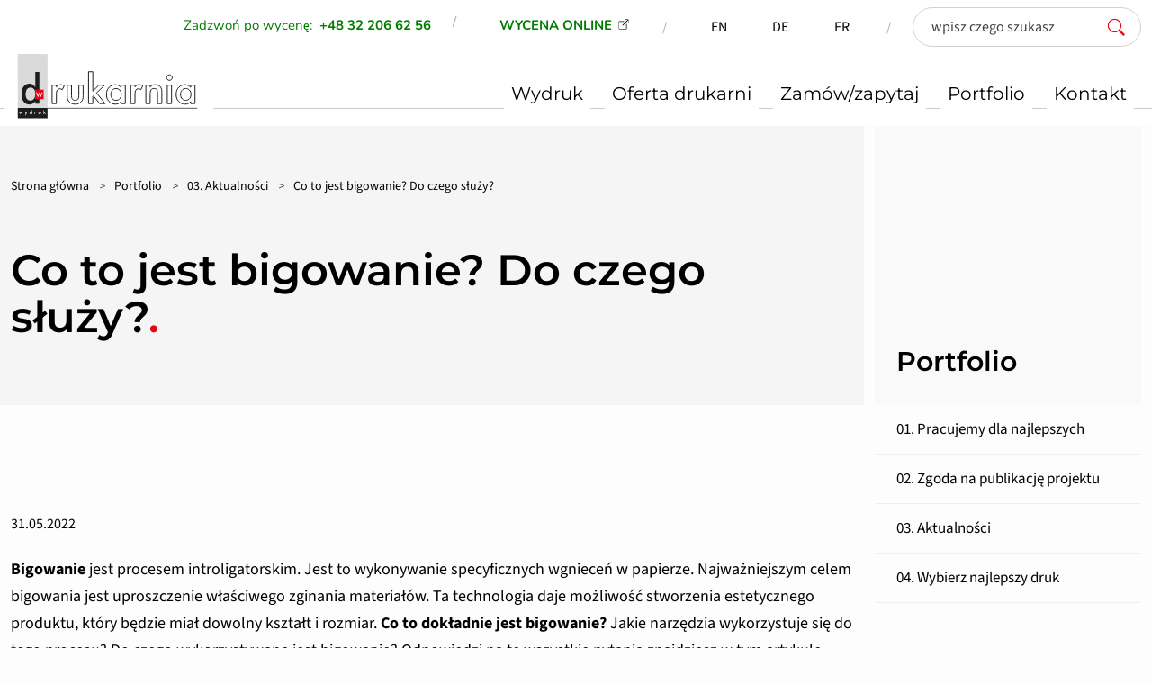

--- FILE ---
content_type: text/html; charset=UTF-8
request_url: https://www.drukarniawydruk.pl/portfolio-drukarnia-w-katowicach/aktualnosci/Co-to-jest-bigowanie-Do-czego-sluzy/idn:444
body_size: 5295
content:
<!DOCTYPE html>
<html class="no-js" lang="pl">
<head>
<meta charset="UTF-8">
<meta name="viewport" content="width=device-width, initial-scale=1">
<meta http-equiv="X-UA-Compatible" content="IE=edge">
<script nonce="eb45664729898db8ea381436">
(function(html) {html.className = html.className.replace(/\bno-js\b/, 'js')})(document.documentElement);
var $language = "pl";
</script>
<title>Co to jest bigowanie? Do czego służy? | Drukarnia Wydruk</title>
<meta name="description" content="Bigowanie jest procesem introligatorskim. Jest to wykonywanie specyficznych wgnieceń w papierze.">
<meta property="og:locale" content="pl_PL">
<meta property="og:url" content="https://www.drukarniawydruk.pl/portfolio-drukarnia-w-katowicach/aktualnosci/Co-to-jest-bigowanie-Do-czego-sluzy/idn:444">
<meta property="og:type" content="article">
<meta property="og:title" content="Co to jest bigowanie? Do czego służy?">
<meta property="og:headline" content="Co to jest bigowanie? Do czego służy?">
<meta property="og:site_name" content="Drukarnia WYDRUK">
<meta property="og:image" content="https://www.drukarniawydruk.pl/assets/pics/aktualnosci/2022-06/CTJBDCS-500x500px.jpg">
<meta property="og:image:alt" content="Co to jest bigowanie? Do czego służy?">
<meta property="og:image:width" content="500">
<meta property="og:image:height" content="500">
<meta property="og:description" content="Bigowanie jest procesem introligatorskim. Jest to wykonywanie specyficznych wgnieceń w papierze.">
<base href="https://www.drukarniawydruk.pl/">
<link href="https://www.drukarniawydruk.pl/rss" rel="alternate" type="application/rss+xml" title="Drukarnia WYDRUK - Aktualno&#347;ci">
<link rel="icon" href="https://www.drukarniawydruk.pl/assets/favicon/favicon.svg" type="image/svg+xml">
<link rel="mask-icon" href="https://www.drukarniawydruk.pl/assets/favicon/mask-icon.svg" color="#000000">
<link rel="apple-touch-icon" href="https://www.drukarniawydruk.pl/assets/favicon/apple-touch-icon.png">
<meta name="theme-color" content="#ffffff">
<link rel="stylesheet" href="https://www.drukarniawydruk.pl/assets/default_styles.css?t=1759217176" type="text/css">
<link rel="stylesheet" href="https://www.drukarniawydruk.pl/assets/custom_styles.css?t=1759217176" type="text/css">
<link rel="stylesheet" href="https://www.drukarniawydruk.pl/assets/modules_styles.css?t=1759831138" type="text/css">
</head>
<body class="podstrona p-aktualnosci s-portfolio-drukarnia-w-katowicach">

<header id="header">
    <div class="container-fluid d-print-none">
                <div class="button-container mt-2 stick-none row g-0">
                        <div class="wycena-zadzwon col-6 col-md-auto">Zadzwo&#324; po wycen&#281;: <a href="tel:+48322066256"><span class="d-block d-xl-inline">+48 32 206 62 56</span></a></div>
                                    <div class="wycena-online col-6 col-md-auto"><a href="https://www.wydrukonline.pl/" target="_blank">WYCENA ONLINE</a></div>
                        <ul class="list-inline jezyki m-0 mx-4 d-none d-md-flex d-xl-inline col-auto"><li class="list-inline-item">
<a class="jezyki-pl d-none  px-2" href="/" title="przejd&#378; do wersjii polskiej">PL</a></li><li class="list-inline-item">
<a class="jezyki-en px-2" href="/english/index" title="Information in English">EN</a></li><li class="list-inline-item">
<a class="jezyki-de px-2" href="/deutsch/index" title="Informationen in deutscher Sprache">DE</a></li><li class="list-inline-item">
<a class="jezyki-fr px-2" href="/french/index" title="Informations en fran&ccedil;ais">FR</a></li></ul>            <div class="d-none d-md-block col-auto my-3 my-xl-0">
            <form action="https://www.drukarniawydruk.pl/main/szukaj" id="FormSzukaj" method="get" accept-charset="utf-8">
                <input type="hidden" name="szukaj_w" id="szukaj_w">
                <label class="visually-hidden" for="search">Szukaj w serwisie</label>
                <input minlength="2" class="form-control" name="szukaj" id="search" placeholder="wpisz czego szukasz" type="search">
                <button id="search-submit" class="search-btn" type="submit" aria-label="szukaj">
                    <span class="ikon-szukaj" aria-hidden="true"><span class="visually-hidden">ikona</span></span>
                </button>
            </form>            </div>
        </div>
        <div class="row header-bottom">
            <div class="col-8 col-lg-3">
                                    <p class="logo">
                        <a href="https://www.drukarniawydruk.pl/" title="przejd&#378; do strony g&#322;&oacute;wnej Drukarnia WYDRUK">
                            <img class="img-fluid" src="/assets/logo/logo_wydruk.svg" width="217" height="88" alt="Drukarnia WYDRUK">
                        </a>
                </p>
            </div>
            <div class="col-4 col-lg-9 align-content-end pb-2">
                <nav id="nav" class="navbar position-static p-0 mt-4">
                    <ul class="header-nav d-none d-lg-flex">
                        <li><a href="https://www.drukarniawydruk.pl/wydruk-drukarnia-katowice/index"><span>Wydruk</span></a>
</li>
<li><a href="https://www.drukarniawydruk.pl/oferta-na-druk/index"><span>Oferta drukarni</span></a>
</li>
<li><a href="https://www.drukarniawydruk.pl/zamow-zapytaj-wydruk-katowice/index"><span>Zam&oacute;w/zapytaj</span></a>
</li>
<li><a href="https://www.drukarniawydruk.pl/portfolio-drukarnia-w-katowicach/index"><span>Portfolio</span></a>
</li>
<li><a href="https://www.drukarniawydruk.pl/kontakt-drukarnia-wydruk/index"><span>Kontakt</span></a>
</li>
                    </ul>
                    <button id="navbar-toggler" class="navbar-toggler d-lg-none" type="button" data-bs-target="#m-menu" aria-controls="m-menu" aria-label="Menu mobilne">
                        <span class="navbar-toggler-icon"></span>
                    </button>
                    <div class="offcanvas offcanvas-end" tabindex="-1" id="m-menu">
                        <div class="offcanvas-header">
                            <div id="search-form-m" class="search-form my-1">
                            <form action="https://www.drukarniawydruk.pl/main/szukaj" id="FormSzukajM" method="get" accept-charset="utf-8">
                                <input type="hidden" name="szukaj_w" id="szukaj_wm">
                                <label class="visually-hidden" for="search-m">Szukaj w serwisie</label>
                                <input minlength="2" class="form-control" name="szukaj" id="search-m" placeholder="Szukaj" type="search">
                                <button id="search-submit-m" class="search-btn" type="submit" aria-label="szukaj">

                                    <span class="ikon-szukaj" aria-hidden="true"><span class="visually-hidden">ikona</span></span>
                                </button>
                            </form>                            </div>
                            <button type="button" class="btn-close" data-bs-dismiss="offcanvas" aria-label="Close"></button>
                        </div>

                    </div>
                </nav>
            </div>
        </div>
    </div>
    <div class="d-none d-print-flex align-items-end border-bottom">
        <img class="img-fluid" src="/assets/logo/logo_wydruk.svg" width="217" height="88" alt="Drukarnia WYDRUK">
        <p class="fs-1 m-0 px-4 py-1">Drukarnia WYDRUK</p>
    </div>
</header>
    <div class="container-fluid d-print-none">
        <div class="row">
            <div class="col-md-9 bg-light naglowek py-4">
                <div aria-label="Okruszki" class="lokalizer no_print">
                    <span><a href="https://www.drukarniawydruk.pl">Strona główna</a></span><i>/</i><span><a href="https://www.drukarniawydruk.pl/portfolio-drukarnia-w-katowicach/index" title="Portfolio">Portfolio</a></span><i>/</i><span><a href="https://www.drukarniawydruk.pl/portfolio-drukarnia-w-katowicach/aktualnosci" title="03. Aktualności">03. Aktualności</a></span><i>/</i><span aria-hidden="true">Co to jest bigowanie? Do czego służy?</span>
                </div>
                <p id="title-h1" class="h1 mt-4 mb-5" aria-hidden="true"></p>
            </div>
        </div>
    </div>
  
    <div id="content" class="container-fluid">
            <div class="row">
                <div id="tresc" class="col-md-9 tresc pt-5">
                    <article class="main-content" lang="pl">
                        <div class="visually-hidden"></div>
                        
                        

<div class="aktualnosci aktualnosc pt-5">
    <h1>Co to jest bigowanie? Do czego s&#322;u&#380;y?</h1>
    <!-- <hr class="mt-5"> -->
    
    <div class="card-date my-4">
        31.05.2022
    </div>
    

    <!-- 
        Bigowanie jest procesem introligatorskim. Jest to wykonywanie specyficznych wgniece&#324; w papierze.
     -->

    <p><strong>Bigowanie</strong> jest procesem introligatorskim. Jest to wykonywanie specyficznych wgniece&#324; w papierze. Najwa&#380;niejszym celem bigowania jest uproszczenie w&#322;a&#347;ciwego zginania materia&#322;&oacute;w. Ta technologia daje mo&#380;liwo&#347;&#263; stworzenia estetycznego produktu, kt&oacute;ry b&#281;dzie mia&#322; dowolny kszta&#322;t i rozmiar. <strong>Co to dok&#322;adnie jest bigowanie?</strong> Jakie narz&#281;dzia wykorzystuje si&#281; do tego procesu? Do czego wykorzystywane jest bigowanie? Odpowiedzi na te wszystkie pytania znajdziesz w tym artykule.</p>
<h2>Na czym polega proces bigowania?</h2>
<p>Proces bigowania to wykonywanie wgniece&#324; u&#322;atwiaj&#261;cych zginanie wybranego materia&#322;u. Specjali&#347;ci u&#380;ywaj&#261; do tego celu ro&#380;nych narz&#281;dzi. Dzi&#281;ki temu, mog&#261; nadawa&#263; kartce albo kartonowy dowolny kszta&#322;t. Bigowanie daje mo&#380;liwo&#347;&#263; uzyskania estetycznego rezultatu, wysokiej jako&#347;ci efekt&oacute;w. Tego rodzaju zabieg mo&#380;na stosowa&#263; mi&#281;dzy innymi przy produkowaniu opakowa&#324; kartonowych. Jednak nie mo&#380;emy ukrywa&#263; tego, &#380;e bywa on bardzo przydatny r&oacute;wnie&#380; w wielu innych bran&#380;ach.</p>
<p>Niekt&oacute;re przedsi&#281;biorstwa, na przyk&#322;ad <strong>Drukarnia Wydruk w Katowicach</strong> maj&#261; w swojej ofercie us&#322;ug&#281; bigowania. Wykorzystuj&#261; j&#261; mi&#281;dzy innymi przy tworzeniu broszur lub ok&#322;adek ksi&#261;&#380;ek dla papier&oacute;w od gramatury 170g wzwy&#380;.</p>
<h2>Do czego mo&#380;na wykorzystywa&#263; bigowanie?</h2>
<p>Odpowiednio przeprowadzony proces bigowania nie ma negatywnego wp&#322;ywu na struktur&#281; i na jako&#347;&#263; materia&#322;u. Je&#380;eli zale&#380;y Ci na osi&#261;gni&#281;ciu jak najlepszego rezultatu, to powiniene&#347; zda&#263; si&#281; na specjalist&oacute;w. Pracownicy z Drukarni Wydruk w Katowicach wykorzystuj&#261; do tego celu r&oacute;&#380;nego rodzaju maszyny:</p>
<ul>
<li>big&oacute;wki r&#281;czne,</li>
<li>automatyczne,</li>
<li>automaty sztancuj&#261;ce.</li>
</ul>
<p>Na pierwszym miejscu stawiaj&#261; oni automatyczn&#261; big&oacute;wk&#281;. Jest to urz&#261;dzenie wykona&#263; zwyk&#322;y big lub tzw. kontrabig. Zapytaj o mo&#380;liwo&#347;&#263; bigowania w Drukarni Wydruk w Katowicach!</p>

    

    
    <h3>Podobne wiadomo&#347;ci:</h3>
    <ul class="aktualnosci-powiazane m-5 p-0">
        
        <li class="aktualnosci-powiazana"><a href="https://www.drukarniawydruk.pl/portfolio-drukarnia-w-katowicach/aktualnosci/Automatyczna-bigowka/idn:376">Automatyczna big&oacute;wka</a> <span class="aktualnosci-powiazana-data">2019-05-10</span></li>
        
        <li class="aktualnosci-powiazana"><a href="https://www.drukarniawydruk.pl/portfolio-drukarnia-w-katowicach/aktualnosci/Automatyczna-Bigowko-falcerka-Multigraf-Touchline-CF-375/idn:367">Automatyczna Big&oacute;wko-falcerka Multigraf Touchline CF-375</a> <span class="aktualnosci-powiazana-data">2018-08-07</span></li>
        
    </ul>
    

</div>


<div class="row wydarzenia-buttons my-4 d-print-none">
    <div class="col">
        <a class="btn btn-top" href="https://www.drukarniawydruk.pl/portfolio-drukarnia-w-katowicach/aktualnosci"><span class="ikon-arrow-left me-2"><span class="visually-hidden">ikona</span></span> wszystkie wiadomo&#347;ci</a>
        
        <a class="btn btn-left" href="https://www.drukarniawydruk.pl/portfolio-drukarnia-w-katowicach/aktualnosci/Co-to-jest-falcowanie-i-kiedy-sie-je-stosuje/idn:443" title='przejd&#378; do poprzedniej wiadomo&#347;ci "Co to jest falcowanie i kiedy si&#281; je stosuje?"'>
        <span class="ikon-arrow-left me-2"><span class="visually-hidden">ikona</span></span>
         poprzednia</a>
        
        
        <a class="btn btn-right" href="https://www.drukarniawydruk.pl/portfolio-drukarnia-w-katowicach/aktualnosci/Co-to-jest-druk-cyfrowy/idn:445" title='przejd&#378; do nast&#281;pnej wiadomo&#347;ci "Co to jest druk cyfrowy?"'>
        nast&#281;pna <span class="ikon-arrow-right ms-2">
            <span class="visually-hidden">ikona</span></span></a>
        
    </div>
</div>
                                            </article>

                    <div class="d-print-none drukuj my-4">
                        <button id="print" class="btn" type="button" aria-label="Drukuj">
                            Drukuj <span class="ikon-drukarka ms-2" aria-hidden="true"><span class="visually-hidden">ikona</span></span>
                        </button>
                    </div>
                </div>
                <aside class="d-none d-md-block d-print-none col-md-3">
                    <div class="menu-boczne">
                        <div class="menu-boczne-naglowek">
                            <h2>Portfolio </h2>
                        </div>
                        <ul>
<li class="pracujemy-dla-najlepszych-dla-kogo-drukujemy"><a href="https://www.drukarniawydruk.pl/portfolio-drukarnia-w-katowicach/pracujemy-dla-najlepszych-dla-kogo-drukujemy" title="01. Pracujemy dla najlepszych">01. Pracujemy dla najlepszych</a>
</li>
<li class="zgoda-na-publikacje-projektu-wydruku"><a href="https://www.drukarniawydruk.pl/portfolio-drukarnia-w-katowicach/zgoda-na-publikacje-projektu-wydruku" title="02. Zgoda na publikacj&#281; projektu">02. Zgoda na publikacj&#281; projektu</a>
</li>
<li class="aktualnosci menu_aktywny"><a href="https://www.drukarniawydruk.pl/portfolio-drukarnia-w-katowicach/aktualnosci" title="03. Aktualno&#347;ci">03. Aktualno&#347;ci</a>
</li>
<li class="wybierz-najlepszy-druk"><a href="https://www.drukarniawydruk.pl/portfolio-drukarnia-w-katowicach/wybierz-najlepszy-druk" title="04. Wybierz najlepszy druk">04. Wybierz najlepszy druk</a>
</li>
</ul>
                    </div>
                    <!-- banery [Podstrona lewa] -->
                    
                </aside>
            </div>
        </div><!-- /container -->

<a class="do-gory d-print-none" href="https://www.drukarniawydruk.pl/portfolio-drukarnia-w-katowicach/aktualnosci/Co-to-jest-bigowanie-Do-czego-sluzy/idn:444#top" id="do-gory" title="przesu&#324; do pocz&#261;tku strony">
    <span class="visually-hidden">do g&oacute;ry</span>
    <span class="ikon-arrow-top" aria-hidden="true"></span>
</a>


<div id="live-chat" class="d-print-none d-inline-block">

</div>


<footer id="stopka" class="stopka d-print-none mt-4">
    <div class="container">
        <div class="row">
            <div class="col-sm-3">
                <h2 class="logo">
                    <a href="https://www.drukarniawydruk.pl/" title="przejd&#378; do strony g&#322;&oacute;wnej Drukarnia WYDRUK">
                        <img class="img-fluid" src="/assets/logo/logo_wydruk.svg" width="217" height="88" alt="Drukarnia WYDRUK">
                    </a>
                </h2>
            </div>
            <div class="col-sm-9">
                <div class="row">
                    <div class="col-12 col-xl-auto pe-5">
                        <h3 class="ps-2">Drukarnia Wydruk<br> J. i B. Baran Sp.j.</h3>
                                                    <address class="ps-2">40-750 Katowice<br>
ul. T. Boya-&#379;ele&#324;skiego 108</address>
                                            </div>
                    <div class="col-12 col-xl-auto">
                        <h3 class="ps-2">Dane<br> kontaktowe</h3>
                        <div class="row">
                            <div class="col-lg-6">
                                                                <ul class="ps-2 kontakt-list">
                                    <li><span>tel.</span><span><a href="tel:+48322066256">+48 32 206 62 56</a> w. 14</span></li>
                                                                        <li><span>tel.</span><span>+48 32 352 44 40 do 42</span></li>
                                                                    </ul>
                                 
                            </div>
                            <div class="col-lg-6">
                                <ul class="ps-2 kontakt-list">
                                                                        <li><span class="text-nowrap me-2">e-mail:</span><span><span id="696e1f8b946a1"></span><script nonce="eb45664729898db8ea381436">var l=new Array();var e="";l[0]='>';l[1]='a';l[2]='/';l[3]='<';l[4]='|108';l[5]='|112';l[6]='|46';l[7]='|107';l[8]='|117';l[9]='|114';l[10]='|100';l[11]='|121';l[12]='|119';l[13]='|97';l[14]='|105';l[15]='|110';l[16]='|114';l[17]='|97';l[18]='|107';l[19]='|117';l[20]='|114';l[21]='|100';l[22]='|64';l[23]='|111';l[24]='|102';l[25]='|110';l[26]='|105';l[27]='>';l[28]='"';l[29]='|108';l[30]='|112';l[31]='|46';l[32]='|107';l[33]='|117';l[34]='|114';l[35]='|100';l[36]='|121';l[37]='|119';l[38]='|97';l[39]='|105';l[40]='|110';l[41]='|114';l[42]='|97';l[43]='|107';l[44]='|117';l[45]='|114';l[46]='|100';l[47]='|64';l[48]='|111';l[49]='|102';l[50]='|110';l[51]='|105';l[52]=':';l[53]='o';l[54]='t';l[55]='l';l[56]='i';l[57]='a';l[58]='m';l[59]='"';l[60]='=';l[61]='f';l[62]='e';l[63]='r';l[64]='h';l[65]=' ';l[66]='a';l[67]='<';for (var i = l.length-1; i >= 0; i=i-1) {if (l[i].substring(0, 1) === "|") e+=("&#"+unescape(l[i].substring(1))+";");else e+=(unescape(l[i]));}document.getElementById("696e1f8b946a1").innerHTML=e;</script></span></li>
                                                                    </ul>
                                <ul class="sm__list">
                        <li>
                <a class="sm__youtube" href="https://www.youtube.com/user/Wydruk91" target="_blank" rel="nofollow noopener">
               <span class="ikon-yt" aria-hidden="true"></span>
               <span class="visually-hidden" lang="en">YouTube</span>
               </a>
        </li>
                                                <li>
                <a class="sm__facebook" href="https://www.facebook.com/Drukarniawydruk" target="_blank" rel="nofollow noopener">
                        <span class="ikon-fb" aria-hidden="true"></span>
                        <span class="visually-hidden" lang="en">Facebook</span>
                </a>
        </li>
                </ul>                            </div>
                        </div>
                    </div>
                </div>
            </div>
        </div>
    </div>
    <div class="stopka-2 p-2 mt-4">
        <div class="container text-md-end">
            <span class="mx-md-2 text-nowrap">Copyright &copy; Drukarnia Wydruk</span>
            <span class="mx-md-2 text-nowrap">Projekt i wykonanie: <a class="text-white" href="https://www.intracom.pl/" target="_blank" rel="nofollow noopener">IntraCOM.pl</a></span>
        </div>
    </div>
</footer><div class="modal d-print-none" id="myModal" role="dialog" aria-labelledby="myModalLabel" aria-hidden="true">
    <div class="modal-dialog modal-dialog-center modal-lg">
        <div class="modal-content">
            <div class="modal-header">
                <h4 class="modal-title" id="myModalLabel">Trwa &#322;adowanie strony ...</h4>
                <button type="button" class="btn-close" data-bs-dismiss="modal" aria-label="Close"></button>
            </div>
            <div id="modal-body" class="modal-body nopadding">

            </div>
            <div class="modal-footer" id="myModalFooter"></div>
        </div>
    </div>
</div><link href="https://www.drukarniawydruk.pl/assets/css/fonts.css" rel="stylesheet" type="text/css">
<script src="https://www.drukarniawydruk.pl/assets/default_scripts.js?t=1759906451" nonce="eb45664729898db8ea381436"></script>
<script src="https://www.drukarniawydruk.pl/assets/custom_scripts.js?t=1759217176" nonce="eb45664729898db8ea381436"></script>
<script src="https://www.drukarniawydruk.pl/assets/modules_scripts.js?t=1759217176" nonce="eb45664729898db8ea381436"></script></body>
</html>


--- FILE ---
content_type: text/css; charset=utf-8
request_url: https://www.drukarniawydruk.pl/assets/default_styles.css?t=1759217176
body_size: 60811
content:
@charset "UTF-8";
:root,[data-bs-theme="light"]{--bs-blue: #0d6efd;--bs-indigo: #6610f2;--bs-purple: #6f42c1;--bs-pink: #ff5965;--bs-red: #dc3545;--bs-orange: #fd7e14;--bs-yellow: #ffc107;--bs-green: #198754;--bs-teal: #20c997;--bs-cyan: #0dcaf0;--bs-black: #000;--bs-white: #fff;--bs-gray: #6c757d;--bs-gray-dark: #343a40;--bs-gray-100: #f8f9fa;--bs-gray-200: #e9ecef;--bs-gray-300: #dee2e6;--bs-gray-400: #ced4da;--bs-gray-500: #adb5bd;--bs-gray-600: #6c757d;--bs-gray-700: #495057;--bs-gray-800: #343a40;--bs-gray-900: #212529;--bs-primary: #e30613;--bs-secondary: #007d00;--bs-success: #b2d235;--bs-info: #a5a4a4;--bs-warning: #ffcb05;--bs-danger: #e30613;--bs-light: #f5f5f5;--bs-dark: #333333;--bs-primary-rgb: 227, 6, 19;--bs-secondary-rgb: 0, 125, 0;--bs-success-rgb: 178, 210, 53;--bs-info-rgb: 165, 164, 164;--bs-warning-rgb: 255, 203, 5;--bs-danger-rgb: 227, 6, 19;--bs-light-rgb: 245, 245, 245;--bs-dark-rgb: 51, 51, 51;--bs-primary-text-emphasis: #5b0208;--bs-secondary-text-emphasis: #003200;--bs-success-text-emphasis: #475415;--bs-info-text-emphasis: #424242;--bs-warning-text-emphasis: #665102;--bs-danger-text-emphasis: #5b0208;--bs-light-text-emphasis: #495057;--bs-dark-text-emphasis: #495057;--bs-primary-bg-subtle: #f9cdd0;--bs-secondary-bg-subtle: #cce5cc;--bs-success-bg-subtle: #f0f6d7;--bs-info-bg-subtle: #ededed;--bs-warning-bg-subtle: #fff5cd;--bs-danger-bg-subtle: #f9cdd0;--bs-light-bg-subtle: #fcfcfd;--bs-dark-bg-subtle: #ced4da;--bs-primary-border-subtle: #f49ba1;--bs-secondary-border-subtle: #99cb99;--bs-success-border-subtle: #e0edae;--bs-info-border-subtle: #dbdbdb;--bs-warning-border-subtle: #ffea9b;--bs-danger-border-subtle: #f49ba1;--bs-light-border-subtle: #e9ecef;--bs-dark-border-subtle: #adb5bd;--bs-white-rgb: 255, 255, 255;--bs-black-rgb: 0, 0, 0;--bs-font-sans-serif: "Work Sans", system-ui, -apple-system, "Segoe UI", "Helvetica Neue", "Noto Sans", "Liberation Sans", Arial, sans-serif, "Apple Color Emoji", "Segoe UI Emoji", "Segoe UI Symbol", "Noto Color Emoji";--bs-font-monospace: SFMono-Regular, Menlo, Monaco, Consolas, "Liberation Mono", "Courier New", monospace;--bs-gradient: linear-gradient(180deg, rgba(255, 255, 255, 0.15), rgba(255, 255, 255, 0));--bs-body-font-family: var(--bs-font-sans-serif);--bs-body-font-size:1rem;--bs-body-font-weight: 400;--bs-body-line-height: 1.5;--bs-body-color: #000;--bs-body-color-rgb: 0, 0, 0;--bs-body-bg: #fdfdfd;--bs-body-bg-rgb: 253, 253, 253;--bs-emphasis-color: #000;--bs-emphasis-color-rgb: 0, 0, 0;--bs-secondary-color: rgba(0, 0, 0, 0.75);--bs-secondary-color-rgb: 0, 0, 0;--bs-secondary-bg: #e9ecef;--bs-secondary-bg-rgb: 233, 236, 239;--bs-tertiary-color: rgba(0, 0, 0, 0.5);--bs-tertiary-color-rgb: 0, 0, 0;--bs-tertiary-bg: #f8f9fa;--bs-tertiary-bg-rgb: 248, 249, 250;--bs-heading-color: inherit;--bs-link-color: #e30613;--bs-link-color-rgb: 227, 6, 19;--bs-link-decoration: underline;--bs-link-hover-color: #b6050f;--bs-link-hover-color-rgb: 182, 5, 15;--bs-code-color: #ff5965;--bs-highlight-color: #000;--bs-highlight-bg: #fff3cd;--bs-border-width: 1px;--bs-border-style: solid;--bs-border-color: #dee2e6;--bs-border-color-translucent: rgba(0, 0, 0, 0.175);--bs-border-radius: 2rem;--bs-border-radius-sm: 1rem;--bs-border-radius-lg: 2rem;--bs-border-radius-xl: 1rem;--bs-border-radius-xxl: 2rem;--bs-border-radius-2xl: var(--bs-border-radius-xxl);--bs-border-radius-pill: 50rem;--bs-box-shadow: 0 0.5rem 1rem rgba(0, 0, 0, 0.15);--bs-box-shadow-sm: 0 0.125rem 0.25rem rgba(0, 0, 0, 0.075);--bs-box-shadow-lg: 0 1rem 3rem rgba(0, 0, 0, 0.175);--bs-box-shadow-inset: inset 0 1px 2px rgba(0, 0, 0, 0.075);--bs-focus-ring-width: 0.25rem;--bs-focus-ring-opacity: 0.25;--bs-focus-ring-color: rgba(227, 6, 19, 0.25);--bs-form-valid-color: #b2d235;--bs-form-valid-border-color: #b2d235;--bs-form-invalid-color: #e30613;--bs-form-invalid-border-color: #e30613}*,*::before,*::after{box-sizing:border-box}@media (prefers-reduced-motion:no-preference){:root{scroll-behavior:smooth}}body{margin:0;font-family:var(--bs-body-font-family);font-size:var(--bs-body-font-size);font-weight:var(--bs-body-font-weight);line-height:var(--bs-body-line-height);color:var(--bs-body-color);text-align:var(--bs-body-text-align);background-color:var(--bs-body-bg);-webkit-text-size-adjust:100%;-webkit-tap-highlight-color:rgba(0, 0, 0, 0)}hr{margin:1rem 0;color:inherit;border:0;border-top:var(--bs-border-width) solid;opacity:0.25}h1,.h1,h2,.h2,h3,.h3,h4,.h4,h5,.h5,h6,.h6{margin-top:0;margin-bottom:0.5rem;font-weight:500;line-height:1.2;color:var(--bs-heading-color)}h1,.h1{font-size:calc(1.375rem + 1.5vw)}@media (min-width:1200px){h1,.h1{font-size:2.5rem}}h2,.h2{font-size:calc(1.325rem + 0.9vw)}@media (min-width:1200px){h2,.h2{font-size:2rem}}h3,.h3{font-size:calc(1.3rem + 0.6vw)}@media (min-width:1200px){h3,.h3{font-size:1.75rem}}h4,.h4{font-size:calc(1.275rem + 0.3vw)}@media (min-width:1200px){h4,.h4{font-size:1.5rem}}h5,.h5{font-size:1.25rem}h6,.h6{font-size:1rem}p{margin-top:0;margin-bottom:1rem}abbr[title]{text-decoration:underline dotted;cursor:help;text-decoration-skip-ink:none}address{margin-bottom:1rem;font-style:normal;line-height:inherit}ol,ul{padding-left:2rem}ol,ul,dl{margin-top:0;margin-bottom:1rem}ol ol,ul ul,ol ul,ul ol{margin-bottom:0}dt{font-weight:700}dd{margin-bottom:0.5rem;margin-left:0}blockquote{margin:0 0 1rem}b,strong{font-weight:bolder}small,.small{font-size:0.875em}mark,.mark{padding:0.1875em;color:var(--bs-highlight-color);background-color:var(--bs-highlight-bg)}sub,sup{position:relative;font-size:0.75em;line-height:0;vertical-align:baseline}sub{bottom:-0.25em}sup{top:-0.5em}a{color:rgba(var(--bs-link-color-rgb), var(--bs-link-opacity, 1));text-decoration:underline}a:hover{--bs-link-color-rgb: var(--bs-link-hover-color-rgb)}a:not([href]):not([class]),a:not([href]):not([class]):hover{color:inherit;text-decoration:none}pre,code,kbd,samp{font-family:var(--bs-font-monospace);font-size:1em}pre{display:block;margin-top:0;margin-bottom:1rem;overflow:auto;font-size:0.875em}pre code{font-size:inherit;color:inherit;word-break:normal}code{font-size:0.875em;color:var(--bs-code-color);word-wrap:break-word}a>code{color:inherit}kbd{padding:0.1875rem 0.475rem;font-size:0.8125rem;color:#000;background-color:#007d00;border-radius:1rem}kbd kbd{padding:0;font-size:1em}figure{margin:0 0 1rem}img,svg{vertical-align:middle}table{caption-side:bottom;border-collapse:collapse}caption{padding-top:0.5rem;padding-bottom:0.5rem;color:var(--bs-secondary-color);text-align:left}th{text-align:inherit;text-align:-webkit-match-parent}thead,tbody,tfoot,tr,td,th{border-color:inherit;border-style:solid;border-width:0}label{display:inline-block}button{border-radius:0}button:focus:not(:focus-visible){outline:0}input,button,select,optgroup,textarea{margin:0;font-family:inherit;font-size:inherit;line-height:inherit}button,select{text-transform:none}[role="button"]{cursor:pointer}select{word-wrap:normal}select:disabled{opacity:1}[list]:not([type="date"]):not([type="datetime-local"]):not([type="month"]):not([type="week"]):not([type="time"])::-webkit-calendar-picker-indicator{display:none !important}button,[type="button"],[type="reset"],[type="submit"]{-webkit-appearance:button}button:not(:disabled),[type="button"]:not(:disabled),[type="reset"]:not(:disabled),[type="submit"]:not(:disabled){cursor:pointer}::-moz-focus-inner{padding:0;border-style:none}textarea{resize:vertical}fieldset{min-width:0;padding:0;margin:0;border:0}legend{float:left;width:100%;padding:0;margin-bottom:0.5rem;font-size:calc(1.275rem + 0.3vw);line-height:inherit}@media (min-width:1200px){legend{font-size:1.5rem}}legend+*{clear:left}::-webkit-datetime-edit-fields-wrapper,::-webkit-datetime-edit-text,::-webkit-datetime-edit-minute,::-webkit-datetime-edit-hour-field,::-webkit-datetime-edit-day-field,::-webkit-datetime-edit-month-field,::-webkit-datetime-edit-year-field{padding:0}::-webkit-inner-spin-button{height:auto}[type="search"]{-webkit-appearance:textfield;outline-offset:-2px}::-webkit-search-decoration{-webkit-appearance:none}::-webkit-color-swatch-wrapper{padding:0}::file-selector-button{font:inherit;-webkit-appearance:button}output{display:inline-block}iframe{border:0}summary{display:list-item;cursor:pointer}progress{vertical-align:baseline}[hidden]{display:none !important}.lead{font-size:1.25rem;font-weight:300}.display-1{font-size:calc(1.625rem + 4.5vw);font-weight:300;line-height:1.2}@media (min-width:1200px){.display-1{font-size:5rem}}.display-2{font-size:calc(1.575rem + 3.9vw);font-weight:300;line-height:1.2}@media (min-width:1200px){.display-2{font-size:4.5rem}}.display-3{font-size:calc(1.525rem + 3.3vw);font-weight:300;line-height:1.2}@media (min-width:1200px){.display-3{font-size:4rem}}.display-4{font-size:calc(1.475rem + 2.7vw);font-weight:300;line-height:1.2}@media (min-width:1200px){.display-4{font-size:3.5rem}}.display-5{font-size:calc(1.425rem + 2.1vw);font-weight:300;line-height:1.2}@media (min-width:1200px){.display-5{font-size:3rem}}.display-6{font-size:calc(1.375rem + 1.5vw);font-weight:300;line-height:1.2}@media (min-width:1200px){.display-6{font-size:2.5rem}}.list-unstyled{padding-left:0;list-style:none}.list-inline{padding-left:0;list-style:none}.list-inline-item{display:inline-block}.list-inline-item:not(:last-child){margin-right:0.5rem}.initialism{font-size:0.875em;text-transform:uppercase}.blockquote{margin-bottom:1rem;font-size:1.25rem}.blockquote>:last-child{margin-bottom:0}.blockquote-footer{margin-top:-1rem;margin-bottom:1rem;font-size:0.875em;color:#6c757d}.blockquote-footer::before{content:"— "}.img-fluid{max-width:100%;height:auto}.img-thumbnail{padding:0.25rem;background-color:var(--bs-body-bg);border:var(--bs-border-width) solid var(--bs-border-color);border-radius:var(--bs-border-radius);max-width:100%;height:auto}.figure{display:inline-block}.figure-img{margin-bottom:0.5rem;line-height:1}.figure-caption{font-size:0.875em;color:var(--bs-secondary-color)}.container,.container-fluid,.container-sm,.container-md,.container-lg,.container-xl,.container-xxl{--bs-gutter-x: 1.5rem;--bs-gutter-y: 0;width:100%;padding-right:calc(var(--bs-gutter-x) * .5);padding-left:calc(var(--bs-gutter-x) * .5);margin-right:auto;margin-left:auto}@media (min-width:576px){.container,.container-sm{max-width:540px}}@media (min-width:768px){.container,.container-sm,.container-md{max-width:720px}}@media (min-width:992px){.container,.container-sm,.container-md,.container-lg{max-width:960px}}@media (min-width:1200px){.container,.container-sm,.container-md,.container-lg,.container-xl{max-width:1140px}}@media (min-width:1400px){.container,.container-sm,.container-md,.container-lg,.container-xl,.container-xxl{max-width:1320px}}:root{--bs-breakpoint-xs: 0;--bs-breakpoint-sm: 576px;--bs-breakpoint-md: 768px;--bs-breakpoint-lg: 992px;--bs-breakpoint-xl: 1200px;--bs-breakpoint-xxl: 1400px}.row{--bs-gutter-x: 1.5rem;--bs-gutter-y: 0;display:flex;flex-wrap:wrap;margin-top:calc(-1 * var(--bs-gutter-y));margin-right:calc(-.5 * var(--bs-gutter-x));margin-left:calc(-.5 * var(--bs-gutter-x))}.row>*{flex-shrink:0;width:100%;max-width:100%;padding-right:calc(var(--bs-gutter-x) * .5);padding-left:calc(var(--bs-gutter-x) * .5);margin-top:var(--bs-gutter-y)}.col{flex:1 0 0%}.row-cols-auto>*{flex:0 0 auto;width:auto}.row-cols-1>*{flex:0 0 auto;width:100%}.row-cols-2>*{flex:0 0 auto;width:50%}.row-cols-3>*{flex:0 0 auto;width:33.33333333%}.row-cols-4>*{flex:0 0 auto;width:25%}.row-cols-5>*{flex:0 0 auto;width:20%}.row-cols-6>*{flex:0 0 auto;width:16.66666667%}.col-auto{flex:0 0 auto;width:auto}.col-1{flex:0 0 auto;width:8.33333333%}.col-2{flex:0 0 auto;width:16.66666667%}.col-3{flex:0 0 auto;width:25%}.col-4{flex:0 0 auto;width:33.33333333%}.col-5{flex:0 0 auto;width:41.66666667%}.col-6{flex:0 0 auto;width:50%}.col-7{flex:0 0 auto;width:58.33333333%}.col-8{flex:0 0 auto;width:66.66666667%}.col-9{flex:0 0 auto;width:75%}.col-10{flex:0 0 auto;width:83.33333333%}.col-11{flex:0 0 auto;width:91.66666667%}.col-12{flex:0 0 auto;width:100%}.offset-1{margin-left:8.33333333%}.offset-2{margin-left:16.66666667%}.offset-3{margin-left:25%}.offset-4{margin-left:33.33333333%}.offset-5{margin-left:41.66666667%}.offset-6{margin-left:50%}.offset-7{margin-left:58.33333333%}.offset-8{margin-left:66.66666667%}.offset-9{margin-left:75%}.offset-10{margin-left:83.33333333%}.offset-11{margin-left:91.66666667%}.g-0,.gx-0{--bs-gutter-x: 0}.g-0,.gy-0{--bs-gutter-y: 0}.g-1,.gx-1{--bs-gutter-x: 0.25rem}.g-1,.gy-1{--bs-gutter-y: 0.25rem}.g-2,.gx-2{--bs-gutter-x: 0.5rem}.g-2,.gy-2{--bs-gutter-y: 0.5rem}.g-3,.gx-3{--bs-gutter-x: 1rem}.g-3,.gy-3{--bs-gutter-y: 1rem}.g-4,.gx-4{--bs-gutter-x: 1.5rem}.g-4,.gy-4{--bs-gutter-y: 1.5rem}.g-5,.gx-5{--bs-gutter-x: 3rem}.g-5,.gy-5{--bs-gutter-y: 3rem}@media (min-width:576px){.col-sm{flex:1 0 0%}.row-cols-sm-auto>*{flex:0 0 auto;width:auto}.row-cols-sm-1>*{flex:0 0 auto;width:100%}.row-cols-sm-2>*{flex:0 0 auto;width:50%}.row-cols-sm-3>*{flex:0 0 auto;width:33.33333333%}.row-cols-sm-4>*{flex:0 0 auto;width:25%}.row-cols-sm-5>*{flex:0 0 auto;width:20%}.row-cols-sm-6>*{flex:0 0 auto;width:16.66666667%}.col-sm-auto{flex:0 0 auto;width:auto}.col-sm-1{flex:0 0 auto;width:8.33333333%}.col-sm-2{flex:0 0 auto;width:16.66666667%}.col-sm-3{flex:0 0 auto;width:25%}.col-sm-4{flex:0 0 auto;width:33.33333333%}.col-sm-5{flex:0 0 auto;width:41.66666667%}.col-sm-6{flex:0 0 auto;width:50%}.col-sm-7{flex:0 0 auto;width:58.33333333%}.col-sm-8{flex:0 0 auto;width:66.66666667%}.col-sm-9{flex:0 0 auto;width:75%}.col-sm-10{flex:0 0 auto;width:83.33333333%}.col-sm-11{flex:0 0 auto;width:91.66666667%}.col-sm-12{flex:0 0 auto;width:100%}.offset-sm-0{margin-left:0}.offset-sm-1{margin-left:8.33333333%}.offset-sm-2{margin-left:16.66666667%}.offset-sm-3{margin-left:25%}.offset-sm-4{margin-left:33.33333333%}.offset-sm-5{margin-left:41.66666667%}.offset-sm-6{margin-left:50%}.offset-sm-7{margin-left:58.33333333%}.offset-sm-8{margin-left:66.66666667%}.offset-sm-9{margin-left:75%}.offset-sm-10{margin-left:83.33333333%}.offset-sm-11{margin-left:91.66666667%}.g-sm-0,.gx-sm-0{--bs-gutter-x: 0}.g-sm-0,.gy-sm-0{--bs-gutter-y: 0}.g-sm-1,.gx-sm-1{--bs-gutter-x: 0.25rem}.g-sm-1,.gy-sm-1{--bs-gutter-y: 0.25rem}.g-sm-2,.gx-sm-2{--bs-gutter-x: 0.5rem}.g-sm-2,.gy-sm-2{--bs-gutter-y: 0.5rem}.g-sm-3,.gx-sm-3{--bs-gutter-x: 1rem}.g-sm-3,.gy-sm-3{--bs-gutter-y: 1rem}.g-sm-4,.gx-sm-4{--bs-gutter-x: 1.5rem}.g-sm-4,.gy-sm-4{--bs-gutter-y: 1.5rem}.g-sm-5,.gx-sm-5{--bs-gutter-x: 3rem}.g-sm-5,.gy-sm-5{--bs-gutter-y: 3rem}}@media (min-width:768px){.col-md{flex:1 0 0%}.row-cols-md-auto>*{flex:0 0 auto;width:auto}.row-cols-md-1>*{flex:0 0 auto;width:100%}.row-cols-md-2>*{flex:0 0 auto;width:50%}.row-cols-md-3>*{flex:0 0 auto;width:33.33333333%}.row-cols-md-4>*{flex:0 0 auto;width:25%}.row-cols-md-5>*{flex:0 0 auto;width:20%}.row-cols-md-6>*{flex:0 0 auto;width:16.66666667%}.col-md-auto{flex:0 0 auto;width:auto}.col-md-1{flex:0 0 auto;width:8.33333333%}.col-md-2{flex:0 0 auto;width:16.66666667%}.col-md-3{flex:0 0 auto;width:25%}.col-md-4{flex:0 0 auto;width:33.33333333%}.col-md-5{flex:0 0 auto;width:41.66666667%}.col-md-6{flex:0 0 auto;width:50%}.col-md-7{flex:0 0 auto;width:58.33333333%}.col-md-8{flex:0 0 auto;width:66.66666667%}.col-md-9{flex:0 0 auto;width:75%}.col-md-10{flex:0 0 auto;width:83.33333333%}.col-md-11{flex:0 0 auto;width:91.66666667%}.col-md-12{flex:0 0 auto;width:100%}.offset-md-0{margin-left:0}.offset-md-1{margin-left:8.33333333%}.offset-md-2{margin-left:16.66666667%}.offset-md-3{margin-left:25%}.offset-md-4{margin-left:33.33333333%}.offset-md-5{margin-left:41.66666667%}.offset-md-6{margin-left:50%}.offset-md-7{margin-left:58.33333333%}.offset-md-8{margin-left:66.66666667%}.offset-md-9{margin-left:75%}.offset-md-10{margin-left:83.33333333%}.offset-md-11{margin-left:91.66666667%}.g-md-0,.gx-md-0{--bs-gutter-x: 0}.g-md-0,.gy-md-0{--bs-gutter-y: 0}.g-md-1,.gx-md-1{--bs-gutter-x: 0.25rem}.g-md-1,.gy-md-1{--bs-gutter-y: 0.25rem}.g-md-2,.gx-md-2{--bs-gutter-x: 0.5rem}.g-md-2,.gy-md-2{--bs-gutter-y: 0.5rem}.g-md-3,.gx-md-3{--bs-gutter-x: 1rem}.g-md-3,.gy-md-3{--bs-gutter-y: 1rem}.g-md-4,.gx-md-4{--bs-gutter-x: 1.5rem}.g-md-4,.gy-md-4{--bs-gutter-y: 1.5rem}.g-md-5,.gx-md-5{--bs-gutter-x: 3rem}.g-md-5,.gy-md-5{--bs-gutter-y: 3rem}}@media (min-width:992px){.col-lg{flex:1 0 0%}.row-cols-lg-auto>*{flex:0 0 auto;width:auto}.row-cols-lg-1>*{flex:0 0 auto;width:100%}.row-cols-lg-2>*{flex:0 0 auto;width:50%}.row-cols-lg-3>*{flex:0 0 auto;width:33.33333333%}.row-cols-lg-4>*{flex:0 0 auto;width:25%}.row-cols-lg-5>*{flex:0 0 auto;width:20%}.row-cols-lg-6>*{flex:0 0 auto;width:16.66666667%}.col-lg-auto{flex:0 0 auto;width:auto}.col-lg-1{flex:0 0 auto;width:8.33333333%}.col-lg-2{flex:0 0 auto;width:16.66666667%}.col-lg-3{flex:0 0 auto;width:25%}.col-lg-4{flex:0 0 auto;width:33.33333333%}.col-lg-5{flex:0 0 auto;width:41.66666667%}.col-lg-6{flex:0 0 auto;width:50%}.col-lg-7{flex:0 0 auto;width:58.33333333%}.col-lg-8{flex:0 0 auto;width:66.66666667%}.col-lg-9{flex:0 0 auto;width:75%}.col-lg-10{flex:0 0 auto;width:83.33333333%}.col-lg-11{flex:0 0 auto;width:91.66666667%}.col-lg-12{flex:0 0 auto;width:100%}.offset-lg-0{margin-left:0}.offset-lg-1{margin-left:8.33333333%}.offset-lg-2{margin-left:16.66666667%}.offset-lg-3{margin-left:25%}.offset-lg-4{margin-left:33.33333333%}.offset-lg-5{margin-left:41.66666667%}.offset-lg-6{margin-left:50%}.offset-lg-7{margin-left:58.33333333%}.offset-lg-8{margin-left:66.66666667%}.offset-lg-9{margin-left:75%}.offset-lg-10{margin-left:83.33333333%}.offset-lg-11{margin-left:91.66666667%}.g-lg-0,.gx-lg-0{--bs-gutter-x: 0}.g-lg-0,.gy-lg-0{--bs-gutter-y: 0}.g-lg-1,.gx-lg-1{--bs-gutter-x: 0.25rem}.g-lg-1,.gy-lg-1{--bs-gutter-y: 0.25rem}.g-lg-2,.gx-lg-2{--bs-gutter-x: 0.5rem}.g-lg-2,.gy-lg-2{--bs-gutter-y: 0.5rem}.g-lg-3,.gx-lg-3{--bs-gutter-x: 1rem}.g-lg-3,.gy-lg-3{--bs-gutter-y: 1rem}.g-lg-4,.gx-lg-4{--bs-gutter-x: 1.5rem}.g-lg-4,.gy-lg-4{--bs-gutter-y: 1.5rem}.g-lg-5,.gx-lg-5{--bs-gutter-x: 3rem}.g-lg-5,.gy-lg-5{--bs-gutter-y: 3rem}}@media (min-width:1200px){.col-xl{flex:1 0 0%}.row-cols-xl-auto>*{flex:0 0 auto;width:auto}.row-cols-xl-1>*{flex:0 0 auto;width:100%}.row-cols-xl-2>*{flex:0 0 auto;width:50%}.row-cols-xl-3>*{flex:0 0 auto;width:33.33333333%}.row-cols-xl-4>*{flex:0 0 auto;width:25%}.row-cols-xl-5>*{flex:0 0 auto;width:20%}.row-cols-xl-6>*{flex:0 0 auto;width:16.66666667%}.col-xl-auto{flex:0 0 auto;width:auto}.col-xl-1{flex:0 0 auto;width:8.33333333%}.col-xl-2{flex:0 0 auto;width:16.66666667%}.col-xl-3{flex:0 0 auto;width:25%}.col-xl-4{flex:0 0 auto;width:33.33333333%}.col-xl-5{flex:0 0 auto;width:41.66666667%}.col-xl-6{flex:0 0 auto;width:50%}.col-xl-7{flex:0 0 auto;width:58.33333333%}.col-xl-8{flex:0 0 auto;width:66.66666667%}.col-xl-9{flex:0 0 auto;width:75%}.col-xl-10{flex:0 0 auto;width:83.33333333%}.col-xl-11{flex:0 0 auto;width:91.66666667%}.col-xl-12{flex:0 0 auto;width:100%}.offset-xl-0{margin-left:0}.offset-xl-1{margin-left:8.33333333%}.offset-xl-2{margin-left:16.66666667%}.offset-xl-3{margin-left:25%}.offset-xl-4{margin-left:33.33333333%}.offset-xl-5{margin-left:41.66666667%}.offset-xl-6{margin-left:50%}.offset-xl-7{margin-left:58.33333333%}.offset-xl-8{margin-left:66.66666667%}.offset-xl-9{margin-left:75%}.offset-xl-10{margin-left:83.33333333%}.offset-xl-11{margin-left:91.66666667%}.g-xl-0,.gx-xl-0{--bs-gutter-x: 0}.g-xl-0,.gy-xl-0{--bs-gutter-y: 0}.g-xl-1,.gx-xl-1{--bs-gutter-x: 0.25rem}.g-xl-1,.gy-xl-1{--bs-gutter-y: 0.25rem}.g-xl-2,.gx-xl-2{--bs-gutter-x: 0.5rem}.g-xl-2,.gy-xl-2{--bs-gutter-y: 0.5rem}.g-xl-3,.gx-xl-3{--bs-gutter-x: 1rem}.g-xl-3,.gy-xl-3{--bs-gutter-y: 1rem}.g-xl-4,.gx-xl-4{--bs-gutter-x: 1.5rem}.g-xl-4,.gy-xl-4{--bs-gutter-y: 1.5rem}.g-xl-5,.gx-xl-5{--bs-gutter-x: 3rem}.g-xl-5,.gy-xl-5{--bs-gutter-y: 3rem}}@media (min-width:1400px){.col-xxl{flex:1 0 0%}.row-cols-xxl-auto>*{flex:0 0 auto;width:auto}.row-cols-xxl-1>*{flex:0 0 auto;width:100%}.row-cols-xxl-2>*{flex:0 0 auto;width:50%}.row-cols-xxl-3>*{flex:0 0 auto;width:33.33333333%}.row-cols-xxl-4>*{flex:0 0 auto;width:25%}.row-cols-xxl-5>*{flex:0 0 auto;width:20%}.row-cols-xxl-6>*{flex:0 0 auto;width:16.66666667%}.col-xxl-auto{flex:0 0 auto;width:auto}.col-xxl-1{flex:0 0 auto;width:8.33333333%}.col-xxl-2{flex:0 0 auto;width:16.66666667%}.col-xxl-3{flex:0 0 auto;width:25%}.col-xxl-4{flex:0 0 auto;width:33.33333333%}.col-xxl-5{flex:0 0 auto;width:41.66666667%}.col-xxl-6{flex:0 0 auto;width:50%}.col-xxl-7{flex:0 0 auto;width:58.33333333%}.col-xxl-8{flex:0 0 auto;width:66.66666667%}.col-xxl-9{flex:0 0 auto;width:75%}.col-xxl-10{flex:0 0 auto;width:83.33333333%}.col-xxl-11{flex:0 0 auto;width:91.66666667%}.col-xxl-12{flex:0 0 auto;width:100%}.offset-xxl-0{margin-left:0}.offset-xxl-1{margin-left:8.33333333%}.offset-xxl-2{margin-left:16.66666667%}.offset-xxl-3{margin-left:25%}.offset-xxl-4{margin-left:33.33333333%}.offset-xxl-5{margin-left:41.66666667%}.offset-xxl-6{margin-left:50%}.offset-xxl-7{margin-left:58.33333333%}.offset-xxl-8{margin-left:66.66666667%}.offset-xxl-9{margin-left:75%}.offset-xxl-10{margin-left:83.33333333%}.offset-xxl-11{margin-left:91.66666667%}.g-xxl-0,.gx-xxl-0{--bs-gutter-x: 0}.g-xxl-0,.gy-xxl-0{--bs-gutter-y: 0}.g-xxl-1,.gx-xxl-1{--bs-gutter-x: 0.25rem}.g-xxl-1,.gy-xxl-1{--bs-gutter-y: 0.25rem}.g-xxl-2,.gx-xxl-2{--bs-gutter-x: 0.5rem}.g-xxl-2,.gy-xxl-2{--bs-gutter-y: 0.5rem}.g-xxl-3,.gx-xxl-3{--bs-gutter-x: 1rem}.g-xxl-3,.gy-xxl-3{--bs-gutter-y: 1rem}.g-xxl-4,.gx-xxl-4{--bs-gutter-x: 1.5rem}.g-xxl-4,.gy-xxl-4{--bs-gutter-y: 1.5rem}.g-xxl-5,.gx-xxl-5{--bs-gutter-x: 3rem}.g-xxl-5,.gy-xxl-5{--bs-gutter-y: 3rem}}.table{--bs-table-color-type: initial;--bs-table-bg-type: initial;--bs-table-color-state: initial;--bs-table-bg-state: initial;--bs-table-color: var(--bs-emphasis-color);--bs-table-bg: transparent;--bs-table-border-color: var(--bs-border-color);--bs-table-accent-bg: transparent;--bs-table-striped-color: var(--bs-emphasis-color);--bs-table-striped-bg: #fff;--bs-table-active-color: var(--bs-emphasis-color);--bs-table-active-bg: rgba(var(--bs-emphasis-color-rgb), 0.1);--bs-table-hover-color: var(--bs-emphasis-color);--bs-table-hover-bg: #f5f5f5;width:100%;margin-bottom:1rem;vertical-align:top;border-color:var(--bs-table-border-color)}.table>:not(caption)>*>*{padding:0.5rem 0.5rem;color:var(--bs-table-color-state, var(--bs-table-color-type, var(--bs-table-color)));background-color:var(--bs-table-bg);border-bottom-width:var(--bs-border-width);box-shadow:inset 0 0 0 9999px var(--bs-table-bg-state, var(--bs-table-bg-type, var(--bs-table-accent-bg)))}.table>tbody{vertical-align:inherit}.table>thead{vertical-align:bottom}.table-group-divider{border-top:calc(var(--bs-border-width) * 2) solid currentcolor}.caption-top{caption-side:top}.table-sm>:not(caption)>*>*{padding:0.25rem 0.25rem}.table-bordered>:not(caption)>*{border-width:var(--bs-border-width) 0}.table-bordered>:not(caption)>*>*{border-width:0 var(--bs-border-width)}.table-borderless>:not(caption)>*>*{border-bottom-width:0}.table-borderless>:not(:first-child){border-top-width:0}.table-striped>tbody>tr:nth-of-type(odd)>*{--bs-table-color-type: var(--bs-table-striped-color);--bs-table-bg-type: var(--bs-table-striped-bg)}.table-striped-columns>:not(caption)>tr>:nth-child(even){--bs-table-color-type: var(--bs-table-striped-color);--bs-table-bg-type: var(--bs-table-striped-bg)}.table-active{--bs-table-color-state: var(--bs-table-active-color);--bs-table-bg-state: var(--bs-table-active-bg)}.table-hover>tbody>tr:hover>*{--bs-table-color-state: var(--bs-table-hover-color);--bs-table-bg-state: var(--bs-table-hover-bg)}.table-primary{--bs-table-color: #000;--bs-table-bg: #f9cdd0;--bs-table-border-color: #c7a4a6;--bs-table-striped-bg: #edc3c6;--bs-table-striped-color: #000;--bs-table-active-bg: #e0b9bb;--bs-table-active-color: #000;--bs-table-hover-bg: #e6bec0;--bs-table-hover-color: #000;color:var(--bs-table-color);border-color:var(--bs-table-border-color)}.table-secondary{--bs-table-color: #000;--bs-table-bg: #cce5cc;--bs-table-border-color: #a3b7a3;--bs-table-striped-bg: #c2dac2;--bs-table-striped-color: #000;--bs-table-active-bg: #b8ceb8;--bs-table-active-color: #000;--bs-table-hover-bg: #bdd4bd;--bs-table-hover-color: #000;color:var(--bs-table-color);border-color:var(--bs-table-border-color)}.table-success{--bs-table-color: #000;--bs-table-bg: #f0f6d7;--bs-table-border-color: #c0c5ac;--bs-table-striped-bg: #e4eacc;--bs-table-striped-color: #000;--bs-table-active-bg: #d8ddc2;--bs-table-active-color: #000;--bs-table-hover-bg: #dee4c7;--bs-table-hover-color: #000;color:var(--bs-table-color);border-color:var(--bs-table-border-color)}.table-info{--bs-table-color: #000;--bs-table-bg: #ededed;--bs-table-border-color: #bebebe;--bs-table-striped-bg: #e1e1e1;--bs-table-striped-color: #000;--bs-table-active-bg: #d5d5d5;--bs-table-active-color: #000;--bs-table-hover-bg: #dbdbdb;--bs-table-hover-color: #000;color:var(--bs-table-color);border-color:var(--bs-table-border-color)}.table-warning{--bs-table-color: #000;--bs-table-bg: #fff5cd;--bs-table-border-color: #ccc4a4;--bs-table-striped-bg: #f2e9c3;--bs-table-striped-color: #000;--bs-table-active-bg: #e6ddb9;--bs-table-active-color: #000;--bs-table-hover-bg: #ece3be;--bs-table-hover-color: #000;color:var(--bs-table-color);border-color:var(--bs-table-border-color)}.table-danger{--bs-table-color: #000;--bs-table-bg: #f9cdd0;--bs-table-border-color: #c7a4a6;--bs-table-striped-bg: #edc3c6;--bs-table-striped-color: #000;--bs-table-active-bg: #e0b9bb;--bs-table-active-color: #000;--bs-table-hover-bg: #e6bec0;--bs-table-hover-color: #000;color:var(--bs-table-color);border-color:var(--bs-table-border-color)}.table-light{--bs-table-color: #000;--bs-table-bg: #f5f5f5;--bs-table-border-color: #c4c4c4;--bs-table-striped-bg: #e9e9e9;--bs-table-striped-color: #000;--bs-table-active-bg: #ddd;--bs-table-active-color: #000;--bs-table-hover-bg: #e3e3e3;--bs-table-hover-color: #000;color:var(--bs-table-color);border-color:var(--bs-table-border-color)}.table-dark{--bs-table-color: #fff;--bs-table-bg: #333333;--bs-table-border-color: #5c5c5c;--bs-table-striped-bg: #3d3d3d;--bs-table-striped-color: #fff;--bs-table-active-bg: #474747;--bs-table-active-color: #fff;--bs-table-hover-bg: #424242;--bs-table-hover-color: #fff;color:var(--bs-table-color);border-color:var(--bs-table-border-color)}.table-responsive{overflow-x:auto;-webkit-overflow-scrolling:touch}@media (max-width:575.98px){.table-responsive-sm{overflow-x:auto;-webkit-overflow-scrolling:touch}}@media (max-width:767.98px){.table-responsive-md{overflow-x:auto;-webkit-overflow-scrolling:touch}}@media (max-width:991.98px){.table-responsive-lg{overflow-x:auto;-webkit-overflow-scrolling:touch}}@media (max-width:1199.98px){.table-responsive-xl{overflow-x:auto;-webkit-overflow-scrolling:touch}}@media (max-width:1399.98px){.table-responsive-xxl{overflow-x:auto;-webkit-overflow-scrolling:touch}}.form-label{margin-bottom:0.5rem}.col-form-label{padding-top:calc(0.375rem + var(--bs-border-width));padding-bottom:calc(0.375rem + var(--bs-border-width));margin-bottom:0;font-size:inherit;line-height:1.5}.col-form-label-lg{padding-top:calc(0.5rem + var(--bs-border-width));padding-bottom:calc(0.5rem + var(--bs-border-width));font-size:1.25rem}.col-form-label-sm{padding-top:calc(0.25rem + var(--bs-border-width));padding-bottom:calc(0.25rem + var(--bs-border-width));font-size:0.875rem}.form-text{margin-top:0.25rem;font-size:0.875em;color:var(--bs-secondary-color)}.form-control{display:block;width:100%;padding:0.375rem 0.75rem;font-size:1rem;font-weight:400;line-height:1.5;color:var(--bs-body-color);appearance:none;background-color:var(--bs-body-bg);background-clip:padding-box;border:var(--bs-border-width) solid #e30613;border-radius:22px;transition:border-color 0.15s ease-in-out, box-shadow 0.15s ease-in-out}@media (prefers-reduced-motion:reduce){.form-control{transition:none}}.form-control[type="file"]{overflow:hidden}.form-control[type="file"]:not(:disabled):not([readonly]){cursor:pointer}.form-control:focus{color:var(--bs-body-color);background-color:var(--bs-body-bg);border-color:#f18389;outline:0;box-shadow:0 0 0 0.25rem rgba(227, 6, 19, 0.25)}.form-control::-webkit-date-and-time-value{min-width:85px;height:1.5em;margin:0}.form-control::-webkit-datetime-edit{display:block;padding:0}.form-control::placeholder{color:var(--bs-secondary-color);opacity:1}.form-control:disabled{background-color:var(--bs-secondary-bg);opacity:1}.form-control::file-selector-button{padding:0.375rem 0.75rem;margin:-0.375rem -0.75rem;margin-inline-end:0.75rem;color:var(--bs-body-color);background-color:var(--bs-tertiary-bg);pointer-events:none;border-color:inherit;border-style:solid;border-width:0;border-inline-end-width:var(--bs-border-width);border-radius:0;transition:color 0.15s ease-in-out, background-color 0.15s ease-in-out, border-color 0.15s ease-in-out, box-shadow 0.15s ease-in-out}@media (prefers-reduced-motion:reduce){.form-control::file-selector-button{transition:none}}.form-control:hover:not(:disabled):not([readonly])::file-selector-button{background-color:var(--bs-secondary-bg)}.form-control-plaintext{display:block;width:100%;padding:0.375rem 0;margin-bottom:0;line-height:1.5;color:var(--bs-body-color);background-color:transparent;border:solid transparent;border-width:var(--bs-border-width) 0}.form-control-plaintext:focus{outline:0}.form-control-plaintext.form-control-sm,.form-control-plaintext.form-control-lg{padding-right:0;padding-left:0}.form-control-sm{min-height:calc(1.5em + 0.5rem + calc(var(--bs-border-width) * 2));padding:0.25rem 0.5rem;font-size:0.875rem;border-radius:16px}.form-control-sm::file-selector-button{padding:0.25rem 0.5rem;margin:-0.25rem -0.5rem;margin-inline-end:0.5rem}.form-control-lg{min-height:calc(1.5em + 1rem + calc(var(--bs-border-width) * 2));padding:0.5rem 1rem;font-size:1.25rem;border-radius:22px}.form-control-lg::file-selector-button{padding:0.5rem 1rem;margin:-0.5rem -1rem;margin-inline-end:1rem}textarea.form-control{min-height:calc(1.5em + 0.75rem + calc(var(--bs-border-width) * 2))}textarea.form-control-sm{min-height:calc(1.5em + 0.5rem + calc(var(--bs-border-width) * 2))}textarea.form-control-lg{min-height:calc(1.5em + 1rem + calc(var(--bs-border-width) * 2))}.form-control-color{width:3rem;height:calc(1.5em + 0.75rem + calc(var(--bs-border-width) * 2));padding:0.375rem}.form-control-color:not(:disabled):not([readonly]){cursor:pointer}.form-control-color::-moz-color-swatch{border:0 !important;border-radius:22px}.form-control-color::-webkit-color-swatch{border:0 !important;border-radius:22px}.form-control-color.form-control-sm{height:calc(1.5em + 0.5rem + calc(var(--bs-border-width) * 2))}.form-control-color.form-control-lg{height:calc(1.5em + 1rem + calc(var(--bs-border-width) * 2))}.form-select{--bs-form-select-bg-img: url("data:image/svg+xml,%3csvg xmlns='http://www.w3.org/2000/svg' viewBox='0 0 16 16'%3e%3cpath fill='none' stroke='%23343a40' stroke-linecap='round' stroke-linejoin='round' stroke-width='2' d='m2 5 6 6 6-6'/%3e%3c/svg%3e");display:block;width:100%;padding:0.375rem 2.25rem 0.375rem 0.75rem;font-size:1rem;font-weight:400;line-height:1.5;color:var(--bs-body-color);appearance:none;background-color:var(--bs-body-bg);background-image:var(--bs-form-select-bg-img), var(--bs-form-select-bg-icon, none);background-repeat:no-repeat;background-position:right 0.75rem center;background-size:16px 12px;border:var(--bs-border-width) solid #e30613;border-radius:22px;transition:border-color 0.15s ease-in-out, box-shadow 0.15s ease-in-out}@media (prefers-reduced-motion:reduce){.form-select{transition:none}}.form-select:focus{border-color:#f18389;outline:0;box-shadow:0 0 0 0.25rem #ff5965}.form-select[multiple],.form-select[size]:not([size="1"]){padding-right:0.75rem;background-image:none}.form-select:disabled{background-color:var(--bs-secondary-bg)}.form-select:-moz-focusring{color:transparent;text-shadow:0 0 0 var(--bs-body-color)}.form-select-sm{padding-top:0.25rem;padding-bottom:0.25rem;padding-left:0.5rem;font-size:0.875rem;border-radius:16px}.form-select-lg{padding-top:0.5rem;padding-bottom:0.5rem;padding-left:1rem;font-size:1.25rem;border-radius:22px}.form-check{display:block;min-height:1.5rem;padding-left:1.5em;margin-bottom:0.125rem}.form-check .form-check-input{float:left;margin-left:-1.5em}.form-check-reverse{padding-right:1.5em;padding-left:0;text-align:right}.form-check-reverse .form-check-input{float:right;margin-right:-1.5em;margin-left:0}.form-check-input{--bs-form-check-bg: var(--bs-body-bg);flex-shrink:0;width:1em;height:1em;margin-top:0.25em;vertical-align:top;appearance:none;background-color:var(--bs-form-check-bg);background-image:var(--bs-form-check-bg-image);background-repeat:no-repeat;background-position:center;background-size:contain;border:var(--bs-border-width) solid var(--bs-border-color);print-color-adjust:exact;transition:all 0.2s ease-in-out}@media (prefers-reduced-motion:reduce){.form-check-input{transition:none}}.form-check-input[type="checkbox"]{border-radius:0}.form-check-input[type="radio"]{border-radius:50%}.form-check-input:active{filter:brightness(90%)}.form-check-input:focus{border-color:#f18389;outline:0;box-shadow:0 0 0 0.25rem rgba(227, 6, 19, 0.25)}.form-check-input:checked{background-color:#e30613;border-color:#e30613}.form-check-input:checked[type="checkbox"]{--bs-form-check-bg-image: url("data:image/svg+xml,%3csvg xmlns='http://www.w3.org/2000/svg' viewBox='0 0 20 20'%3e%3cpath fill='none' stroke='%23fff' stroke-linecap='round' stroke-linejoin='round' stroke-width='3' d='m6 10 3 3 6-6'/%3e%3c/svg%3e")}.form-check-input:checked[type="radio"]{--bs-form-check-bg-image: url("data:image/svg+xml,%3csvg xmlns='http://www.w3.org/2000/svg' viewBox='-4 -4 8 8'%3e%3ccircle r='2' fill='%23fff'/%3e%3c/svg%3e")}.form-check-input[type="checkbox"]:indeterminate{background-color:#e30613;border-color:#e30613;--bs-form-check-bg-image: url("data:image/svg+xml,%3csvg xmlns='http://www.w3.org/2000/svg' viewBox='0 0 20 20'%3e%3cpath fill='none' stroke='%23fff' stroke-linecap='round' stroke-linejoin='round' stroke-width='3' d='M6 10h8'/%3e%3c/svg%3e")}.form-check-input:disabled{pointer-events:none;filter:none;opacity:0.5}.form-check-input[disabled]~.form-check-label,.form-check-input:disabled~.form-check-label{cursor:default;opacity:0.5}.form-switch{padding-left:2.5em}.form-switch .form-check-input{--bs-form-switch-bg: url("data:image/svg+xml,%3csvg xmlns='http://www.w3.org/2000/svg' viewBox='-4 -4 8 8'%3e%3ccircle r='3' fill='rgba%280, 0, 0, 0.25%29'/%3e%3c/svg%3e");width:2em;margin-left:-2.5em;background-image:var(--bs-form-switch-bg);background-position:left center;border-radius:2em;transition:background-position 0.15s ease-in-out}@media (prefers-reduced-motion:reduce){.form-switch .form-check-input{transition:none}}.form-switch .form-check-input:focus{--bs-form-switch-bg: url("data:image/svg+xml,%3csvg xmlns='http://www.w3.org/2000/svg' viewBox='-4 -4 8 8'%3e%3ccircle r='3' fill='%23f18389'/%3e%3c/svg%3e")}.form-switch .form-check-input:checked{background-position:right center;--bs-form-switch-bg: url("data:image/svg+xml,%3csvg xmlns='http://www.w3.org/2000/svg' viewBox='-4 -4 8 8'%3e%3ccircle r='3' fill='%23fff'/%3e%3c/svg%3e")}.form-switch.form-check-reverse{padding-right:2.5em;padding-left:0}.form-switch.form-check-reverse .form-check-input{margin-right:-2.5em;margin-left:0}.form-check-inline{display:inline-block;margin-right:1rem}.btn-check{position:absolute;clip:rect(0, 0, 0, 0);pointer-events:none}.btn-check[disabled]+.btn,.btn-check:disabled+.btn{pointer-events:none;filter:none;opacity:0.65}.form-range{width:100%;height:1.5rem;padding:0;appearance:none;background-color:transparent}.form-range:focus{outline:0}.form-range:focus::-webkit-slider-thumb{box-shadow:0 0 0 1px #fdfdfd, 0 0 0 0.25rem rgba(227, 6, 19, 0.25)}.form-range:focus::-moz-range-thumb{box-shadow:0 0 0 1px #fdfdfd, 0 0 0 0.25rem rgba(227, 6, 19, 0.25)}.form-range::-moz-focus-outer{border:0}.form-range::-webkit-slider-thumb{width:1rem;height:1rem;margin-top:-0.25rem;appearance:none;background-color:#e30613;border:0;border-radius:1rem;transition:background-color 0.15s ease-in-out, border-color 0.15s ease-in-out, box-shadow 0.15s ease-in-out}@media (prefers-reduced-motion:reduce){.form-range::-webkit-slider-thumb{transition:none}}.form-range::-webkit-slider-thumb:active{background-color:#f7b4b8}.form-range::-webkit-slider-runnable-track{width:100%;height:0.5rem;color:transparent;cursor:pointer;background-color:var(--bs-secondary-bg);border-color:transparent;border-radius:1rem}.form-range::-moz-range-thumb{width:1rem;height:1rem;appearance:none;background-color:#e30613;border:0;border-radius:1rem;transition:background-color 0.15s ease-in-out, border-color 0.15s ease-in-out, box-shadow 0.15s ease-in-out}@media (prefers-reduced-motion:reduce){.form-range::-moz-range-thumb{transition:none}}.form-range::-moz-range-thumb:active{background-color:#f7b4b8}.form-range::-moz-range-track{width:100%;height:0.5rem;color:transparent;cursor:pointer;background-color:var(--bs-secondary-bg);border-color:transparent;border-radius:1rem}.form-range:disabled{pointer-events:none}.form-range:disabled::-webkit-slider-thumb{background-color:var(--bs-secondary-color)}.form-range:disabled::-moz-range-thumb{background-color:var(--bs-secondary-color)}.form-floating{position:relative}.form-floating>.form-control,.form-floating>.form-control-plaintext,.form-floating>.form-select{height:calc(3.5rem + calc(var(--bs-border-width) * 2));min-height:calc(3.5rem + calc(var(--bs-border-width) * 2));line-height:1.25}.form-floating>label{position:absolute;top:0;left:0;z-index:2;height:100%;padding:1.2rem 0.75rem;overflow:hidden;text-align:start;text-overflow:ellipsis;white-space:nowrap;pointer-events:none;border:var(--bs-border-width) solid transparent;transform-origin:0 0;transition:opacity 0.1s ease-in-out, transform 0.1s ease-in-out}@media (prefers-reduced-motion:reduce){.form-floating>label{transition:none}}.form-floating>.form-control,.form-floating>.form-control-plaintext{padding:1.2rem 0.75rem}.form-floating>.form-control::placeholder,.form-floating>.form-control-plaintext::placeholder{color:transparent}.form-floating>.form-control:focus,.form-floating>.form-control:not(:placeholder-shown),.form-floating>.form-control-plaintext:focus,.form-floating>.form-control-plaintext:not(:placeholder-shown){padding-top:1.625rem;padding-bottom:0.625rem}.form-floating>.form-control:-webkit-autofill,.form-floating>.form-control-plaintext:-webkit-autofill{padding-top:1.625rem;padding-bottom:0.625rem}.form-floating>.form-select{padding-top:1.625rem;padding-bottom:0.625rem}.form-floating>.form-control:focus~label,.form-floating>.form-control:not(:placeholder-shown)~label,.form-floating>.form-control-plaintext~label,.form-floating>.form-select~label{color:rgba(var(--bs-body-color-rgb), 0.65);transform:scale(0.85) translateY(-0.5rem) translateX(0.15rem)}.form-floating>.form-control:focus~label::after,.form-floating>.form-control:not(:placeholder-shown)~label::after,.form-floating>.form-control-plaintext~label::after,.form-floating>.form-select~label::after{position:absolute;inset:1.2rem 0.375rem;z-index:-1;height:1.5em;content:"";background-color:var(--bs-body-bg);border-radius:22px}.form-floating>.form-control:-webkit-autofill~label{color:rgba(var(--bs-body-color-rgb), 0.65);transform:scale(0.85) translateY(-0.5rem) translateX(0.15rem)}.form-floating>.form-control-plaintext~label{border-width:var(--bs-border-width) 0}.form-floating>:disabled~label,.form-floating>.form-control:disabled~label{color:#6c757d}.form-floating>:disabled~label::after,.form-floating>.form-control:disabled~label::after{background-color:var(--bs-secondary-bg)}.input-group{position:relative;display:flex;flex-wrap:wrap;align-items:stretch;width:100%}.input-group>.form-control,.input-group>.form-select,.input-group>.form-floating{position:relative;flex:1 1 auto;width:1%;min-width:0}.input-group>.form-control:focus,.input-group>.form-select:focus,.input-group>.form-floating:focus-within{z-index:5}.input-group .btn{position:relative;z-index:2}.input-group .btn:focus{z-index:5}.input-group-text{display:flex;align-items:center;padding:0.375rem 0.75rem;font-size:1rem;font-weight:400;line-height:1.5;color:var(--bs-body-color);text-align:center;white-space:nowrap;background-color:var(--bs-tertiary-bg);border:var(--bs-border-width) solid #e30613;border-radius:22px}.input-group-lg>.form-control,.input-group-lg>.form-select,.input-group-lg>.input-group-text,.input-group-lg>.btn{padding:0.5rem 1rem;font-size:1.25rem;border-radius:22px}.input-group-sm>.form-control,.input-group-sm>.form-select,.input-group-sm>.input-group-text,.input-group-sm>.btn{padding:0.25rem 0.5rem;font-size:0.875rem;border-radius:16px}.input-group-lg>.form-select,.input-group-sm>.form-select{padding-right:3rem}.input-group:not(.has-validation)>:not(:last-child):not(.dropdown-toggle):not(.dropdown-menu):not(.form-floating),.input-group:not(.has-validation)>.dropdown-toggle:nth-last-child(n+3),.input-group:not(.has-validation)>.form-floating:not(:last-child)>.form-control,.input-group:not(.has-validation)>.form-floating:not(:last-child)>.form-select{border-top-right-radius:0;border-bottom-right-radius:0}.input-group.has-validation>:nth-last-child(n+3):not(.dropdown-toggle):not(.dropdown-menu):not(.form-floating),.input-group.has-validation>.dropdown-toggle:nth-last-child(n+4),.input-group.has-validation>.form-floating:nth-last-child(n+3)>.form-control,.input-group.has-validation>.form-floating:nth-last-child(n+3)>.form-select{border-top-right-radius:0;border-bottom-right-radius:0}.input-group>:not(:first-child):not(.dropdown-menu):not(.valid-tooltip):not(.valid-feedback):not(.invalid-tooltip):not(.invalid-feedback){margin-left:calc(var(--bs-border-width) * -1);border-top-left-radius:0;border-bottom-left-radius:0}.input-group>.form-floating:not(:first-child)>.form-control,.input-group>.form-floating:not(:first-child)>.form-select{border-top-left-radius:0;border-bottom-left-radius:0}.valid-feedback{display:none;width:100%;margin-top:0.25rem;font-size:0.875em;color:var(--bs-form-valid-color)}.valid-tooltip{position:absolute;top:100%;z-index:5;display:none;max-width:100%;padding:0.25rem 0.5rem;margin-top:0.1rem;font-size:0.875rem;color:#fff;background-color:var(--bs-success);border-radius:var(--bs-border-radius)}.was-validated :valid~.valid-feedback,.was-validated :valid~.valid-tooltip,.is-valid~.valid-feedback,.is-valid~.valid-tooltip{display:block}.was-validated .form-control:valid,.form-control.is-valid{border-color:var(--bs-form-valid-border-color);padding-right:calc(1.5em + 0.75rem);background-image:url("data:image/svg+xml,%3csvg xmlns='http://www.w3.org/2000/svg' viewBox='0 0 8 8'%3e%3cpath fill='%23b2d235' d='M2.3 6.73.6 4.53c-.4-1.04.46-1.4 1.1-.8l1.1 1.4 3.4-3.8c.6-.63 1.6-.27 1.2.7l-4 4.6c-.43.5-.8.4-1.1.1z'/%3e%3c/svg%3e");background-repeat:no-repeat;background-position:right calc(0.375em + 0.1875rem) center;background-size:calc(0.75em + 0.375rem) calc(0.75em + 0.375rem)}.was-validated .form-control:valid:focus,.form-control.is-valid:focus{border-color:var(--bs-form-valid-border-color);box-shadow:0 0 0 0.25rem rgba(var(--bs-success-rgb), 0.25)}.was-validated textarea.form-control:valid,textarea.form-control.is-valid{padding-right:calc(1.5em + 0.75rem);background-position:top calc(0.375em + 0.1875rem) right calc(0.375em + 0.1875rem)}.was-validated .form-select:valid,.form-select.is-valid{border-color:var(--bs-form-valid-border-color)}.was-validated .form-select:valid:not([multiple]):not([size]),.was-validated .form-select:valid:not([multiple])[size="1"],.form-select.is-valid:not([multiple]):not([size]),.form-select.is-valid:not([multiple])[size="1"]{--bs-form-select-bg-icon: url("data:image/svg+xml,%3csvg xmlns='http://www.w3.org/2000/svg' viewBox='0 0 8 8'%3e%3cpath fill='%23b2d235' d='M2.3 6.73.6 4.53c-.4-1.04.46-1.4 1.1-.8l1.1 1.4 3.4-3.8c.6-.63 1.6-.27 1.2.7l-4 4.6c-.43.5-.8.4-1.1.1z'/%3e%3c/svg%3e");padding-right:4.125rem;background-position:right 0.75rem center, center right 2.25rem;background-size:16px 12px, calc(0.75em + 0.375rem) calc(0.75em + 0.375rem)}.was-validated .form-select:valid:focus,.form-select.is-valid:focus{border-color:var(--bs-form-valid-border-color);box-shadow:0 0 0 0.25rem rgba(var(--bs-success-rgb), 0.25)}.was-validated .form-control-color:valid,.form-control-color.is-valid{width:calc(3rem + calc(1.5em + 0.75rem))}.was-validated .form-check-input:valid,.form-check-input.is-valid{border-color:var(--bs-form-valid-border-color)}.was-validated .form-check-input:valid:checked,.form-check-input.is-valid:checked{background-color:var(--bs-form-valid-color)}.was-validated .form-check-input:valid:focus,.form-check-input.is-valid:focus{box-shadow:0 0 0 0.25rem rgba(var(--bs-success-rgb), 0.25)}.was-validated .form-check-input:valid~.form-check-label,.form-check-input.is-valid~.form-check-label{color:var(--bs-form-valid-color)}.form-check-inline .form-check-input~.valid-feedback{margin-left:0.5em}.was-validated .input-group>.form-control:not(:focus):valid,.input-group>.form-control:not(:focus).is-valid,.was-validated .input-group>.form-select:not(:focus):valid,.input-group>.form-select:not(:focus).is-valid,.was-validated .input-group>.form-floating:not(:focus-within):valid,.input-group>.form-floating:not(:focus-within).is-valid{z-index:3}.invalid-feedback{display:none;width:100%;margin-top:0.25rem;font-size:0.875em;color:var(--bs-form-invalid-color)}.invalid-tooltip{position:absolute;top:100%;z-index:5;display:none;max-width:100%;padding:0.25rem 0.5rem;margin-top:0.1rem;font-size:0.875rem;color:#fff;background-color:var(--bs-danger);border-radius:var(--bs-border-radius)}.was-validated :invalid~.invalid-feedback,.was-validated :invalid~.invalid-tooltip,.is-invalid~.invalid-feedback,.is-invalid~.invalid-tooltip{display:block}.was-validated .form-control:invalid,.form-control.is-invalid{border-color:var(--bs-form-invalid-border-color);padding-right:calc(1.5em + 0.75rem);background-image:url("data:image/svg+xml,%3csvg xmlns='http://www.w3.org/2000/svg' viewBox='0 0 12 12' width='12' height='12' fill='none' stroke='%23e30613'%3e%3ccircle cx='6' cy='6' r='4.5'/%3e%3cpath stroke-linejoin='round' d='M5.8 3.6h.4L6 6.5z'/%3e%3ccircle cx='6' cy='8.2' r='.6' fill='%23e30613' stroke='none'/%3e%3c/svg%3e");background-repeat:no-repeat;background-position:right calc(0.375em + 0.1875rem) center;background-size:calc(0.75em + 0.375rem) calc(0.75em + 0.375rem)}.was-validated .form-control:invalid:focus,.form-control.is-invalid:focus{border-color:var(--bs-form-invalid-border-color);box-shadow:0 0 0 0.25rem rgba(var(--bs-danger-rgb), 0.25)}.was-validated textarea.form-control:invalid,textarea.form-control.is-invalid{padding-right:calc(1.5em + 0.75rem);background-position:top calc(0.375em + 0.1875rem) right calc(0.375em + 0.1875rem)}.was-validated .form-select:invalid,.form-select.is-invalid{border-color:var(--bs-form-invalid-border-color)}.was-validated .form-select:invalid:not([multiple]):not([size]),.was-validated .form-select:invalid:not([multiple])[size="1"],.form-select.is-invalid:not([multiple]):not([size]),.form-select.is-invalid:not([multiple])[size="1"]{--bs-form-select-bg-icon: url("data:image/svg+xml,%3csvg xmlns='http://www.w3.org/2000/svg' viewBox='0 0 12 12' width='12' height='12' fill='none' stroke='%23e30613'%3e%3ccircle cx='6' cy='6' r='4.5'/%3e%3cpath stroke-linejoin='round' d='M5.8 3.6h.4L6 6.5z'/%3e%3ccircle cx='6' cy='8.2' r='.6' fill='%23e30613' stroke='none'/%3e%3c/svg%3e");padding-right:4.125rem;background-position:right 0.75rem center, center right 2.25rem;background-size:16px 12px, calc(0.75em + 0.375rem) calc(0.75em + 0.375rem)}.was-validated .form-select:invalid:focus,.form-select.is-invalid:focus{border-color:var(--bs-form-invalid-border-color);box-shadow:0 0 0 0.25rem rgba(var(--bs-danger-rgb), 0.25)}.was-validated .form-control-color:invalid,.form-control-color.is-invalid{width:calc(3rem + calc(1.5em + 0.75rem))}.was-validated .form-check-input:invalid,.form-check-input.is-invalid{border-color:var(--bs-form-invalid-border-color)}.was-validated .form-check-input:invalid:checked,.form-check-input.is-invalid:checked{background-color:var(--bs-form-invalid-color)}.was-validated .form-check-input:invalid:focus,.form-check-input.is-invalid:focus{box-shadow:0 0 0 0.25rem rgba(var(--bs-danger-rgb), 0.25)}.was-validated .form-check-input:invalid~.form-check-label,.form-check-input.is-invalid~.form-check-label{color:var(--bs-form-invalid-color)}.form-check-inline .form-check-input~.invalid-feedback{margin-left:0.5em}.was-validated .input-group>.form-control:not(:focus):invalid,.input-group>.form-control:not(:focus).is-invalid,.was-validated .input-group>.form-select:not(:focus):invalid,.input-group>.form-select:not(:focus).is-invalid,.was-validated .input-group>.form-floating:not(:focus-within):invalid,.input-group>.form-floating:not(:focus-within).is-invalid{z-index:4}.btn{--bs-btn-padding-x: 1.5rem;--bs-btn-padding-y: 0.5rem;--bs-btn-font-family: Montserrat;--bs-btn-font-size:1.125rem;--bs-btn-font-weight: 700;--bs-btn-line-height: 1.5;--bs-btn-color: var(--bs-body-color);--bs-btn-bg: transparent;--bs-btn-border-width: var(--bs-border-width);--bs-btn-border-color: transparent;--bs-btn-border-radius: 22px;--bs-btn-hover-border-color: transparent;--bs-btn-box-shadow: inset 0 1px 0 rgba(255, 255, 255, 0.15), 0 1px 1px rgba(0, 0, 0, 0.075);--bs-btn-disabled-opacity: 0.65;--bs-btn-focus-box-shadow: 0 0 0 0.25rem rgba(var(--bs-btn-focus-shadow-rgb), .5);display:inline-block;padding:var(--bs-btn-padding-y) var(--bs-btn-padding-x);font-family:var(--bs-btn-font-family);font-size:var(--bs-btn-font-size);font-weight:var(--bs-btn-font-weight);line-height:var(--bs-btn-line-height);color:var(--bs-btn-color);text-align:center;text-decoration:none;vertical-align:middle;cursor:pointer;user-select:none;border:var(--bs-btn-border-width) solid var(--bs-btn-border-color);border-radius:var(--bs-btn-border-radius);background-color:var(--bs-btn-bg);transition:color 0.15s ease-in-out, background-color 0.15s ease-in-out, border-color 0.15s ease-in-out, box-shadow 0.15s ease-in-out}@media (prefers-reduced-motion:reduce){.btn{transition:none}}.btn:hover{color:var(--bs-btn-hover-color);background-color:var(--bs-btn-hover-bg);border-color:var(--bs-btn-hover-border-color)}.btn-check+.btn:hover{color:var(--bs-btn-color);background-color:var(--bs-btn-bg);border-color:var(--bs-btn-border-color)}.btn:focus-visible{color:var(--bs-btn-hover-color);background-color:var(--bs-btn-hover-bg);border-color:var(--bs-btn-hover-border-color);outline:0;box-shadow:var(--bs-btn-focus-box-shadow)}.btn-check:focus-visible+.btn{border-color:var(--bs-btn-hover-border-color);outline:0;box-shadow:var(--bs-btn-focus-box-shadow)}.btn-check:checked+.btn,:not(.btn-check)+.btn:active,.btn:first-child:active,.btn.active,.btn.show{color:var(--bs-btn-active-color);background-color:var(--bs-btn-active-bg);border-color:var(--bs-btn-active-border-color)}.btn-check:checked+.btn:focus-visible,:not(.btn-check)+.btn:active:focus-visible,.btn:first-child:active:focus-visible,.btn.active:focus-visible,.btn.show:focus-visible{box-shadow:var(--bs-btn-focus-box-shadow)}.btn:disabled,.btn.disabled,fieldset:disabled .btn{color:var(--bs-btn-disabled-color);pointer-events:none;background-color:var(--bs-btn-disabled-bg);border-color:var(--bs-btn-disabled-border-color);opacity:var(--bs-btn-disabled-opacity)}.btn-primary{--bs-btn-color: #fff;--bs-btn-bg: #e30613;--bs-btn-border-color: #e30613;--bs-btn-hover-color: #fff;--bs-btn-hover-bg: #c10510;--bs-btn-hover-border-color: #b6050f;--bs-btn-focus-shadow-rgb: 231, 43, 54;--bs-btn-active-color: #fff;--bs-btn-active-bg: #b6050f;--bs-btn-active-border-color: #aa050e;--bs-btn-active-shadow: inset 0 3px 5px rgba(0, 0, 0, 0.125);--bs-btn-disabled-color: #fff;--bs-btn-disabled-bg: #e30613;--bs-btn-disabled-border-color: #e30613}.btn-secondary{--bs-btn-color: #fff;--bs-btn-bg: #007d00;--bs-btn-border-color: #007d00;--bs-btn-hover-color: #fff;--bs-btn-hover-bg: #006a00;--bs-btn-hover-border-color: darkgreen;--bs-btn-focus-shadow-rgb: 38, 145, 38;--bs-btn-active-color: #fff;--bs-btn-active-bg: darkgreen;--bs-btn-active-border-color: #005e00;--bs-btn-active-shadow: inset 0 3px 5px rgba(0, 0, 0, 0.125);--bs-btn-disabled-color: #fff;--bs-btn-disabled-bg: #007d00;--bs-btn-disabled-border-color: #007d00}.btn-success{--bs-btn-color: #000;--bs-btn-bg: #b2d235;--bs-btn-border-color: #b2d235;--bs-btn-hover-color: #000;--bs-btn-hover-bg: #bed953;--bs-btn-hover-border-color: #bad749;--bs-btn-focus-shadow-rgb: 151, 179, 45;--bs-btn-active-color: #000;--bs-btn-active-bg: #c1db5d;--bs-btn-active-border-color: #bad749;--bs-btn-active-shadow: inset 0 3px 5px rgba(0, 0, 0, 0.125);--bs-btn-disabled-color: #000;--bs-btn-disabled-bg: #b2d235;--bs-btn-disabled-border-color: #b2d235}.btn-info{--bs-btn-color: #000;--bs-btn-bg: #a5a4a4;--bs-btn-border-color: #a5a4a4;--bs-btn-hover-color: #000;--bs-btn-hover-bg: #b3b2b2;--bs-btn-hover-border-color: #aeadad;--bs-btn-focus-shadow-rgb: 140, 139, 139;--bs-btn-active-color: #000;--bs-btn-active-bg: #b7b6b6;--bs-btn-active-border-color: #aeadad;--bs-btn-active-shadow: inset 0 3px 5px rgba(0, 0, 0, 0.125);--bs-btn-disabled-color: #000;--bs-btn-disabled-bg: #a5a4a4;--bs-btn-disabled-border-color: #a5a4a4}.btn-warning{--bs-btn-color: #000;--bs-btn-bg: #ffcb05;--bs-btn-border-color: #ffcb05;--bs-btn-hover-color: #000;--bs-btn-hover-bg: #ffd32b;--bs-btn-hover-border-color: #ffd01e;--bs-btn-focus-shadow-rgb: 217, 173, 4;--bs-btn-active-color: #000;--bs-btn-active-bg: #ffd537;--bs-btn-active-border-color: #ffd01e;--bs-btn-active-shadow: inset 0 3px 5px rgba(0, 0, 0, 0.125);--bs-btn-disabled-color: #000;--bs-btn-disabled-bg: #ffcb05;--bs-btn-disabled-border-color: #ffcb05}.btn-danger{--bs-btn-color: #fff;--bs-btn-bg: #e30613;--bs-btn-border-color: #e30613;--bs-btn-hover-color: #fff;--bs-btn-hover-bg: #c10510;--bs-btn-hover-border-color: #b6050f;--bs-btn-focus-shadow-rgb: 231, 43, 54;--bs-btn-active-color: #fff;--bs-btn-active-bg: #b6050f;--bs-btn-active-border-color: #aa050e;--bs-btn-active-shadow: inset 0 3px 5px rgba(0, 0, 0, 0.125);--bs-btn-disabled-color: #fff;--bs-btn-disabled-bg: #e30613;--bs-btn-disabled-border-color: #e30613}.btn-light{--bs-btn-color: #000;--bs-btn-bg: #f5f5f5;--bs-btn-border-color: #f5f5f5;--bs-btn-hover-color: #000;--bs-btn-hover-bg: #d0d0d0;--bs-btn-hover-border-color: #c4c4c4;--bs-btn-focus-shadow-rgb: 208, 208, 208;--bs-btn-active-color: #000;--bs-btn-active-bg: #c4c4c4;--bs-btn-active-border-color: #b8b8b8;--bs-btn-active-shadow: inset 0 3px 5px rgba(0, 0, 0, 0.125);--bs-btn-disabled-color: #000;--bs-btn-disabled-bg: #f5f5f5;--bs-btn-disabled-border-color: #f5f5f5}.btn-dark{--bs-btn-color: #fff;--bs-btn-bg: #333333;--bs-btn-border-color: #333333;--bs-btn-hover-color: #fff;--bs-btn-hover-bg: #525252;--bs-btn-hover-border-color: #474747;--bs-btn-focus-shadow-rgb: 82, 82, 82;--bs-btn-active-color: #fff;--bs-btn-active-bg: #5c5c5c;--bs-btn-active-border-color: #474747;--bs-btn-active-shadow: inset 0 3px 5px rgba(0, 0, 0, 0.125);--bs-btn-disabled-color: #fff;--bs-btn-disabled-bg: #333333;--bs-btn-disabled-border-color: #333333}.btn-outline-primary{--bs-btn-color: #e30613;--bs-btn-border-color: #e30613;--bs-btn-hover-color: #fff;--bs-btn-hover-bg: #e30613;--bs-btn-hover-border-color: #e30613;--bs-btn-focus-shadow-rgb: 227, 6, 19;--bs-btn-active-color: #fff;--bs-btn-active-bg: #e30613;--bs-btn-active-border-color: #e30613;--bs-btn-active-shadow: inset 0 3px 5px rgba(0, 0, 0, 0.125);--bs-btn-disabled-color: #e30613;--bs-btn-disabled-bg: transparent;--bs-btn-disabled-border-color: #e30613;--bs-gradient: none}.btn-outline-secondary{--bs-btn-color: #007d00;--bs-btn-border-color: #007d00;--bs-btn-hover-color: #fff;--bs-btn-hover-bg: #007d00;--bs-btn-hover-border-color: #007d00;--bs-btn-focus-shadow-rgb: 0, 125, 0;--bs-btn-active-color: #fff;--bs-btn-active-bg: #007d00;--bs-btn-active-border-color: #007d00;--bs-btn-active-shadow: inset 0 3px 5px rgba(0, 0, 0, 0.125);--bs-btn-disabled-color: #007d00;--bs-btn-disabled-bg: transparent;--bs-btn-disabled-border-color: #007d00;--bs-gradient: none}.btn-outline-success{--bs-btn-color: #b2d235;--bs-btn-border-color: #b2d235;--bs-btn-hover-color: #000;--bs-btn-hover-bg: #b2d235;--bs-btn-hover-border-color: #b2d235;--bs-btn-focus-shadow-rgb: 178, 210, 53;--bs-btn-active-color: #000;--bs-btn-active-bg: #b2d235;--bs-btn-active-border-color: #b2d235;--bs-btn-active-shadow: inset 0 3px 5px rgba(0, 0, 0, 0.125);--bs-btn-disabled-color: #b2d235;--bs-btn-disabled-bg: transparent;--bs-btn-disabled-border-color: #b2d235;--bs-gradient: none}.btn-outline-info{--bs-btn-color: #a5a4a4;--bs-btn-border-color: #a5a4a4;--bs-btn-hover-color: #000;--bs-btn-hover-bg: #a5a4a4;--bs-btn-hover-border-color: #a5a4a4;--bs-btn-focus-shadow-rgb: 165, 164, 164;--bs-btn-active-color: #000;--bs-btn-active-bg: #a5a4a4;--bs-btn-active-border-color: #a5a4a4;--bs-btn-active-shadow: inset 0 3px 5px rgba(0, 0, 0, 0.125);--bs-btn-disabled-color: #a5a4a4;--bs-btn-disabled-bg: transparent;--bs-btn-disabled-border-color: #a5a4a4;--bs-gradient: none}.btn-outline-warning{--bs-btn-color: #ffcb05;--bs-btn-border-color: #ffcb05;--bs-btn-hover-color: #000;--bs-btn-hover-bg: #ffcb05;--bs-btn-hover-border-color: #ffcb05;--bs-btn-focus-shadow-rgb: 255, 203, 5;--bs-btn-active-color: #000;--bs-btn-active-bg: #ffcb05;--bs-btn-active-border-color: #ffcb05;--bs-btn-active-shadow: inset 0 3px 5px rgba(0, 0, 0, 0.125);--bs-btn-disabled-color: #ffcb05;--bs-btn-disabled-bg: transparent;--bs-btn-disabled-border-color: #ffcb05;--bs-gradient: none}.btn-outline-danger{--bs-btn-color: #e30613;--bs-btn-border-color: #e30613;--bs-btn-hover-color: #fff;--bs-btn-hover-bg: #e30613;--bs-btn-hover-border-color: #e30613;--bs-btn-focus-shadow-rgb: 227, 6, 19;--bs-btn-active-color: #fff;--bs-btn-active-bg: #e30613;--bs-btn-active-border-color: #e30613;--bs-btn-active-shadow: inset 0 3px 5px rgba(0, 0, 0, 0.125);--bs-btn-disabled-color: #e30613;--bs-btn-disabled-bg: transparent;--bs-btn-disabled-border-color: #e30613;--bs-gradient: none}.btn-outline-light{--bs-btn-color: #f5f5f5;--bs-btn-border-color: #f5f5f5;--bs-btn-hover-color: #000;--bs-btn-hover-bg: #f5f5f5;--bs-btn-hover-border-color: #f5f5f5;--bs-btn-focus-shadow-rgb: 245, 245, 245;--bs-btn-active-color: #000;--bs-btn-active-bg: #f5f5f5;--bs-btn-active-border-color: #f5f5f5;--bs-btn-active-shadow: inset 0 3px 5px rgba(0, 0, 0, 0.125);--bs-btn-disabled-color: #f5f5f5;--bs-btn-disabled-bg: transparent;--bs-btn-disabled-border-color: #f5f5f5;--bs-gradient: none}.btn-outline-dark{--bs-btn-color: #333333;--bs-btn-border-color: #333333;--bs-btn-hover-color: #fff;--bs-btn-hover-bg: #333333;--bs-btn-hover-border-color: #333333;--bs-btn-focus-shadow-rgb: 51, 51, 51;--bs-btn-active-color: #fff;--bs-btn-active-bg: #333333;--bs-btn-active-border-color: #333333;--bs-btn-active-shadow: inset 0 3px 5px rgba(0, 0, 0, 0.125);--bs-btn-disabled-color: #333333;--bs-btn-disabled-bg: transparent;--bs-btn-disabled-border-color: #333333;--bs-gradient: none}.btn-link{--bs-btn-font-weight: 400;--bs-btn-color: var(--bs-link-color);--bs-btn-bg: transparent;--bs-btn-border-color: transparent;--bs-btn-hover-color: var(--bs-link-hover-color);--bs-btn-hover-border-color: transparent;--bs-btn-active-color: var(--bs-link-hover-color);--bs-btn-active-border-color: transparent;--bs-btn-disabled-color: #6c757d;--bs-btn-disabled-border-color: transparent;--bs-btn-box-shadow: 0 0 0 #000;--bs-btn-focus-shadow-rgb: 231, 43, 54;text-decoration:underline}.btn-link:focus-visible{color:var(--bs-btn-color)}.btn-link:hover{color:var(--bs-btn-hover-color)}.btn-lg,.btn-group-lg>.btn{--bs-btn-padding-y: 0.5rem;--bs-btn-padding-x: 1rem;--bs-btn-font-size:1.25rem;--bs-btn-border-radius: 22px}.btn-sm,.btn-group-sm>.btn{--bs-btn-padding-y: 0.25rem;--bs-btn-padding-x: 0.5rem;--bs-btn-font-size:0.875rem;--bs-btn-border-radius: 16px}.fade{transition:opacity 0.15s linear}@media (prefers-reduced-motion:reduce){.fade{transition:none}}.fade:not(.show){opacity:0}.collapse:not(.show){display:none}.collapsing{height:0;overflow:hidden;transition:height 0.35s ease}@media (prefers-reduced-motion:reduce){.collapsing{transition:none}}.collapsing.collapse-horizontal{width:0;height:auto;transition:width 0.35s ease}@media (prefers-reduced-motion:reduce){.collapsing.collapse-horizontal{transition:none}}.dropup,.dropend,.dropdown,.dropstart,.dropup-center,.dropdown-center{position:relative}.dropdown-toggle{white-space:nowrap}.dropdown-toggle::after{display:inline-block;margin-left:0.255em;vertical-align:0.255em;content:"";border-top:0.3em solid;border-right:0.3em solid transparent;border-bottom:0;border-left:0.3em solid transparent}.dropdown-toggle:empty::after{margin-left:0}.dropdown-menu{--bs-dropdown-zindex: 1000;--bs-dropdown-min-width: 10rem;--bs-dropdown-padding-x: 0;--bs-dropdown-padding-y: 0.5rem;--bs-dropdown-spacer: 0.125rem;--bs-dropdown-font-size:1rem;--bs-dropdown-color: var(--bs-body-color);--bs-dropdown-bg: var(--bs-body-bg);--bs-dropdown-border-color: var(--bs-border-color-translucent);--bs-dropdown-border-radius: var(--bs-border-radius);--bs-dropdown-border-width: var(--bs-border-width);--bs-dropdown-inner-border-radius: calc(var(--bs-border-radius) - var(--bs-border-width));--bs-dropdown-divider-bg: var(--bs-border-color-translucent);--bs-dropdown-divider-margin-y: 0.5rem;--bs-dropdown-box-shadow: var(--bs-box-shadow);--bs-dropdown-link-color: var(--bs-body-color);--bs-dropdown-link-hover-color: var(--bs-body-color);--bs-dropdown-link-hover-bg: var(--bs-tertiary-bg);--bs-dropdown-link-active-color: #fff;--bs-dropdown-link-active-bg: #e30613;--bs-dropdown-link-disabled-color: var(--bs-tertiary-color);--bs-dropdown-item-padding-x: 1rem;--bs-dropdown-item-padding-y: 0.25rem;--bs-dropdown-header-color: #6c757d;--bs-dropdown-header-padding-x: 1rem;--bs-dropdown-header-padding-y: 0.5rem;position:absolute;z-index:var(--bs-dropdown-zindex);display:none;min-width:var(--bs-dropdown-min-width);padding:var(--bs-dropdown-padding-y) var(--bs-dropdown-padding-x);margin:0;font-size:var(--bs-dropdown-font-size);color:var(--bs-dropdown-color);text-align:left;list-style:none;background-color:var(--bs-dropdown-bg);background-clip:padding-box;border:var(--bs-dropdown-border-width) solid var(--bs-dropdown-border-color);border-radius:var(--bs-dropdown-border-radius)}.dropdown-menu[data-bs-popper]{top:100%;left:0;margin-top:var(--bs-dropdown-spacer)}.dropdown-menu-start{--bs-position: start}.dropdown-menu-start[data-bs-popper]{right:auto;left:0}.dropdown-menu-end{--bs-position: end}.dropdown-menu-end[data-bs-popper]{right:0;left:auto}@media (min-width:576px){.dropdown-menu-sm-start{--bs-position: start}.dropdown-menu-sm-start[data-bs-popper]{right:auto;left:0}.dropdown-menu-sm-end{--bs-position: end}.dropdown-menu-sm-end[data-bs-popper]{right:0;left:auto}}@media (min-width:768px){.dropdown-menu-md-start{--bs-position: start}.dropdown-menu-md-start[data-bs-popper]{right:auto;left:0}.dropdown-menu-md-end{--bs-position: end}.dropdown-menu-md-end[data-bs-popper]{right:0;left:auto}}@media (min-width:992px){.dropdown-menu-lg-start{--bs-position: start}.dropdown-menu-lg-start[data-bs-popper]{right:auto;left:0}.dropdown-menu-lg-end{--bs-position: end}.dropdown-menu-lg-end[data-bs-popper]{right:0;left:auto}}@media (min-width:1200px){.dropdown-menu-xl-start{--bs-position: start}.dropdown-menu-xl-start[data-bs-popper]{right:auto;left:0}.dropdown-menu-xl-end{--bs-position: end}.dropdown-menu-xl-end[data-bs-popper]{right:0;left:auto}}@media (min-width:1400px){.dropdown-menu-xxl-start{--bs-position: start}.dropdown-menu-xxl-start[data-bs-popper]{right:auto;left:0}.dropdown-menu-xxl-end{--bs-position: end}.dropdown-menu-xxl-end[data-bs-popper]{right:0;left:auto}}.dropup .dropdown-menu[data-bs-popper]{top:auto;bottom:100%;margin-top:0;margin-bottom:var(--bs-dropdown-spacer)}.dropup .dropdown-toggle::after{display:inline-block;margin-left:0.255em;vertical-align:0.255em;content:"";border-top:0;border-right:0.3em solid transparent;border-bottom:0.3em solid;border-left:0.3em solid transparent}.dropup .dropdown-toggle:empty::after{margin-left:0}.dropend .dropdown-menu[data-bs-popper]{top:0;right:auto;left:100%;margin-top:0;margin-left:var(--bs-dropdown-spacer)}.dropend .dropdown-toggle::after{display:inline-block;margin-left:0.255em;vertical-align:0.255em;content:"";border-top:0.3em solid transparent;border-right:0;border-bottom:0.3em solid transparent;border-left:0.3em solid}.dropend .dropdown-toggle:empty::after{margin-left:0}.dropend .dropdown-toggle::after{vertical-align:0}.dropstart .dropdown-menu[data-bs-popper]{top:0;right:100%;left:auto;margin-top:0;margin-right:var(--bs-dropdown-spacer)}.dropstart .dropdown-toggle::after{display:inline-block;margin-left:0.255em;vertical-align:0.255em;content:""}.dropstart .dropdown-toggle::after{display:none}.dropstart .dropdown-toggle::before{display:inline-block;margin-right:0.255em;vertical-align:0.255em;content:"";border-top:0.3em solid transparent;border-right:0.3em solid;border-bottom:0.3em solid transparent}.dropstart .dropdown-toggle:empty::after{margin-left:0}.dropstart .dropdown-toggle::before{vertical-align:0}.dropdown-divider{height:0;margin:var(--bs-dropdown-divider-margin-y) 0;overflow:hidden;border-top:1px solid var(--bs-dropdown-divider-bg);opacity:1}.dropdown-item{display:block;width:100%;padding:var(--bs-dropdown-item-padding-y) var(--bs-dropdown-item-padding-x);clear:both;font-weight:400;color:var(--bs-dropdown-link-color);text-align:inherit;text-decoration:none;white-space:nowrap;background-color:transparent;border:0;border-radius:var(--bs-dropdown-item-border-radius, 0)}.dropdown-item:hover,.dropdown-item:focus{color:var(--bs-dropdown-link-hover-color);background-color:var(--bs-dropdown-link-hover-bg)}.dropdown-item.active,.dropdown-item:active{color:var(--bs-dropdown-link-active-color);text-decoration:none;background-color:var(--bs-dropdown-link-active-bg)}.dropdown-item.disabled,.dropdown-item:disabled{color:var(--bs-dropdown-link-disabled-color);pointer-events:none;background-color:transparent}.dropdown-menu.show{display:block}.dropdown-header{display:block;padding:var(--bs-dropdown-header-padding-y) var(--bs-dropdown-header-padding-x);margin-bottom:0;font-size:0.875rem;color:var(--bs-dropdown-header-color);white-space:nowrap}.dropdown-item-text{display:block;padding:var(--bs-dropdown-item-padding-y) var(--bs-dropdown-item-padding-x);color:var(--bs-dropdown-link-color)}.dropdown-menu-dark{--bs-dropdown-color: #dee2e6;--bs-dropdown-bg: #343a40;--bs-dropdown-border-color: var(--bs-border-color-translucent);--bs-dropdown-box-shadow: ;--bs-dropdown-link-color: #dee2e6;--bs-dropdown-link-hover-color: #fff;--bs-dropdown-divider-bg: var(--bs-border-color-translucent);--bs-dropdown-link-hover-bg: rgba(255, 255, 255, 0.15);--bs-dropdown-link-active-color: #fff;--bs-dropdown-link-active-bg: #e30613;--bs-dropdown-link-disabled-color: #adb5bd;--bs-dropdown-header-color: #adb5bd}.btn-group,.btn-group-vertical{position:relative;display:inline-flex;vertical-align:middle}.btn-group>.btn,.btn-group-vertical>.btn{position:relative;flex:1 1 auto}.btn-group>.btn-check:checked+.btn,.btn-group>.btn-check:focus+.btn,.btn-group>.btn:hover,.btn-group>.btn:focus,.btn-group>.btn:active,.btn-group>.btn.active,.btn-group-vertical>.btn-check:checked+.btn,.btn-group-vertical>.btn-check:focus+.btn,.btn-group-vertical>.btn:hover,.btn-group-vertical>.btn:focus,.btn-group-vertical>.btn:active,.btn-group-vertical>.btn.active{z-index:1}.btn-toolbar{display:flex;flex-wrap:wrap;justify-content:flex-start}.btn-toolbar .input-group{width:auto}.btn-group{border-radius:22px}.btn-group>:not(.btn-check:first-child)+.btn,.btn-group>.btn-group:not(:first-child){margin-left:calc(var(--bs-border-width) * -1)}.btn-group>.btn:not(:last-child):not(.dropdown-toggle),.btn-group>.btn.dropdown-toggle-split:first-child,.btn-group>.btn-group:not(:last-child)>.btn{border-top-right-radius:0;border-bottom-right-radius:0}.btn-group>.btn:nth-child(n+3),.btn-group>:not(.btn-check)+.btn,.btn-group>.btn-group:not(:first-child)>.btn{border-top-left-radius:0;border-bottom-left-radius:0}.dropdown-toggle-split{padding-right:1.125rem;padding-left:1.125rem}.dropdown-toggle-split::after,.dropup .dropdown-toggle-split::after,.dropend .dropdown-toggle-split::after{margin-left:0}.dropstart .dropdown-toggle-split::before{margin-right:0}.btn-sm+.dropdown-toggle-split,.btn-group-sm>.btn+.dropdown-toggle-split{padding-right:0.375rem;padding-left:0.375rem}.btn-lg+.dropdown-toggle-split,.btn-group-lg>.btn+.dropdown-toggle-split{padding-right:0.75rem;padding-left:0.75rem}.btn-group-vertical{flex-direction:column;align-items:flex-start;justify-content:center}.btn-group-vertical>.btn,.btn-group-vertical>.btn-group{width:100%}.btn-group-vertical>.btn:not(:first-child),.btn-group-vertical>.btn-group:not(:first-child){margin-top:calc(var(--bs-border-width) * -1)}.btn-group-vertical>.btn:not(:last-child):not(.dropdown-toggle),.btn-group-vertical>.btn-group:not(:last-child)>.btn{border-bottom-right-radius:0;border-bottom-left-radius:0}.btn-group-vertical>.btn~.btn,.btn-group-vertical>.btn-group:not(:first-child)>.btn{border-top-left-radius:0;border-top-right-radius:0}.nav{--bs-nav-link-padding-x: 1rem;--bs-nav-link-padding-y: 0.5rem;--bs-nav-link-font-weight: ;--bs-nav-link-color: var(--bs-link-color);--bs-nav-link-hover-color: var(--bs-link-hover-color);--bs-nav-link-disabled-color: var(--bs-secondary-color);display:flex;flex-wrap:wrap;padding-left:0;margin-bottom:0;list-style:none}.nav-link{display:block;padding:var(--bs-nav-link-padding-y) var(--bs-nav-link-padding-x);font-size:var(--bs-nav-link-font-size);font-weight:var(--bs-nav-link-font-weight);color:var(--bs-nav-link-color);text-decoration:none;background:none;border:0;transition:color 0.15s ease-in-out, background-color 0.15s ease-in-out, border-color 0.15s ease-in-out}@media (prefers-reduced-motion:reduce){.nav-link{transition:none}}.nav-link:hover,.nav-link:focus{color:var(--bs-nav-link-hover-color)}.nav-link:focus-visible{outline:0;box-shadow:0 0 0 0.25rem rgba(227, 6, 19, 0.25)}.nav-link.disabled,.nav-link:disabled{color:var(--bs-nav-link-disabled-color);pointer-events:none;cursor:default}.nav-tabs{--bs-nav-tabs-border-width: var(--bs-border-width);--bs-nav-tabs-border-color: var(--bs-border-color);--bs-nav-tabs-border-radius: var(--bs-border-radius);--bs-nav-tabs-link-hover-border-color: var(--bs-secondary-bg) var(--bs-secondary-bg) var(--bs-border-color);--bs-nav-tabs-link-active-color: var(--bs-emphasis-color);--bs-nav-tabs-link-active-bg: var(--bs-body-bg);--bs-nav-tabs-link-active-border-color: var(--bs-border-color) var(--bs-border-color) var(--bs-body-bg);border-bottom:var(--bs-nav-tabs-border-width) solid var(--bs-nav-tabs-border-color)}.nav-tabs .nav-link{margin-bottom:calc(-1 * var(--bs-nav-tabs-border-width));border:var(--bs-nav-tabs-border-width) solid transparent;border-top-left-radius:var(--bs-nav-tabs-border-radius);border-top-right-radius:var(--bs-nav-tabs-border-radius)}.nav-tabs .nav-link:hover,.nav-tabs .nav-link:focus{isolation:isolate;border-color:var(--bs-nav-tabs-link-hover-border-color)}.nav-tabs .nav-link.active,.nav-tabs .nav-item.show .nav-link{color:var(--bs-nav-tabs-link-active-color);background-color:var(--bs-nav-tabs-link-active-bg);border-color:var(--bs-nav-tabs-link-active-border-color)}.nav-tabs .dropdown-menu{margin-top:calc(-1 * var(--bs-nav-tabs-border-width));border-top-left-radius:0;border-top-right-radius:0}.nav-pills{--bs-nav-pills-border-radius: var(--bs-border-radius);--bs-nav-pills-link-active-color: #fff;--bs-nav-pills-link-active-bg: #e30613}.nav-pills .nav-link{border-radius:var(--bs-nav-pills-border-radius)}.nav-pills .nav-link.active,.nav-pills .show>.nav-link{color:var(--bs-nav-pills-link-active-color);background-color:var(--bs-nav-pills-link-active-bg)}.nav-underline{--bs-nav-underline-gap: 1rem;--bs-nav-underline-border-width: 0.125rem;--bs-nav-underline-link-active-color: var(--bs-emphasis-color);gap:var(--bs-nav-underline-gap)}.nav-underline .nav-link{padding-right:0;padding-left:0;border-bottom:var(--bs-nav-underline-border-width) solid transparent}.nav-underline .nav-link:hover,.nav-underline .nav-link:focus{border-bottom-color:currentcolor}.nav-underline .nav-link.active,.nav-underline .show>.nav-link{font-weight:700;color:var(--bs-nav-underline-link-active-color);border-bottom-color:currentcolor}.nav-fill>.nav-link,.nav-fill .nav-item{flex:1 1 auto;text-align:center}.nav-justified>.nav-link,.nav-justified .nav-item{flex-basis:0;flex-grow:1;text-align:center}.nav-fill .nav-item .nav-link,.nav-justified .nav-item .nav-link{width:100%}.tab-content>.tab-pane{display:none}.tab-content>.active{display:block}.navbar{--bs-navbar-padding-x: 0;--bs-navbar-padding-y: 0.5rem;--bs-navbar-color: rgba(var(--bs-emphasis-color-rgb), 0.65);--bs-navbar-hover-color: #000;--bs-navbar-disabled-color: rgba(var(--bs-emphasis-color-rgb), 0.3);--bs-navbar-active-color: #007d00;--bs-navbar-brand-padding-y: 0.3125rem;--bs-navbar-brand-margin-end: 1rem;--bs-navbar-brand-font-size: 1.25rem;--bs-navbar-brand-color: #007d00;--bs-navbar-brand-hover-color: #007d00;--bs-navbar-nav-link-padding-x: 1rem;--bs-navbar-toggler-padding-y: 0.25rem;--bs-navbar-toggler-padding-x: 0.75rem;--bs-navbar-toggler-font-size: 1.25rem;--bs-navbar-toggler-icon-bg: url("data:image/svg+xml,%3csvg xmlns='http://www.w3.org/2000/svg' viewBox='0 0 30 30'%3e%3cpath stroke='%23ffffff' stroke-linecap='round' stroke-miterlimit='10' stroke-width='2' d='M4 7h22M4 15h22M4 23h22'/%3e%3c/svg%3e");--bs-navbar-toggler-border-color: rgba(var(--bs-emphasis-color-rgb), 0.15);--bs-navbar-toggler-border-radius: 0;--bs-navbar-toggler-focus-width: 0.25rem;--bs-navbar-toggler-transition: box-shadow 0.15s ease-in-out;position:relative;display:flex;flex-wrap:wrap;align-items:center;justify-content:space-between;padding:var(--bs-navbar-padding-y) var(--bs-navbar-padding-x)}.navbar>.container,.navbar>.container-fluid,.navbar>.container-sm,.navbar>.container-md,.navbar>.container-lg,.navbar>.container-xl,.navbar>.container-xxl{display:flex;flex-wrap:inherit;align-items:center;justify-content:space-between}.navbar-brand{padding-top:var(--bs-navbar-brand-padding-y);padding-bottom:var(--bs-navbar-brand-padding-y);margin-right:var(--bs-navbar-brand-margin-end);font-size:var(--bs-navbar-brand-font-size);color:var(--bs-navbar-brand-color);text-decoration:none;white-space:nowrap}.navbar-brand:hover,.navbar-brand:focus{color:var(--bs-navbar-brand-hover-color)}.navbar-nav{--bs-nav-link-padding-x: 0;--bs-nav-link-padding-y: 0.5rem;--bs-nav-link-font-weight: ;--bs-nav-link-color: var(--bs-navbar-color);--bs-nav-link-hover-color: var(--bs-navbar-hover-color);--bs-nav-link-disabled-color: var(--bs-navbar-disabled-color);display:flex;flex-direction:column;padding-left:0;margin-bottom:0;list-style:none}.navbar-nav .nav-link.active,.navbar-nav .nav-link.show{color:var(--bs-navbar-active-color)}.navbar-nav .dropdown-menu{position:static}.navbar-text{padding-top:0.5rem;padding-bottom:0.5rem;color:var(--bs-navbar-color)}.navbar-text a,.navbar-text a:hover,.navbar-text a:focus{color:var(--bs-navbar-active-color)}.navbar-collapse{flex-basis:100%;flex-grow:1;align-items:center}.navbar-toggler{padding:var(--bs-navbar-toggler-padding-y) var(--bs-navbar-toggler-padding-x);font-size:var(--bs-navbar-toggler-font-size);line-height:1;color:var(--bs-navbar-color);background-color:transparent;border:var(--bs-border-width) solid var(--bs-navbar-toggler-border-color);border-radius:var(--bs-navbar-toggler-border-radius);transition:var(--bs-navbar-toggler-transition)}@media (prefers-reduced-motion:reduce){.navbar-toggler{transition:none}}.navbar-toggler:hover{text-decoration:none}.navbar-toggler:focus{text-decoration:none;outline:0;box-shadow:0 0 0 var(--bs-navbar-toggler-focus-width)}.navbar-toggler-icon{display:inline-block;width:1.5em;height:1.5em;vertical-align:middle;background-image:var(--bs-navbar-toggler-icon-bg);background-repeat:no-repeat;background-position:center;background-size:100%}.navbar-nav-scroll{max-height:var(--bs-scroll-height, 75vh);overflow-y:auto}@media (min-width:576px){.navbar-expand-sm{flex-wrap:nowrap;justify-content:flex-start}.navbar-expand-sm .navbar-nav{flex-direction:row}.navbar-expand-sm .navbar-nav .dropdown-menu{position:absolute}.navbar-expand-sm .navbar-nav .nav-link{padding-right:var(--bs-navbar-nav-link-padding-x);padding-left:var(--bs-navbar-nav-link-padding-x)}.navbar-expand-sm .navbar-nav-scroll{overflow:visible}.navbar-expand-sm .navbar-collapse{display:flex !important;flex-basis:auto}.navbar-expand-sm .navbar-toggler{display:none}.navbar-expand-sm .offcanvas{position:static;z-index:auto;flex-grow:1;width:auto !important;height:auto !important;visibility:visible !important;background-color:transparent !important;border:0 !important;transform:none !important;transition:none}.navbar-expand-sm .offcanvas .offcanvas-header{display:none}.navbar-expand-sm .offcanvas .offcanvas-body{display:flex;flex-grow:0;padding:0;overflow-y:visible}}@media (min-width:768px){.navbar-expand-md{flex-wrap:nowrap;justify-content:flex-start}.navbar-expand-md .navbar-nav{flex-direction:row}.navbar-expand-md .navbar-nav .dropdown-menu{position:absolute}.navbar-expand-md .navbar-nav .nav-link{padding-right:var(--bs-navbar-nav-link-padding-x);padding-left:var(--bs-navbar-nav-link-padding-x)}.navbar-expand-md .navbar-nav-scroll{overflow:visible}.navbar-expand-md .navbar-collapse{display:flex !important;flex-basis:auto}.navbar-expand-md .navbar-toggler{display:none}.navbar-expand-md .offcanvas{position:static;z-index:auto;flex-grow:1;width:auto !important;height:auto !important;visibility:visible !important;background-color:transparent !important;border:0 !important;transform:none !important;transition:none}.navbar-expand-md .offcanvas .offcanvas-header{display:none}.navbar-expand-md .offcanvas .offcanvas-body{display:flex;flex-grow:0;padding:0;overflow-y:visible}}@media (min-width:992px){.navbar-expand-lg{flex-wrap:nowrap;justify-content:flex-start}.navbar-expand-lg .navbar-nav{flex-direction:row}.navbar-expand-lg .navbar-nav .dropdown-menu{position:absolute}.navbar-expand-lg .navbar-nav .nav-link{padding-right:var(--bs-navbar-nav-link-padding-x);padding-left:var(--bs-navbar-nav-link-padding-x)}.navbar-expand-lg .navbar-nav-scroll{overflow:visible}.navbar-expand-lg .navbar-collapse{display:flex !important;flex-basis:auto}.navbar-expand-lg .navbar-toggler{display:none}.navbar-expand-lg .offcanvas{position:static;z-index:auto;flex-grow:1;width:auto !important;height:auto !important;visibility:visible !important;background-color:transparent !important;border:0 !important;transform:none !important;transition:none}.navbar-expand-lg .offcanvas .offcanvas-header{display:none}.navbar-expand-lg .offcanvas .offcanvas-body{display:flex;flex-grow:0;padding:0;overflow-y:visible}}@media (min-width:1200px){.navbar-expand-xl{flex-wrap:nowrap;justify-content:flex-start}.navbar-expand-xl .navbar-nav{flex-direction:row}.navbar-expand-xl .navbar-nav .dropdown-menu{position:absolute}.navbar-expand-xl .navbar-nav .nav-link{padding-right:var(--bs-navbar-nav-link-padding-x);padding-left:var(--bs-navbar-nav-link-padding-x)}.navbar-expand-xl .navbar-nav-scroll{overflow:visible}.navbar-expand-xl .navbar-collapse{display:flex !important;flex-basis:auto}.navbar-expand-xl .navbar-toggler{display:none}.navbar-expand-xl .offcanvas{position:static;z-index:auto;flex-grow:1;width:auto !important;height:auto !important;visibility:visible !important;background-color:transparent !important;border:0 !important;transform:none !important;transition:none}.navbar-expand-xl .offcanvas .offcanvas-header{display:none}.navbar-expand-xl .offcanvas .offcanvas-body{display:flex;flex-grow:0;padding:0;overflow-y:visible}}@media (min-width:1400px){.navbar-expand-xxl{flex-wrap:nowrap;justify-content:flex-start}.navbar-expand-xxl .navbar-nav{flex-direction:row}.navbar-expand-xxl .navbar-nav .dropdown-menu{position:absolute}.navbar-expand-xxl .navbar-nav .nav-link{padding-right:var(--bs-navbar-nav-link-padding-x);padding-left:var(--bs-navbar-nav-link-padding-x)}.navbar-expand-xxl .navbar-nav-scroll{overflow:visible}.navbar-expand-xxl .navbar-collapse{display:flex !important;flex-basis:auto}.navbar-expand-xxl .navbar-toggler{display:none}.navbar-expand-xxl .offcanvas{position:static;z-index:auto;flex-grow:1;width:auto !important;height:auto !important;visibility:visible !important;background-color:transparent !important;border:0 !important;transform:none !important;transition:none}.navbar-expand-xxl .offcanvas .offcanvas-header{display:none}.navbar-expand-xxl .offcanvas .offcanvas-body{display:flex;flex-grow:0;padding:0;overflow-y:visible}}.navbar-expand{flex-wrap:nowrap;justify-content:flex-start}.navbar-expand .navbar-nav{flex-direction:row}.navbar-expand .navbar-nav .dropdown-menu{position:absolute}.navbar-expand .navbar-nav .nav-link{padding-right:var(--bs-navbar-nav-link-padding-x);padding-left:var(--bs-navbar-nav-link-padding-x)}.navbar-expand .navbar-nav-scroll{overflow:visible}.navbar-expand .navbar-collapse{display:flex !important;flex-basis:auto}.navbar-expand .navbar-toggler{display:none}.navbar-expand .offcanvas{position:static;z-index:auto;flex-grow:1;width:auto !important;height:auto !important;visibility:visible !important;background-color:transparent !important;border:0 !important;transform:none !important;transition:none}.navbar-expand .offcanvas .offcanvas-header{display:none}.navbar-expand .offcanvas .offcanvas-body{display:flex;flex-grow:0;padding:0;overflow-y:visible}.navbar-dark,.navbar[data-bs-theme="dark"]{--bs-navbar-color: rgba(255, 255, 255, 0.55);--bs-navbar-hover-color: rgba(255, 255, 255, 0.75);--bs-navbar-disabled-color: rgba(255, 255, 255, 0.25);--bs-navbar-active-color: #fff;--bs-navbar-brand-color: #fff;--bs-navbar-brand-hover-color: #fff;--bs-navbar-toggler-border-color: rgba(255, 255, 255, 0.1);--bs-navbar-toggler-icon-bg: url("data:image/svg+xml,%3csvg xmlns='http://www.w3.org/2000/svg' viewBox='0 0 30 30'%3e%3cpath stroke='%23ffffff' stroke-linecap='round' stroke-miterlimit='10' stroke-width='2' d='M4 7h22M4 15h22M4 23h22'/%3e%3c/svg%3e")}.card{--bs-card-spacer-y: 1rem;--bs-card-spacer-x: 0;--bs-card-title-spacer-y: 0.5rem;--bs-card-title-color: ;--bs-card-subtitle-color: ;--bs-card-border-width: 0;--bs-card-border-color: var(--bs-border-color-translucent);--bs-card-border-radius: 0;--bs-card-box-shadow: ;--bs-card-inner-border-radius: 0;--bs-card-cap-padding-y: 0.5rem;--bs-card-cap-padding-x: 0;--bs-card-cap-bg: transparent;--bs-card-cap-color: ;--bs-card-height: ;--bs-card-color: ;--bs-card-bg: transparent;--bs-card-img-overlay-padding: 1rem;--bs-card-group-margin: 0.75rem;position:relative;display:flex;flex-direction:column;min-width:0;height:var(--bs-card-height);color:var(--bs-body-color);word-wrap:break-word;background-color:var(--bs-card-bg);background-clip:border-box;border:var(--bs-card-border-width) solid var(--bs-card-border-color);border-radius:var(--bs-card-border-radius)}.card>hr{margin-right:0;margin-left:0}.card>.list-group{border-top:inherit;border-bottom:inherit}.card>.list-group:first-child{border-top-width:0;border-top-left-radius:var(--bs-card-inner-border-radius);border-top-right-radius:var(--bs-card-inner-border-radius)}.card>.list-group:last-child{border-bottom-width:0;border-bottom-right-radius:var(--bs-card-inner-border-radius);border-bottom-left-radius:var(--bs-card-inner-border-radius)}.card>.card-header+.list-group,.card>.list-group+.card-footer{border-top:0}.card-body{flex:1 1 auto;padding:var(--bs-card-spacer-y) var(--bs-card-spacer-x);color:var(--bs-card-color)}.card-title{margin-bottom:var(--bs-card-title-spacer-y);color:var(--bs-card-title-color)}.card-subtitle{margin-top:calc(-.5 * var(--bs-card-title-spacer-y));margin-bottom:0;color:var(--bs-card-subtitle-color)}.card-text:last-child{margin-bottom:0}.card-link+.card-link{margin-left:var(--bs-card-spacer-x)}.card-header{padding:var(--bs-card-cap-padding-y) var(--bs-card-cap-padding-x);margin-bottom:0;color:var(--bs-card-cap-color);background-color:var(--bs-card-cap-bg);border-bottom:var(--bs-card-border-width) solid var(--bs-card-border-color)}.card-header:first-child{border-radius:var(--bs-card-inner-border-radius) var(--bs-card-inner-border-radius) 0 0}.card-footer{padding:var(--bs-card-cap-padding-y) var(--bs-card-cap-padding-x);color:var(--bs-card-cap-color);background-color:var(--bs-card-cap-bg);border-top:var(--bs-card-border-width) solid var(--bs-card-border-color)}.card-footer:last-child{border-radius:0 0 var(--bs-card-inner-border-radius) var(--bs-card-inner-border-radius)}.card-header-tabs{margin-right:calc(-.5 * var(--bs-card-cap-padding-x));margin-bottom:calc(-1 * var(--bs-card-cap-padding-y));margin-left:calc(-.5 * var(--bs-card-cap-padding-x));border-bottom:0}.card-header-tabs .nav-link.active{background-color:var(--bs-card-bg);border-bottom-color:var(--bs-card-bg)}.card-header-pills{margin-right:calc(-.5 * var(--bs-card-cap-padding-x));margin-left:calc(-.5 * var(--bs-card-cap-padding-x))}.card-img-overlay{position:absolute;top:0;right:0;bottom:0;left:0;padding:var(--bs-card-img-overlay-padding);border-radius:var(--bs-card-inner-border-radius)}.card-img,.card-img-top,.card-img-bottom{width:100%}.card-img,.card-img-top{border-top-left-radius:var(--bs-card-inner-border-radius);border-top-right-radius:var(--bs-card-inner-border-radius)}.card-img,.card-img-bottom{border-bottom-right-radius:var(--bs-card-inner-border-radius);border-bottom-left-radius:var(--bs-card-inner-border-radius)}.card-group>.card{margin-bottom:var(--bs-card-group-margin)}@media (min-width:576px){.card-group{display:flex;flex-flow:row wrap}.card-group>.card{flex:1 0 0%;margin-bottom:0}.card-group>.card+.card{margin-left:0;border-left:0}.card-group>.card:not(:last-child){border-top-right-radius:0;border-bottom-right-radius:0}.card-group>.card:not(:last-child) .card-img-top,.card-group>.card:not(:last-child) .card-header{border-top-right-radius:0}.card-group>.card:not(:last-child) .card-img-bottom,.card-group>.card:not(:last-child) .card-footer{border-bottom-right-radius:0}.card-group>.card:not(:first-child){border-top-left-radius:0;border-bottom-left-radius:0}.card-group>.card:not(:first-child) .card-img-top,.card-group>.card:not(:first-child) .card-header{border-top-left-radius:0}.card-group>.card:not(:first-child) .card-img-bottom,.card-group>.card:not(:first-child) .card-footer{border-bottom-left-radius:0}}.accordion{--bs-accordion-color: var(--bs-body-color);--bs-accordion-bg: var(--bs-body-bg);--bs-accordion-transition: color 0.15s ease-in-out, background-color 0.15s ease-in-out, border-color 0.15s ease-in-out, box-shadow 0.15s ease-in-out, border-radius 0.15s ease;--bs-accordion-border-color: var(--bs-border-color);--bs-accordion-border-width: var(--bs-border-width);--bs-accordion-border-radius: var(--bs-border-radius);--bs-accordion-inner-border-radius: calc(var(--bs-border-radius) - (var(--bs-border-width)));--bs-accordion-btn-padding-x: 1.25rem;--bs-accordion-btn-padding-y: 1rem;--bs-accordion-btn-color: var(--bs-body-color);--bs-accordion-btn-bg: var(--bs-accordion-bg);--bs-accordion-btn-icon: url("data:image/svg+xml,%3csvg xmlns='http://www.w3.org/2000/svg' viewBox='0 0 16 16' fill='%23000'%3e%3cpath fill-rule='evenodd' d='M1.646 4.646a.5.5 0 0 1 .708 0L8 10.293l5.646-5.647a.5.5 0 0 1 .708.708l-6 6a.5.5 0 0 1-.708 0l-6-6a.5.5 0 0 1 0-.708z'/%3e%3c/svg%3e");--bs-accordion-btn-icon-width: 1.25rem;--bs-accordion-btn-icon-transform: rotate(-180deg);--bs-accordion-btn-icon-transition: transform 0.2s ease-in-out;--bs-accordion-btn-active-icon: url("data:image/svg+xml,%3csvg xmlns='http://www.w3.org/2000/svg' viewBox='0 0 16 16' fill='%23000'%3e%3cpath fill-rule='evenodd' d='M1.646 4.646a.5.5 0 0 1 .708 0L8 10.293l5.646-5.647a.5.5 0 0 1 .708.708l-6 6a.5.5 0 0 1-.708 0l-6-6a.5.5 0 0 1 0-.708z'/%3e%3c/svg%3e");--bs-accordion-btn-focus-border-color: #f18389;--bs-accordion-btn-focus-box-shadow: 0 0 0 0.25rem rgba(227, 6, 19, 0.25);--bs-accordion-body-padding-x: 1.25rem;--bs-accordion-body-padding-y: 1rem;--bs-accordion-active-color: var(--bs-primary-text-emphasis);--bs-accordion-active-bg: var(--bs-primary-bg-subtle)}.accordion-button{position:relative;display:flex;align-items:center;width:100%;padding:var(--bs-accordion-btn-padding-y) var(--bs-accordion-btn-padding-x);font-size:1rem;color:var(--bs-accordion-btn-color);text-align:left;background-color:var(--bs-accordion-btn-bg);border:0;border-radius:0;overflow-anchor:none;transition:var(--bs-accordion-transition)}@media (prefers-reduced-motion:reduce){.accordion-button{transition:none}}.accordion-button:not(.collapsed){color:var(--bs-accordion-active-color);background-color:var(--bs-accordion-active-bg);box-shadow:inset 0 calc(-1 * var(--bs-accordion-border-width)) 0 var(--bs-accordion-border-color)}.accordion-button:not(.collapsed)::after{background-image:var(--bs-accordion-btn-active-icon);transform:var(--bs-accordion-btn-icon-transform)}.accordion-button::after{flex-shrink:0;width:var(--bs-accordion-btn-icon-width);height:var(--bs-accordion-btn-icon-width);margin-left:auto;content:"";background-image:var(--bs-accordion-btn-icon);background-repeat:no-repeat;background-size:var(--bs-accordion-btn-icon-width);transition:var(--bs-accordion-btn-icon-transition)}@media (prefers-reduced-motion:reduce){.accordion-button::after{transition:none}}.accordion-button:hover{z-index:2}.accordion-button:focus{z-index:3;border-color:var(--bs-accordion-btn-focus-border-color);outline:0;box-shadow:var(--bs-accordion-btn-focus-box-shadow)}.accordion-header{margin-bottom:0}.accordion-item{color:var(--bs-accordion-color);background-color:var(--bs-accordion-bg);border:var(--bs-accordion-border-width) solid var(--bs-accordion-border-color)}.accordion-item:first-of-type{border-top-left-radius:var(--bs-accordion-border-radius);border-top-right-radius:var(--bs-accordion-border-radius)}.accordion-item:first-of-type .accordion-button{border-top-left-radius:var(--bs-accordion-inner-border-radius);border-top-right-radius:var(--bs-accordion-inner-border-radius)}.accordion-item:not(:first-of-type){border-top:0}.accordion-item:last-of-type{border-bottom-right-radius:var(--bs-accordion-border-radius);border-bottom-left-radius:var(--bs-accordion-border-radius)}.accordion-item:last-of-type .accordion-button.collapsed{border-bottom-right-radius:var(--bs-accordion-inner-border-radius);border-bottom-left-radius:var(--bs-accordion-inner-border-radius)}.accordion-item:last-of-type .accordion-collapse{border-bottom-right-radius:var(--bs-accordion-border-radius);border-bottom-left-radius:var(--bs-accordion-border-radius)}.accordion-body{padding:var(--bs-accordion-body-padding-y) var(--bs-accordion-body-padding-x)}.accordion-flush .accordion-collapse{border-width:0}.accordion-flush .accordion-item{border-right:0;border-left:0;border-radius:0}.accordion-flush .accordion-item:first-child{border-top:0}.accordion-flush .accordion-item:last-child{border-bottom:0}.accordion-flush .accordion-item .accordion-button,.accordion-flush .accordion-item .accordion-button.collapsed{border-radius:0}.breadcrumb{--bs-breadcrumb-padding-x: 0;--bs-breadcrumb-padding-y: 0;--bs-breadcrumb-margin-bottom: 1rem;--bs-breadcrumb-bg: ;--bs-breadcrumb-border-radius: ;--bs-breadcrumb-divider-color: var(--bs-secondary-color);--bs-breadcrumb-item-padding-x: 0.5rem;--bs-breadcrumb-item-active-color: var(--bs-secondary-color);display:flex;flex-wrap:wrap;padding:var(--bs-breadcrumb-padding-y) var(--bs-breadcrumb-padding-x);margin-bottom:var(--bs-breadcrumb-margin-bottom);font-size:var(--bs-breadcrumb-font-size);list-style:none;background-color:var(--bs-breadcrumb-bg);border-radius:var(--bs-breadcrumb-border-radius)}.breadcrumb-item+.breadcrumb-item{padding-left:var(--bs-breadcrumb-item-padding-x)}.breadcrumb-item+.breadcrumb-item::before{float:left;padding-right:var(--bs-breadcrumb-item-padding-x);color:var(--bs-breadcrumb-divider-color);content:var(--bs-breadcrumb-divider, "/") /* rtl: var(--bs-breadcrumb-divider, "/") */}.breadcrumb-item.active{color:var(--bs-breadcrumb-item-active-color)}.pagination{--bs-pagination-padding-x: 0.75rem;--bs-pagination-padding-y: 0.375rem;--bs-pagination-font-size:1rem;--bs-pagination-color: var(--bs-link-color);--bs-pagination-bg: var(--bs-body-bg);--bs-pagination-border-width: var(--bs-border-width);--bs-pagination-border-color: var(--bs-border-color);--bs-pagination-border-radius: var(--bs-border-radius);--bs-pagination-hover-color: var(--bs-link-hover-color);--bs-pagination-hover-bg: var(--bs-tertiary-bg);--bs-pagination-hover-border-color: var(--bs-border-color);--bs-pagination-focus-color: var(--bs-link-hover-color);--bs-pagination-focus-bg: var(--bs-secondary-bg);--bs-pagination-focus-box-shadow: 0 0 0 0.25rem rgba(227, 6, 19, 0.25);--bs-pagination-active-color: #fff;--bs-pagination-active-bg: #e30613;--bs-pagination-active-border-color: #e30613;--bs-pagination-disabled-color: var(--bs-secondary-color);--bs-pagination-disabled-bg: var(--bs-secondary-bg);--bs-pagination-disabled-border-color: var(--bs-border-color);display:flex;padding-left:0;list-style:none}.page-link{position:relative;display:block;padding:var(--bs-pagination-padding-y) var(--bs-pagination-padding-x);font-size:var(--bs-pagination-font-size);color:var(--bs-pagination-color);text-decoration:none;background-color:var(--bs-pagination-bg);border:var(--bs-pagination-border-width) solid var(--bs-pagination-border-color);transition:color 0.15s ease-in-out, background-color 0.15s ease-in-out, border-color 0.15s ease-in-out, box-shadow 0.15s ease-in-out}@media (prefers-reduced-motion:reduce){.page-link{transition:none}}.page-link:hover{z-index:2;color:var(--bs-pagination-hover-color);background-color:var(--bs-pagination-hover-bg);border-color:var(--bs-pagination-hover-border-color)}.page-link:focus{z-index:3;color:var(--bs-pagination-focus-color);background-color:var(--bs-pagination-focus-bg);outline:0;box-shadow:var(--bs-pagination-focus-box-shadow)}.page-link.active,.active>.page-link{z-index:3;color:var(--bs-pagination-active-color);background-color:var(--bs-pagination-active-bg);border-color:var(--bs-pagination-active-border-color)}.page-link.disabled,.disabled>.page-link{color:var(--bs-pagination-disabled-color);pointer-events:none;background-color:var(--bs-pagination-disabled-bg);border-color:var(--bs-pagination-disabled-border-color)}.page-item:not(:first-child) .page-link{margin-left:calc(var(--bs-border-width) * -1)}.page-item:first-child .page-link{border-top-left-radius:var(--bs-pagination-border-radius);border-bottom-left-radius:var(--bs-pagination-border-radius)}.page-item:last-child .page-link{border-top-right-radius:var(--bs-pagination-border-radius);border-bottom-right-radius:var(--bs-pagination-border-radius)}.pagination-lg{--bs-pagination-padding-x: 1.5rem;--bs-pagination-padding-y: 0.75rem;--bs-pagination-font-size:1.25rem;--bs-pagination-border-radius: var(--bs-border-radius-lg)}.pagination-sm{--bs-pagination-padding-x: 0.5rem;--bs-pagination-padding-y: 0.25rem;--bs-pagination-font-size:0.875rem;--bs-pagination-border-radius: var(--bs-border-radius-sm)}.badge{--bs-badge-padding-x: 0.65em;--bs-badge-padding-y: 0.35em;--bs-badge-font-size:0.75em;--bs-badge-font-weight: 700;--bs-badge-color: #fff;--bs-badge-border-radius: var(--bs-border-radius);display:inline-block;padding:var(--bs-badge-padding-y) var(--bs-badge-padding-x);font-size:var(--bs-badge-font-size);font-weight:var(--bs-badge-font-weight);line-height:1;color:var(--bs-badge-color);text-align:center;white-space:nowrap;vertical-align:baseline;border-radius:var(--bs-badge-border-radius)}.badge:empty{display:none}.btn .badge{position:relative;top:-1px}.alert{--bs-alert-bg: transparent;--bs-alert-padding-x: 1rem;--bs-alert-padding-y: 1rem;--bs-alert-margin-bottom: 1rem;--bs-alert-color: inherit;--bs-alert-border-color: transparent;--bs-alert-border: 0 solid var(--bs-alert-border-color);--bs-alert-border-radius: 0;--bs-alert-link-color: inherit;position:relative;padding:var(--bs-alert-padding-y) var(--bs-alert-padding-x);margin-bottom:var(--bs-alert-margin-bottom);color:var(--bs-alert-color);background-color:var(--bs-alert-bg);border:var(--bs-alert-border);border-radius:var(--bs-alert-border-radius)}.alert-heading{color:inherit}.alert-link{font-weight:700;color:var(--bs-alert-link-color)}.alert-dismissible{padding-right:3rem}.alert-dismissible .btn-close{position:absolute;top:0;right:0;z-index:2;padding:1.25rem 1rem}.alert-primary{--bs-alert-color: var(--bs-primary-text-emphasis);--bs-alert-bg: var(--bs-primary-bg-subtle);--bs-alert-border-color: var(--bs-primary-border-subtle);--bs-alert-link-color: var(--bs-primary-text-emphasis)}.alert-secondary{--bs-alert-color: var(--bs-secondary-text-emphasis);--bs-alert-bg: var(--bs-secondary-bg-subtle);--bs-alert-border-color: var(--bs-secondary-border-subtle);--bs-alert-link-color: var(--bs-secondary-text-emphasis)}.alert-success{--bs-alert-color: var(--bs-success-text-emphasis);--bs-alert-bg: var(--bs-success-bg-subtle);--bs-alert-border-color: var(--bs-success-border-subtle);--bs-alert-link-color: var(--bs-success-text-emphasis)}.alert-info{--bs-alert-color: var(--bs-info-text-emphasis);--bs-alert-bg: var(--bs-info-bg-subtle);--bs-alert-border-color: var(--bs-info-border-subtle);--bs-alert-link-color: var(--bs-info-text-emphasis)}.alert-warning{--bs-alert-color: var(--bs-warning-text-emphasis);--bs-alert-bg: var(--bs-warning-bg-subtle);--bs-alert-border-color: var(--bs-warning-border-subtle);--bs-alert-link-color: var(--bs-warning-text-emphasis)}.alert-danger{--bs-alert-color: var(--bs-danger-text-emphasis);--bs-alert-bg: var(--bs-danger-bg-subtle);--bs-alert-border-color: var(--bs-danger-border-subtle);--bs-alert-link-color: var(--bs-danger-text-emphasis)}.alert-light{--bs-alert-color: var(--bs-light-text-emphasis);--bs-alert-bg: var(--bs-light-bg-subtle);--bs-alert-border-color: var(--bs-light-border-subtle);--bs-alert-link-color: var(--bs-light-text-emphasis)}.alert-dark{--bs-alert-color: var(--bs-dark-text-emphasis);--bs-alert-bg: var(--bs-dark-bg-subtle);--bs-alert-border-color: var(--bs-dark-border-subtle);--bs-alert-link-color: var(--bs-dark-text-emphasis)}.list-group{--bs-list-group-color: var(--bs-body-color);--bs-list-group-bg: #9ebce1;--bs-list-group-border-color: var(--bs-border-color);--bs-list-group-border-width: var(--bs-border-width);--bs-list-group-border-radius: var(--bs-border-radius);--bs-list-group-item-padding-x: 1rem;--bs-list-group-item-padding-y: 0.5rem;--bs-list-group-action-color: var(--bs-secondary-color);--bs-list-group-action-hover-color: var(--bs-emphasis-color);--bs-list-group-action-hover-bg: var(--bs-tertiary-bg);--bs-list-group-action-active-color: var(--bs-body-color);--bs-list-group-action-active-bg: var(--bs-secondary-bg);--bs-list-group-disabled-color: var(--bs-secondary-color);--bs-list-group-disabled-bg: #9ebce1;--bs-list-group-active-color: #fff;--bs-list-group-active-bg: #e30613;--bs-list-group-active-border-color: #e30613;display:flex;flex-direction:column;padding-left:0;margin-bottom:0;border-radius:var(--bs-list-group-border-radius)}.list-group-numbered{list-style-type:none;counter-reset:section}.list-group-numbered>.list-group-item::before{content:counters(section, ".") ". ";counter-increment:section}.list-group-item-action{width:100%;color:var(--bs-list-group-action-color);text-align:inherit}.list-group-item-action:hover,.list-group-item-action:focus{z-index:1;color:var(--bs-list-group-action-hover-color);text-decoration:none;background-color:var(--bs-list-group-action-hover-bg)}.list-group-item-action:active{color:var(--bs-list-group-action-active-color);background-color:var(--bs-list-group-action-active-bg)}.list-group-item{position:relative;display:block;padding:var(--bs-list-group-item-padding-y) var(--bs-list-group-item-padding-x);color:var(--bs-list-group-color);text-decoration:none;background-color:var(--bs-list-group-bg);border:var(--bs-list-group-border-width) solid var(--bs-list-group-border-color)}.list-group-item:first-child{border-top-left-radius:inherit;border-top-right-radius:inherit}.list-group-item:last-child{border-bottom-right-radius:inherit;border-bottom-left-radius:inherit}.list-group-item.disabled,.list-group-item:disabled{color:var(--bs-list-group-disabled-color);pointer-events:none;background-color:var(--bs-list-group-disabled-bg)}.list-group-item.active{z-index:2;color:var(--bs-list-group-active-color);background-color:var(--bs-list-group-active-bg);border-color:var(--bs-list-group-active-border-color)}.list-group-item+.list-group-item{border-top-width:0}.list-group-item+.list-group-item.active{margin-top:calc(-1 * var(--bs-list-group-border-width));border-top-width:var(--bs-list-group-border-width)}.list-group-horizontal{flex-direction:row}.list-group-horizontal>.list-group-item:first-child:not(:last-child){border-bottom-left-radius:var(--bs-list-group-border-radius);border-top-right-radius:0}.list-group-horizontal>.list-group-item:last-child:not(:first-child){border-top-right-radius:var(--bs-list-group-border-radius);border-bottom-left-radius:0}.list-group-horizontal>.list-group-item.active{margin-top:0}.list-group-horizontal>.list-group-item+.list-group-item{border-top-width:var(--bs-list-group-border-width);border-left-width:0}.list-group-horizontal>.list-group-item+.list-group-item.active{margin-left:calc(-1 * var(--bs-list-group-border-width));border-left-width:var(--bs-list-group-border-width)}@media (min-width:576px){.list-group-horizontal-sm{flex-direction:row}.list-group-horizontal-sm>.list-group-item:first-child:not(:last-child){border-bottom-left-radius:var(--bs-list-group-border-radius);border-top-right-radius:0}.list-group-horizontal-sm>.list-group-item:last-child:not(:first-child){border-top-right-radius:var(--bs-list-group-border-radius);border-bottom-left-radius:0}.list-group-horizontal-sm>.list-group-item.active{margin-top:0}.list-group-horizontal-sm>.list-group-item+.list-group-item{border-top-width:var(--bs-list-group-border-width);border-left-width:0}.list-group-horizontal-sm>.list-group-item+.list-group-item.active{margin-left:calc(-1 * var(--bs-list-group-border-width));border-left-width:var(--bs-list-group-border-width)}}@media (min-width:768px){.list-group-horizontal-md{flex-direction:row}.list-group-horizontal-md>.list-group-item:first-child:not(:last-child){border-bottom-left-radius:var(--bs-list-group-border-radius);border-top-right-radius:0}.list-group-horizontal-md>.list-group-item:last-child:not(:first-child){border-top-right-radius:var(--bs-list-group-border-radius);border-bottom-left-radius:0}.list-group-horizontal-md>.list-group-item.active{margin-top:0}.list-group-horizontal-md>.list-group-item+.list-group-item{border-top-width:var(--bs-list-group-border-width);border-left-width:0}.list-group-horizontal-md>.list-group-item+.list-group-item.active{margin-left:calc(-1 * var(--bs-list-group-border-width));border-left-width:var(--bs-list-group-border-width)}}@media (min-width:992px){.list-group-horizontal-lg{flex-direction:row}.list-group-horizontal-lg>.list-group-item:first-child:not(:last-child){border-bottom-left-radius:var(--bs-list-group-border-radius);border-top-right-radius:0}.list-group-horizontal-lg>.list-group-item:last-child:not(:first-child){border-top-right-radius:var(--bs-list-group-border-radius);border-bottom-left-radius:0}.list-group-horizontal-lg>.list-group-item.active{margin-top:0}.list-group-horizontal-lg>.list-group-item+.list-group-item{border-top-width:var(--bs-list-group-border-width);border-left-width:0}.list-group-horizontal-lg>.list-group-item+.list-group-item.active{margin-left:calc(-1 * var(--bs-list-group-border-width));border-left-width:var(--bs-list-group-border-width)}}@media (min-width:1200px){.list-group-horizontal-xl{flex-direction:row}.list-group-horizontal-xl>.list-group-item:first-child:not(:last-child){border-bottom-left-radius:var(--bs-list-group-border-radius);border-top-right-radius:0}.list-group-horizontal-xl>.list-group-item:last-child:not(:first-child){border-top-right-radius:var(--bs-list-group-border-radius);border-bottom-left-radius:0}.list-group-horizontal-xl>.list-group-item.active{margin-top:0}.list-group-horizontal-xl>.list-group-item+.list-group-item{border-top-width:var(--bs-list-group-border-width);border-left-width:0}.list-group-horizontal-xl>.list-group-item+.list-group-item.active{margin-left:calc(-1 * var(--bs-list-group-border-width));border-left-width:var(--bs-list-group-border-width)}}@media (min-width:1400px){.list-group-horizontal-xxl{flex-direction:row}.list-group-horizontal-xxl>.list-group-item:first-child:not(:last-child){border-bottom-left-radius:var(--bs-list-group-border-radius);border-top-right-radius:0}.list-group-horizontal-xxl>.list-group-item:last-child:not(:first-child){border-top-right-radius:var(--bs-list-group-border-radius);border-bottom-left-radius:0}.list-group-horizontal-xxl>.list-group-item.active{margin-top:0}.list-group-horizontal-xxl>.list-group-item+.list-group-item{border-top-width:var(--bs-list-group-border-width);border-left-width:0}.list-group-horizontal-xxl>.list-group-item+.list-group-item.active{margin-left:calc(-1 * var(--bs-list-group-border-width));border-left-width:var(--bs-list-group-border-width)}}.list-group-flush{border-radius:0}.list-group-flush>.list-group-item{border-width:0 0 var(--bs-list-group-border-width)}.list-group-flush>.list-group-item:last-child{border-bottom-width:0}.list-group-item-primary{--bs-list-group-color: var(--bs-primary-text-emphasis);--bs-list-group-bg: var(--bs-primary-bg-subtle);--bs-list-group-border-color: var(--bs-primary-border-subtle);--bs-list-group-action-hover-color: var(--bs-emphasis-color);--bs-list-group-action-hover-bg: var(--bs-primary-border-subtle);--bs-list-group-action-active-color: var(--bs-emphasis-color);--bs-list-group-action-active-bg: var(--bs-primary-border-subtle);--bs-list-group-active-color: var(--bs-primary-bg-subtle);--bs-list-group-active-bg: var(--bs-primary-text-emphasis);--bs-list-group-active-border-color: var(--bs-primary-text-emphasis)}.list-group-item-secondary{--bs-list-group-color: var(--bs-secondary-text-emphasis);--bs-list-group-bg: var(--bs-secondary-bg-subtle);--bs-list-group-border-color: var(--bs-secondary-border-subtle);--bs-list-group-action-hover-color: var(--bs-emphasis-color);--bs-list-group-action-hover-bg: var(--bs-secondary-border-subtle);--bs-list-group-action-active-color: var(--bs-emphasis-color);--bs-list-group-action-active-bg: var(--bs-secondary-border-subtle);--bs-list-group-active-color: var(--bs-secondary-bg-subtle);--bs-list-group-active-bg: var(--bs-secondary-text-emphasis);--bs-list-group-active-border-color: var(--bs-secondary-text-emphasis)}.list-group-item-success{--bs-list-group-color: var(--bs-success-text-emphasis);--bs-list-group-bg: var(--bs-success-bg-subtle);--bs-list-group-border-color: var(--bs-success-border-subtle);--bs-list-group-action-hover-color: var(--bs-emphasis-color);--bs-list-group-action-hover-bg: var(--bs-success-border-subtle);--bs-list-group-action-active-color: var(--bs-emphasis-color);--bs-list-group-action-active-bg: var(--bs-success-border-subtle);--bs-list-group-active-color: var(--bs-success-bg-subtle);--bs-list-group-active-bg: var(--bs-success-text-emphasis);--bs-list-group-active-border-color: var(--bs-success-text-emphasis)}.list-group-item-info{--bs-list-group-color: var(--bs-info-text-emphasis);--bs-list-group-bg: var(--bs-info-bg-subtle);--bs-list-group-border-color: var(--bs-info-border-subtle);--bs-list-group-action-hover-color: var(--bs-emphasis-color);--bs-list-group-action-hover-bg: var(--bs-info-border-subtle);--bs-list-group-action-active-color: var(--bs-emphasis-color);--bs-list-group-action-active-bg: var(--bs-info-border-subtle);--bs-list-group-active-color: var(--bs-info-bg-subtle);--bs-list-group-active-bg: var(--bs-info-text-emphasis);--bs-list-group-active-border-color: var(--bs-info-text-emphasis)}.list-group-item-warning{--bs-list-group-color: var(--bs-warning-text-emphasis);--bs-list-group-bg: var(--bs-warning-bg-subtle);--bs-list-group-border-color: var(--bs-warning-border-subtle);--bs-list-group-action-hover-color: var(--bs-emphasis-color);--bs-list-group-action-hover-bg: var(--bs-warning-border-subtle);--bs-list-group-action-active-color: var(--bs-emphasis-color);--bs-list-group-action-active-bg: var(--bs-warning-border-subtle);--bs-list-group-active-color: var(--bs-warning-bg-subtle);--bs-list-group-active-bg: var(--bs-warning-text-emphasis);--bs-list-group-active-border-color: var(--bs-warning-text-emphasis)}.list-group-item-danger{--bs-list-group-color: var(--bs-danger-text-emphasis);--bs-list-group-bg: var(--bs-danger-bg-subtle);--bs-list-group-border-color: var(--bs-danger-border-subtle);--bs-list-group-action-hover-color: var(--bs-emphasis-color);--bs-list-group-action-hover-bg: var(--bs-danger-border-subtle);--bs-list-group-action-active-color: var(--bs-emphasis-color);--bs-list-group-action-active-bg: var(--bs-danger-border-subtle);--bs-list-group-active-color: var(--bs-danger-bg-subtle);--bs-list-group-active-bg: var(--bs-danger-text-emphasis);--bs-list-group-active-border-color: var(--bs-danger-text-emphasis)}.list-group-item-light{--bs-list-group-color: var(--bs-light-text-emphasis);--bs-list-group-bg: var(--bs-light-bg-subtle);--bs-list-group-border-color: var(--bs-light-border-subtle);--bs-list-group-action-hover-color: var(--bs-emphasis-color);--bs-list-group-action-hover-bg: var(--bs-light-border-subtle);--bs-list-group-action-active-color: var(--bs-emphasis-color);--bs-list-group-action-active-bg: var(--bs-light-border-subtle);--bs-list-group-active-color: var(--bs-light-bg-subtle);--bs-list-group-active-bg: var(--bs-light-text-emphasis);--bs-list-group-active-border-color: var(--bs-light-text-emphasis)}.list-group-item-dark{--bs-list-group-color: var(--bs-dark-text-emphasis);--bs-list-group-bg: var(--bs-dark-bg-subtle);--bs-list-group-border-color: var(--bs-dark-border-subtle);--bs-list-group-action-hover-color: var(--bs-emphasis-color);--bs-list-group-action-hover-bg: var(--bs-dark-border-subtle);--bs-list-group-action-active-color: var(--bs-emphasis-color);--bs-list-group-action-active-bg: var(--bs-dark-border-subtle);--bs-list-group-active-color: var(--bs-dark-bg-subtle);--bs-list-group-active-bg: var(--bs-dark-text-emphasis);--bs-list-group-active-border-color: var(--bs-dark-text-emphasis)}.btn-close{--bs-btn-close-color: #000;--bs-btn-close-bg: url("data:image/svg+xml,%3csvg xmlns='http://www.w3.org/2000/svg' viewBox='0 0 16 16' fill='%23000'%3e%3cpath d='M.293.293a1 1 0 0 1 1.414 0L8 6.586 14.293.293a1 1 0 1 1 1.414 1.414L9.414 8l6.293 6.293a1 1 0 0 1-1.414 1.414L8 9.414l-6.293 6.293a1 1 0 0 1-1.414-1.414L6.586 8 .293 1.707a1 1 0 0 1 0-1.414z'/%3e%3c/svg%3e");--bs-btn-close-opacity: 0.5;--bs-btn-close-hover-opacity: 0.75;--bs-btn-close-focus-shadow: 0 0 0 0.25rem rgba(227, 6, 19, 0.25);--bs-btn-close-focus-opacity: 1;--bs-btn-close-disabled-opacity: 0.25;--bs-btn-close-white-filter: invert(1) grayscale(100%) brightness(200%);box-sizing:content-box;width:1em;height:1em;padding:0.25em 0.25em;color:var(--bs-btn-close-color);background:transparent var(--bs-btn-close-bg) center / 1em auto no-repeat;border:0;border-radius:2rem;opacity:var(--bs-btn-close-opacity)}.btn-close:hover{color:var(--bs-btn-close-color);text-decoration:none;opacity:var(--bs-btn-close-hover-opacity)}.btn-close:focus{outline:0;box-shadow:var(--bs-btn-close-focus-shadow);opacity:var(--bs-btn-close-focus-opacity)}.btn-close:disabled,.btn-close.disabled{pointer-events:none;user-select:none;opacity:var(--bs-btn-close-disabled-opacity)}.btn-close-white{filter:var(--bs-btn-close-white-filter)}.modal{--bs-modal-zindex: 1055;--bs-modal-width: 500px;--bs-modal-padding: 1rem;--bs-modal-margin: 0.5rem;--bs-modal-color: ;--bs-modal-bg: var(--bs-body-bg);--bs-modal-border-color: #fff;--bs-modal-border-width: var(--bs-border-width);--bs-modal-border-radius: 12px;--bs-modal-box-shadow: var(--bs-box-shadow-sm);--bs-modal-inner-border-radius: calc(12px - (var(--bs-border-width)));--bs-modal-header-padding-x: 1rem;--bs-modal-header-padding-y: 1rem;--bs-modal-header-padding: 1rem 1rem;--bs-modal-header-border-color: var(--bs-border-color);--bs-modal-header-border-width: var(--bs-border-width);--bs-modal-title-line-height: 1.5;--bs-modal-footer-gap: 0.5rem;--bs-modal-footer-bg: ;--bs-modal-footer-border-color: var(--bs-border-color);--bs-modal-footer-border-width: var(--bs-border-width);position:fixed;top:0;left:0;z-index:var(--bs-modal-zindex);display:none;width:100%;height:100%;overflow-x:hidden;overflow-y:auto;outline:0}.modal-dialog{position:relative;width:auto;margin:var(--bs-modal-margin);pointer-events:none}.modal.fade .modal-dialog{transition:transform 0.3s ease-out;transform:translate(0, -50px)}@media (prefers-reduced-motion:reduce){.modal.fade .modal-dialog{transition:none}}.modal.show .modal-dialog{transform:none}.modal.modal-static .modal-dialog{transform:scale(1.02)}.modal-dialog-scrollable{height:calc(100% - var(--bs-modal-margin) * 2)}.modal-dialog-scrollable .modal-content{max-height:100%;overflow:hidden}.modal-dialog-scrollable .modal-body{overflow-y:auto}.modal-dialog-centered{display:flex;align-items:center;min-height:calc(100% - var(--bs-modal-margin) * 2)}.modal-content{position:relative;display:flex;flex-direction:column;width:100%;color:var(--bs-modal-color);pointer-events:auto;background-color:var(--bs-modal-bg);background-clip:padding-box;border:var(--bs-modal-border-width) solid var(--bs-modal-border-color);border-radius:var(--bs-modal-border-radius);outline:0}.modal-backdrop{--bs-backdrop-zindex: 1050;--bs-backdrop-bg: #000;--bs-backdrop-opacity: 0.5;position:fixed;top:0;left:0;z-index:var(--bs-backdrop-zindex);width:100vw;height:100vh;background-color:var(--bs-backdrop-bg)}.modal-backdrop.fade{opacity:0}.modal-backdrop.show{opacity:var(--bs-backdrop-opacity)}.modal-header{display:flex;flex-shrink:0;align-items:center;justify-content:space-between;padding:var(--bs-modal-header-padding);border-bottom:var(--bs-modal-header-border-width) solid var(--bs-modal-header-border-color);border-top-left-radius:var(--bs-modal-inner-border-radius);border-top-right-radius:var(--bs-modal-inner-border-radius)}.modal-header .btn-close{padding:calc(var(--bs-modal-header-padding-y) * .5) calc(var(--bs-modal-header-padding-x) * .5);margin:calc(-.5 * var(--bs-modal-header-padding-y)) calc(-.5 * var(--bs-modal-header-padding-x)) calc(-.5 * var(--bs-modal-header-padding-y)) auto}.modal-title{margin-bottom:0;line-height:var(--bs-modal-title-line-height)}.modal-body{position:relative;flex:1 1 auto;padding:var(--bs-modal-padding)}.modal-footer{display:flex;flex-shrink:0;flex-wrap:wrap;align-items:center;justify-content:flex-end;padding:calc(var(--bs-modal-padding) - var(--bs-modal-footer-gap) * .5);background-color:var(--bs-modal-footer-bg);border-top:var(--bs-modal-footer-border-width) solid var(--bs-modal-footer-border-color);border-bottom-right-radius:var(--bs-modal-inner-border-radius);border-bottom-left-radius:var(--bs-modal-inner-border-radius)}.modal-footer>*{margin:calc(var(--bs-modal-footer-gap) * .5)}@media (min-width:576px){.modal{--bs-modal-margin: 1.75rem;--bs-modal-box-shadow: var(--bs-box-shadow)}.modal-dialog{max-width:var(--bs-modal-width);margin-right:auto;margin-left:auto}.modal-sm{--bs-modal-width: 300px}}@media (min-width:992px){.modal-lg,.modal-xl{--bs-modal-width: 800px}}@media (min-width:1200px){.modal-xl{--bs-modal-width: 1140px}}.modal-fullscreen{width:100vw;max-width:none;height:100%;margin:0}.modal-fullscreen .modal-content{height:100%;border:0;border-radius:0}.modal-fullscreen .modal-header,.modal-fullscreen .modal-footer{border-radius:0}.modal-fullscreen .modal-body{overflow-y:auto}@media (max-width:575.98px){.modal-fullscreen-sm-down{width:100vw;max-width:none;height:100%;margin:0}.modal-fullscreen-sm-down .modal-content{height:100%;border:0;border-radius:0}.modal-fullscreen-sm-down .modal-header,.modal-fullscreen-sm-down .modal-footer{border-radius:0}.modal-fullscreen-sm-down .modal-body{overflow-y:auto}}@media (max-width:767.98px){.modal-fullscreen-md-down{width:100vw;max-width:none;height:100%;margin:0}.modal-fullscreen-md-down .modal-content{height:100%;border:0;border-radius:0}.modal-fullscreen-md-down .modal-header,.modal-fullscreen-md-down .modal-footer{border-radius:0}.modal-fullscreen-md-down .modal-body{overflow-y:auto}}@media (max-width:991.98px){.modal-fullscreen-lg-down{width:100vw;max-width:none;height:100%;margin:0}.modal-fullscreen-lg-down .modal-content{height:100%;border:0;border-radius:0}.modal-fullscreen-lg-down .modal-header,.modal-fullscreen-lg-down .modal-footer{border-radius:0}.modal-fullscreen-lg-down .modal-body{overflow-y:auto}}@media (max-width:1199.98px){.modal-fullscreen-xl-down{width:100vw;max-width:none;height:100%;margin:0}.modal-fullscreen-xl-down .modal-content{height:100%;border:0;border-radius:0}.modal-fullscreen-xl-down .modal-header,.modal-fullscreen-xl-down .modal-footer{border-radius:0}.modal-fullscreen-xl-down .modal-body{overflow-y:auto}}@media (max-width:1399.98px){.modal-fullscreen-xxl-down{width:100vw;max-width:none;height:100%;margin:0}.modal-fullscreen-xxl-down .modal-content{height:100%;border:0;border-radius:0}.modal-fullscreen-xxl-down .modal-header,.modal-fullscreen-xxl-down .modal-footer{border-radius:0}.modal-fullscreen-xxl-down .modal-body{overflow-y:auto}}.popover{--bs-popover-zindex: 1070;--bs-popover-max-width: 276px;--bs-popover-font-size:0.875rem;--bs-popover-bg: var(--bs-body-bg);--bs-popover-border-width: var(--bs-border-width);--bs-popover-border-color: var(--bs-border-color-translucent);--bs-popover-border-radius: var(--bs-border-radius-lg);--bs-popover-inner-border-radius: calc(var(--bs-border-radius-lg) - var(--bs-border-width));--bs-popover-box-shadow: var(--bs-box-shadow);--bs-popover-header-padding-x: 1rem;--bs-popover-header-padding-y: 0.5rem;--bs-popover-header-font-size:1rem;--bs-popover-header-color: inherit;--bs-popover-header-bg: var(--bs-secondary-bg);--bs-popover-body-padding-x: 1rem;--bs-popover-body-padding-y: 1rem;--bs-popover-body-color: var(--bs-body-color);--bs-popover-arrow-width: 1rem;--bs-popover-arrow-height: 0.5rem;--bs-popover-arrow-border: var(--bs-popover-border-color);z-index:var(--bs-popover-zindex);display:block;max-width:var(--bs-popover-max-width);font-family:var(--bs-font-sans-serif);font-style:normal;font-weight:400;line-height:1.5;text-align:left;text-align:start;text-decoration:none;text-shadow:none;text-transform:none;letter-spacing:normal;word-break:normal;white-space:normal;word-spacing:normal;line-break:auto;font-size:var(--bs-popover-font-size);word-wrap:break-word;background-color:var(--bs-popover-bg);background-clip:padding-box;border:var(--bs-popover-border-width) solid var(--bs-popover-border-color);border-radius:var(--bs-popover-border-radius)}.popover .popover-arrow{display:block;width:var(--bs-popover-arrow-width);height:var(--bs-popover-arrow-height)}.popover .popover-arrow::before,.popover .popover-arrow::after{position:absolute;display:block;content:"";border-color:transparent;border-style:solid;border-width:0}.bs-popover-top>.popover-arrow,.bs-popover-auto[data-popper-placement^="top"]>.popover-arrow{bottom:calc(-1 * (var(--bs-popover-arrow-height)) - var(--bs-popover-border-width))}.bs-popover-top>.popover-arrow::before,.bs-popover-auto[data-popper-placement^="top"]>.popover-arrow::before,.bs-popover-top>.popover-arrow::after,.bs-popover-auto[data-popper-placement^="top"]>.popover-arrow::after{border-width:var(--bs-popover-arrow-height) calc(var(--bs-popover-arrow-width) * .5) 0}.bs-popover-top>.popover-arrow::before,.bs-popover-auto[data-popper-placement^="top"]>.popover-arrow::before{bottom:0;border-top-color:var(--bs-popover-arrow-border)}.bs-popover-top>.popover-arrow::after,.bs-popover-auto[data-popper-placement^="top"]>.popover-arrow::after{bottom:var(--bs-popover-border-width);border-top-color:var(--bs-popover-bg)}.bs-popover-end>.popover-arrow,.bs-popover-auto[data-popper-placement^="right"]>.popover-arrow{left:calc(-1 * (var(--bs-popover-arrow-height)) - var(--bs-popover-border-width));width:var(--bs-popover-arrow-height);height:var(--bs-popover-arrow-width)}.bs-popover-end>.popover-arrow::before,.bs-popover-auto[data-popper-placement^="right"]>.popover-arrow::before,.bs-popover-end>.popover-arrow::after,.bs-popover-auto[data-popper-placement^="right"]>.popover-arrow::after{border-width:calc(var(--bs-popover-arrow-width) * .5) var(--bs-popover-arrow-height) calc(var(--bs-popover-arrow-width) * .5) 0}.bs-popover-end>.popover-arrow::before,.bs-popover-auto[data-popper-placement^="right"]>.popover-arrow::before{left:0;border-right-color:var(--bs-popover-arrow-border)}.bs-popover-end>.popover-arrow::after,.bs-popover-auto[data-popper-placement^="right"]>.popover-arrow::after{left:var(--bs-popover-border-width);border-right-color:var(--bs-popover-bg)}.bs-popover-bottom>.popover-arrow,.bs-popover-auto[data-popper-placement^="bottom"]>.popover-arrow{top:calc(-1 * (var(--bs-popover-arrow-height)) - var(--bs-popover-border-width))}.bs-popover-bottom>.popover-arrow::before,.bs-popover-auto[data-popper-placement^="bottom"]>.popover-arrow::before,.bs-popover-bottom>.popover-arrow::after,.bs-popover-auto[data-popper-placement^="bottom"]>.popover-arrow::after{border-width:0 calc(var(--bs-popover-arrow-width) * .5) var(--bs-popover-arrow-height)}.bs-popover-bottom>.popover-arrow::before,.bs-popover-auto[data-popper-placement^="bottom"]>.popover-arrow::before{top:0;border-bottom-color:var(--bs-popover-arrow-border)}.bs-popover-bottom>.popover-arrow::after,.bs-popover-auto[data-popper-placement^="bottom"]>.popover-arrow::after{top:var(--bs-popover-border-width);border-bottom-color:var(--bs-popover-bg)}.bs-popover-bottom .popover-header::before,.bs-popover-auto[data-popper-placement^="bottom"] .popover-header::before{position:absolute;top:0;left:50%;display:block;width:var(--bs-popover-arrow-width);margin-left:calc(-.5 * var(--bs-popover-arrow-width));content:"";border-bottom:var(--bs-popover-border-width) solid var(--bs-popover-header-bg)}.bs-popover-start>.popover-arrow,.bs-popover-auto[data-popper-placement^="left"]>.popover-arrow{right:calc(-1 * (var(--bs-popover-arrow-height)) - var(--bs-popover-border-width));width:var(--bs-popover-arrow-height);height:var(--bs-popover-arrow-width)}.bs-popover-start>.popover-arrow::before,.bs-popover-auto[data-popper-placement^="left"]>.popover-arrow::before,.bs-popover-start>.popover-arrow::after,.bs-popover-auto[data-popper-placement^="left"]>.popover-arrow::after{border-width:calc(var(--bs-popover-arrow-width) * .5) 0 calc(var(--bs-popover-arrow-width) * .5) var(--bs-popover-arrow-height)}.bs-popover-start>.popover-arrow::before,.bs-popover-auto[data-popper-placement^="left"]>.popover-arrow::before{right:0;border-left-color:var(--bs-popover-arrow-border)}.bs-popover-start>.popover-arrow::after,.bs-popover-auto[data-popper-placement^="left"]>.popover-arrow::after{right:var(--bs-popover-border-width);border-left-color:var(--bs-popover-bg)}.popover-header{padding:var(--bs-popover-header-padding-y) var(--bs-popover-header-padding-x);margin-bottom:0;font-size:var(--bs-popover-header-font-size);color:var(--bs-popover-header-color);background-color:var(--bs-popover-header-bg);border-bottom:var(--bs-popover-border-width) solid var(--bs-popover-border-color);border-top-left-radius:var(--bs-popover-inner-border-radius);border-top-right-radius:var(--bs-popover-inner-border-radius)}.popover-header:empty{display:none}.popover-body{padding:var(--bs-popover-body-padding-y) var(--bs-popover-body-padding-x);color:var(--bs-popover-body-color)}.offcanvas-sm,.offcanvas-md,.offcanvas-lg,.offcanvas-xl,.offcanvas-xxl,.offcanvas{--bs-offcanvas-zindex: 1045;--bs-offcanvas-width: 400px;--bs-offcanvas-height: 30vh;--bs-offcanvas-padding-x: 1rem;--bs-offcanvas-padding-y: 1rem;--bs-offcanvas-color: var(--bs-body-color);--bs-offcanvas-bg: var(--bs-body-bg);--bs-offcanvas-border-width: var(--bs-border-width);--bs-offcanvas-border-color: #fff;--bs-offcanvas-box-shadow: var(--bs-box-shadow-sm);--bs-offcanvas-transition: transform 0.3s ease-in-out;--bs-offcanvas-title-line-height: 1.5}@media (max-width:575.98px){.offcanvas-sm{position:fixed;bottom:0;z-index:var(--bs-offcanvas-zindex);display:flex;flex-direction:column;max-width:100%;color:var(--bs-offcanvas-color);visibility:hidden;background-color:var(--bs-offcanvas-bg);background-clip:padding-box;outline:0;transition:var(--bs-offcanvas-transition)}.offcanvas-sm.offcanvas-start{top:0;left:0;width:var(--bs-offcanvas-width);border-right:var(--bs-offcanvas-border-width) solid var(--bs-offcanvas-border-color);transform:translateX(-100%)}.offcanvas-sm.offcanvas-end{top:0;right:0;width:var(--bs-offcanvas-width);border-left:var(--bs-offcanvas-border-width) solid var(--bs-offcanvas-border-color);transform:translateX(100%)}.offcanvas-sm.offcanvas-top{top:0;right:0;left:0;height:var(--bs-offcanvas-height);max-height:100%;border-bottom:var(--bs-offcanvas-border-width) solid var(--bs-offcanvas-border-color);transform:translateY(-100%)}.offcanvas-sm.offcanvas-bottom{right:0;left:0;height:var(--bs-offcanvas-height);max-height:100%;border-top:var(--bs-offcanvas-border-width) solid var(--bs-offcanvas-border-color);transform:translateY(100%)}.offcanvas-sm.showing,.offcanvas-sm.show:not(.hiding){transform:none}.offcanvas-sm.showing,.offcanvas-sm.hiding,.offcanvas-sm.show{visibility:visible}}@media (max-width:575.98px) and (prefers-reduced-motion:reduce){.offcanvas-sm{transition:none}}@media (min-width:576px){.offcanvas-sm{--bs-offcanvas-height: auto;--bs-offcanvas-border-width: 0;background-color:transparent !important}.offcanvas-sm .offcanvas-header{display:none}.offcanvas-sm .offcanvas-body{display:flex;flex-grow:0;padding:0;overflow-y:visible;background-color:transparent !important}}@media (max-width:767.98px){.offcanvas-md{position:fixed;bottom:0;z-index:var(--bs-offcanvas-zindex);display:flex;flex-direction:column;max-width:100%;color:var(--bs-offcanvas-color);visibility:hidden;background-color:var(--bs-offcanvas-bg);background-clip:padding-box;outline:0;transition:var(--bs-offcanvas-transition)}.offcanvas-md.offcanvas-start{top:0;left:0;width:var(--bs-offcanvas-width);border-right:var(--bs-offcanvas-border-width) solid var(--bs-offcanvas-border-color);transform:translateX(-100%)}.offcanvas-md.offcanvas-end{top:0;right:0;width:var(--bs-offcanvas-width);border-left:var(--bs-offcanvas-border-width) solid var(--bs-offcanvas-border-color);transform:translateX(100%)}.offcanvas-md.offcanvas-top{top:0;right:0;left:0;height:var(--bs-offcanvas-height);max-height:100%;border-bottom:var(--bs-offcanvas-border-width) solid var(--bs-offcanvas-border-color);transform:translateY(-100%)}.offcanvas-md.offcanvas-bottom{right:0;left:0;height:var(--bs-offcanvas-height);max-height:100%;border-top:var(--bs-offcanvas-border-width) solid var(--bs-offcanvas-border-color);transform:translateY(100%)}.offcanvas-md.showing,.offcanvas-md.show:not(.hiding){transform:none}.offcanvas-md.showing,.offcanvas-md.hiding,.offcanvas-md.show{visibility:visible}}@media (max-width:767.98px) and (prefers-reduced-motion:reduce){.offcanvas-md{transition:none}}@media (min-width:768px){.offcanvas-md{--bs-offcanvas-height: auto;--bs-offcanvas-border-width: 0;background-color:transparent !important}.offcanvas-md .offcanvas-header{display:none}.offcanvas-md .offcanvas-body{display:flex;flex-grow:0;padding:0;overflow-y:visible;background-color:transparent !important}}@media (max-width:991.98px){.offcanvas-lg{position:fixed;bottom:0;z-index:var(--bs-offcanvas-zindex);display:flex;flex-direction:column;max-width:100%;color:var(--bs-offcanvas-color);visibility:hidden;background-color:var(--bs-offcanvas-bg);background-clip:padding-box;outline:0;transition:var(--bs-offcanvas-transition)}.offcanvas-lg.offcanvas-start{top:0;left:0;width:var(--bs-offcanvas-width);border-right:var(--bs-offcanvas-border-width) solid var(--bs-offcanvas-border-color);transform:translateX(-100%)}.offcanvas-lg.offcanvas-end{top:0;right:0;width:var(--bs-offcanvas-width);border-left:var(--bs-offcanvas-border-width) solid var(--bs-offcanvas-border-color);transform:translateX(100%)}.offcanvas-lg.offcanvas-top{top:0;right:0;left:0;height:var(--bs-offcanvas-height);max-height:100%;border-bottom:var(--bs-offcanvas-border-width) solid var(--bs-offcanvas-border-color);transform:translateY(-100%)}.offcanvas-lg.offcanvas-bottom{right:0;left:0;height:var(--bs-offcanvas-height);max-height:100%;border-top:var(--bs-offcanvas-border-width) solid var(--bs-offcanvas-border-color);transform:translateY(100%)}.offcanvas-lg.showing,.offcanvas-lg.show:not(.hiding){transform:none}.offcanvas-lg.showing,.offcanvas-lg.hiding,.offcanvas-lg.show{visibility:visible}}@media (max-width:991.98px) and (prefers-reduced-motion:reduce){.offcanvas-lg{transition:none}}@media (min-width:992px){.offcanvas-lg{--bs-offcanvas-height: auto;--bs-offcanvas-border-width: 0;background-color:transparent !important}.offcanvas-lg .offcanvas-header{display:none}.offcanvas-lg .offcanvas-body{display:flex;flex-grow:0;padding:0;overflow-y:visible;background-color:transparent !important}}@media (max-width:1199.98px){.offcanvas-xl{position:fixed;bottom:0;z-index:var(--bs-offcanvas-zindex);display:flex;flex-direction:column;max-width:100%;color:var(--bs-offcanvas-color);visibility:hidden;background-color:var(--bs-offcanvas-bg);background-clip:padding-box;outline:0;transition:var(--bs-offcanvas-transition)}.offcanvas-xl.offcanvas-start{top:0;left:0;width:var(--bs-offcanvas-width);border-right:var(--bs-offcanvas-border-width) solid var(--bs-offcanvas-border-color);transform:translateX(-100%)}.offcanvas-xl.offcanvas-end{top:0;right:0;width:var(--bs-offcanvas-width);border-left:var(--bs-offcanvas-border-width) solid var(--bs-offcanvas-border-color);transform:translateX(100%)}.offcanvas-xl.offcanvas-top{top:0;right:0;left:0;height:var(--bs-offcanvas-height);max-height:100%;border-bottom:var(--bs-offcanvas-border-width) solid var(--bs-offcanvas-border-color);transform:translateY(-100%)}.offcanvas-xl.offcanvas-bottom{right:0;left:0;height:var(--bs-offcanvas-height);max-height:100%;border-top:var(--bs-offcanvas-border-width) solid var(--bs-offcanvas-border-color);transform:translateY(100%)}.offcanvas-xl.showing,.offcanvas-xl.show:not(.hiding){transform:none}.offcanvas-xl.showing,.offcanvas-xl.hiding,.offcanvas-xl.show{visibility:visible}}@media (max-width:1199.98px) and (prefers-reduced-motion:reduce){.offcanvas-xl{transition:none}}@media (min-width:1200px){.offcanvas-xl{--bs-offcanvas-height: auto;--bs-offcanvas-border-width: 0;background-color:transparent !important}.offcanvas-xl .offcanvas-header{display:none}.offcanvas-xl .offcanvas-body{display:flex;flex-grow:0;padding:0;overflow-y:visible;background-color:transparent !important}}@media (max-width:1399.98px){.offcanvas-xxl{position:fixed;bottom:0;z-index:var(--bs-offcanvas-zindex);display:flex;flex-direction:column;max-width:100%;color:var(--bs-offcanvas-color);visibility:hidden;background-color:var(--bs-offcanvas-bg);background-clip:padding-box;outline:0;transition:var(--bs-offcanvas-transition)}.offcanvas-xxl.offcanvas-start{top:0;left:0;width:var(--bs-offcanvas-width);border-right:var(--bs-offcanvas-border-width) solid var(--bs-offcanvas-border-color);transform:translateX(-100%)}.offcanvas-xxl.offcanvas-end{top:0;right:0;width:var(--bs-offcanvas-width);border-left:var(--bs-offcanvas-border-width) solid var(--bs-offcanvas-border-color);transform:translateX(100%)}.offcanvas-xxl.offcanvas-top{top:0;right:0;left:0;height:var(--bs-offcanvas-height);max-height:100%;border-bottom:var(--bs-offcanvas-border-width) solid var(--bs-offcanvas-border-color);transform:translateY(-100%)}.offcanvas-xxl.offcanvas-bottom{right:0;left:0;height:var(--bs-offcanvas-height);max-height:100%;border-top:var(--bs-offcanvas-border-width) solid var(--bs-offcanvas-border-color);transform:translateY(100%)}.offcanvas-xxl.showing,.offcanvas-xxl.show:not(.hiding){transform:none}.offcanvas-xxl.showing,.offcanvas-xxl.hiding,.offcanvas-xxl.show{visibility:visible}}@media (max-width:1399.98px) and (prefers-reduced-motion:reduce){.offcanvas-xxl{transition:none}}@media (min-width:1400px){.offcanvas-xxl{--bs-offcanvas-height: auto;--bs-offcanvas-border-width: 0;background-color:transparent !important}.offcanvas-xxl .offcanvas-header{display:none}.offcanvas-xxl .offcanvas-body{display:flex;flex-grow:0;padding:0;overflow-y:visible;background-color:transparent !important}}.offcanvas{position:fixed;bottom:0;z-index:var(--bs-offcanvas-zindex);display:flex;flex-direction:column;max-width:100%;color:var(--bs-offcanvas-color);visibility:hidden;background-color:var(--bs-offcanvas-bg);background-clip:padding-box;outline:0;transition:var(--bs-offcanvas-transition)}@media (prefers-reduced-motion:reduce){.offcanvas{transition:none}}.offcanvas.offcanvas-start{top:0;left:0;width:var(--bs-offcanvas-width);border-right:var(--bs-offcanvas-border-width) solid var(--bs-offcanvas-border-color);transform:translateX(-100%)}.offcanvas.offcanvas-end{top:0;right:0;width:var(--bs-offcanvas-width);border-left:var(--bs-offcanvas-border-width) solid var(--bs-offcanvas-border-color);transform:translateX(100%)}.offcanvas.offcanvas-top{top:0;right:0;left:0;height:var(--bs-offcanvas-height);max-height:100%;border-bottom:var(--bs-offcanvas-border-width) solid var(--bs-offcanvas-border-color);transform:translateY(-100%)}.offcanvas.offcanvas-bottom{right:0;left:0;height:var(--bs-offcanvas-height);max-height:100%;border-top:var(--bs-offcanvas-border-width) solid var(--bs-offcanvas-border-color);transform:translateY(100%)}.offcanvas.showing,.offcanvas.show:not(.hiding){transform:none}.offcanvas.showing,.offcanvas.hiding,.offcanvas.show{visibility:visible}.offcanvas-backdrop{position:fixed;top:0;left:0;z-index:1040;width:100vw;height:100vh;background-color:#000}.offcanvas-backdrop.fade{opacity:0}.offcanvas-backdrop.show{opacity:0.5}.offcanvas-header{display:flex;align-items:center;justify-content:space-between;padding:var(--bs-offcanvas-padding-y) var(--bs-offcanvas-padding-x)}.offcanvas-header .btn-close{padding:calc(var(--bs-offcanvas-padding-y) * .5) calc(var(--bs-offcanvas-padding-x) * .5);margin-top:calc(-.5 * var(--bs-offcanvas-padding-y));margin-right:calc(-.5 * var(--bs-offcanvas-padding-x));margin-bottom:calc(-.5 * var(--bs-offcanvas-padding-y))}.offcanvas-title{margin-bottom:0;line-height:var(--bs-offcanvas-title-line-height)}.offcanvas-body{flex-grow:1;padding:var(--bs-offcanvas-padding-y) var(--bs-offcanvas-padding-x);overflow-y:auto}.placeholder{display:inline-block;min-height:1em;vertical-align:middle;cursor:wait;background-color:currentcolor;opacity:0.5}.placeholder.btn::before{display:inline-block;content:""}.placeholder-xs{min-height:0.6em}.placeholder-sm{min-height:0.8em}.placeholder-lg{min-height:1.2em}.placeholder-glow .placeholder{animation:placeholder-glow 2s ease-in-out infinite}@keyframes placeholder-glow{50%{opacity:0.2}}.placeholder-wave{mask-image:linear-gradient(130deg, #000 55%, rgba(0, 0, 0, 0.8) 75%, #000 95%);mask-size:200% 100%;animation:placeholder-wave 2s linear infinite}@keyframes placeholder-wave{100%{mask-position:-200% 0%}}.clearfix::after{display:block;clear:both;content:""}.text-bg-primary{color:#fff !important;background-color:rgba(var(--bs-primary-rgb), var(--bs-bg-opacity, 1)) !important}.text-bg-secondary{color:#fff !important;background-color:rgba(var(--bs-secondary-rgb), var(--bs-bg-opacity, 1)) !important}.text-bg-success{color:#000 !important;background-color:rgba(var(--bs-success-rgb), var(--bs-bg-opacity, 1)) !important}.text-bg-info{color:#000 !important;background-color:rgba(var(--bs-info-rgb), var(--bs-bg-opacity, 1)) !important}.text-bg-warning{color:#000 !important;background-color:rgba(var(--bs-warning-rgb), var(--bs-bg-opacity, 1)) !important}.text-bg-danger{color:#fff !important;background-color:rgba(var(--bs-danger-rgb), var(--bs-bg-opacity, 1)) !important}.text-bg-light{color:#000 !important;background-color:rgba(var(--bs-light-rgb), var(--bs-bg-opacity, 1)) !important}.text-bg-dark{color:#fff !important;background-color:rgba(var(--bs-dark-rgb), var(--bs-bg-opacity, 1)) !important}.link-primary{color:rgba(var(--bs-primary-rgb), var(--bs-link-opacity, 1)) !important;text-decoration-color:rgba(var(--bs-primary-rgb), var(--bs-link-underline-opacity, 1)) !important}.link-primary:hover,.link-primary:focus{color:rgba(182, 5, 15, var(--bs-link-opacity, 1)) !important;text-decoration-color:rgba(182, 5, 15, var(--bs-link-underline-opacity, 1)) !important}.link-secondary{color:rgba(var(--bs-secondary-rgb), var(--bs-link-opacity, 1)) !important;text-decoration-color:rgba(var(--bs-secondary-rgb), var(--bs-link-underline-opacity, 1)) !important}.link-secondary:hover,.link-secondary:focus{color:rgba(0, 100, 0, var(--bs-link-opacity, 1)) !important;text-decoration-color:rgba(0, 100, 0, var(--bs-link-underline-opacity, 1)) !important}.link-success{color:rgba(var(--bs-success-rgb), var(--bs-link-opacity, 1)) !important;text-decoration-color:rgba(var(--bs-success-rgb), var(--bs-link-underline-opacity, 1)) !important}.link-success:hover,.link-success:focus{color:rgba(193, 219, 93, var(--bs-link-opacity, 1)) !important;text-decoration-color:rgba(193, 219, 93, var(--bs-link-underline-opacity, 1)) !important}.link-info{color:rgba(var(--bs-info-rgb), var(--bs-link-opacity, 1)) !important;text-decoration-color:rgba(var(--bs-info-rgb), var(--bs-link-underline-opacity, 1)) !important}.link-info:hover,.link-info:focus{color:rgba(183, 182, 182, var(--bs-link-opacity, 1)) !important;text-decoration-color:rgba(183, 182, 182, var(--bs-link-underline-opacity, 1)) !important}.link-warning{color:rgba(var(--bs-warning-rgb), var(--bs-link-opacity, 1)) !important;text-decoration-color:rgba(var(--bs-warning-rgb), var(--bs-link-underline-opacity, 1)) !important}.link-warning:hover,.link-warning:focus{color:rgba(255, 213, 55, var(--bs-link-opacity, 1)) !important;text-decoration-color:rgba(255, 213, 55, var(--bs-link-underline-opacity, 1)) !important}.link-danger{color:rgba(var(--bs-danger-rgb), var(--bs-link-opacity, 1)) !important;text-decoration-color:rgba(var(--bs-danger-rgb), var(--bs-link-underline-opacity, 1)) !important}.link-danger:hover,.link-danger:focus{color:rgba(182, 5, 15, var(--bs-link-opacity, 1)) !important;text-decoration-color:rgba(182, 5, 15, var(--bs-link-underline-opacity, 1)) !important}.link-light{color:rgba(var(--bs-light-rgb), var(--bs-link-opacity, 1)) !important;text-decoration-color:rgba(var(--bs-light-rgb), var(--bs-link-underline-opacity, 1)) !important}.link-light:hover,.link-light:focus{color:rgba(247, 247, 247, var(--bs-link-opacity, 1)) !important;text-decoration-color:rgba(247, 247, 247, var(--bs-link-underline-opacity, 1)) !important}.link-dark{color:rgba(var(--bs-dark-rgb), var(--bs-link-opacity, 1)) !important;text-decoration-color:rgba(var(--bs-dark-rgb), var(--bs-link-underline-opacity, 1)) !important}.link-dark:hover,.link-dark:focus{color:rgba(41, 41, 41, var(--bs-link-opacity, 1)) !important;text-decoration-color:rgba(41, 41, 41, var(--bs-link-underline-opacity, 1)) !important}.link-body-emphasis{color:rgba(var(--bs-emphasis-color-rgb), var(--bs-link-opacity, 1)) !important;text-decoration-color:rgba(var(--bs-emphasis-color-rgb), var(--bs-link-underline-opacity, 1)) !important}.link-body-emphasis:hover,.link-body-emphasis:focus{color:rgba(var(--bs-emphasis-color-rgb), var(--bs-link-opacity, 0.75)) !important;text-decoration-color:rgba(var(--bs-emphasis-color-rgb), var(--bs-link-underline-opacity, 0.75)) !important}.focus-ring:focus{outline:0;box-shadow:var(--bs-focus-ring-x, 0) var(--bs-focus-ring-y, 0) var(--bs-focus-ring-blur, 0) var(--bs-focus-ring-width) var(--bs-focus-ring-color)}.icon-link{display:inline-flex;gap:0.375rem;align-items:center;text-decoration-color:rgba(var(--bs-link-color-rgb), var(--bs-link-opacity, 0.5));text-underline-offset:0.25em;backface-visibility:hidden}.icon-link>.bi{flex-shrink:0;width:1em;height:1em;fill:currentcolor;transition:0.2s ease-in-out transform}@media (prefers-reduced-motion:reduce){.icon-link>.bi{transition:none}}.icon-link-hover:hover>.bi,.icon-link-hover:focus-visible>.bi{transform:var(--bs-icon-link-transform, translate3d(0.25em, 0, 0))}.ratio{position:relative;width:100%}.ratio::before{display:block;padding-top:var(--bs-aspect-ratio);content:""}.ratio>*{position:absolute;top:0;left:0;width:100%;height:100%}.ratio-1x1{--bs-aspect-ratio: 100%}.ratio-4x3{--bs-aspect-ratio: calc(3 / 4 * 100%)}.ratio-16x9{--bs-aspect-ratio: calc(9 / 16 * 100%)}.ratio-21x9{--bs-aspect-ratio: calc(9 / 21 * 100%)}.fixed-top{position:fixed;top:0;right:0;left:0;z-index:1030}.fixed-bottom{position:fixed;right:0;bottom:0;left:0;z-index:1030}.sticky-top{position:sticky;top:0;z-index:1020}.sticky-bottom{position:sticky;bottom:0;z-index:1020}@media (min-width:576px){.sticky-sm-top{position:sticky;top:0;z-index:1020}.sticky-sm-bottom{position:sticky;bottom:0;z-index:1020}}@media (min-width:768px){.sticky-md-top{position:sticky;top:0;z-index:1020}.sticky-md-bottom{position:sticky;bottom:0;z-index:1020}}@media (min-width:992px){.sticky-lg-top{position:sticky;top:0;z-index:1020}.sticky-lg-bottom{position:sticky;bottom:0;z-index:1020}}@media (min-width:1200px){.sticky-xl-top{position:sticky;top:0;z-index:1020}.sticky-xl-bottom{position:sticky;bottom:0;z-index:1020}}@media (min-width:1400px){.sticky-xxl-top{position:sticky;top:0;z-index:1020}.sticky-xxl-bottom{position:sticky;bottom:0;z-index:1020}}.hstack{display:flex;flex-direction:row;align-items:center;align-self:stretch}.vstack{display:flex;flex:1 1 auto;flex-direction:column;align-self:stretch}.visually-hidden,.visually-hidden-focusable:not(:focus):not(:focus-within){width:1px !important;height:1px !important;padding:0 !important;margin:-1px !important;overflow:hidden !important;clip:rect(0, 0, 0, 0) !important;white-space:nowrap !important;border:0 !important}.visually-hidden:not(caption),.visually-hidden-focusable:not(:focus):not(:focus-within):not(caption){position:absolute !important}.stretched-link::after{position:absolute;top:0;right:0;bottom:0;left:0;z-index:1;content:""}.text-truncate{overflow:hidden;text-overflow:ellipsis;white-space:nowrap}.vr{display:inline-block;align-self:stretch;width:var(--bs-border-width);min-height:1em;background-color:currentcolor;opacity:0.25}.align-baseline{vertical-align:baseline !important}.align-top{vertical-align:top !important}.align-middle{vertical-align:middle !important}.align-bottom{vertical-align:bottom !important}.align-text-bottom{vertical-align:text-bottom !important}.align-text-top{vertical-align:text-top !important}.float-start{float:left !important}.float-end{float:right !important}.float-none{float:none !important}.object-fit-contain{object-fit:contain !important}.object-fit-cover{object-fit:cover !important}.object-fit-fill{object-fit:fill !important}.object-fit-scale{object-fit:scale-down !important}.object-fit-none{object-fit:none !important}.opacity-0{opacity:0 !important}.opacity-25{opacity:0.25 !important}.opacity-50{opacity:0.5 !important}.opacity-75{opacity:0.75 !important}.opacity-100{opacity:1 !important}.overflow-auto{overflow:auto !important}.overflow-hidden{overflow:hidden !important}.overflow-visible{overflow:visible !important}.overflow-scroll{overflow:scroll !important}.overflow-x-auto{overflow-x:auto !important}.overflow-x-hidden{overflow-x:hidden !important}.overflow-x-visible{overflow-x:visible !important}.overflow-x-scroll{overflow-x:scroll !important}.overflow-y-auto{overflow-y:auto !important}.overflow-y-hidden{overflow-y:hidden !important}.overflow-y-visible{overflow-y:visible !important}.overflow-y-scroll{overflow-y:scroll !important}.d-inline{display:inline !important}.d-inline-block{display:inline-block !important}.d-block{display:block !important}.d-grid{display:grid !important}.d-inline-grid{display:inline-grid !important}.d-table{display:table !important}.d-table-row{display:table-row !important}.d-table-cell{display:table-cell !important}.d-flex{display:flex !important}.d-inline-flex{display:inline-flex !important}.d-none{display:none !important}.shadow{box-shadow:var(--bs-box-shadow) !important}.shadow-sm{box-shadow:var(--bs-box-shadow-sm) !important}.shadow-lg{box-shadow:var(--bs-box-shadow-lg) !important}.shadow-none{box-shadow:none !important}.focus-ring-primary{--bs-focus-ring-color: rgba(var(--bs-primary-rgb), var(--bs-focus-ring-opacity))}.focus-ring-secondary{--bs-focus-ring-color: rgba(var(--bs-secondary-rgb), var(--bs-focus-ring-opacity))}.focus-ring-success{--bs-focus-ring-color: rgba(var(--bs-success-rgb), var(--bs-focus-ring-opacity))}.focus-ring-info{--bs-focus-ring-color: rgba(var(--bs-info-rgb), var(--bs-focus-ring-opacity))}.focus-ring-warning{--bs-focus-ring-color: rgba(var(--bs-warning-rgb), var(--bs-focus-ring-opacity))}.focus-ring-danger{--bs-focus-ring-color: rgba(var(--bs-danger-rgb), var(--bs-focus-ring-opacity))}.focus-ring-light{--bs-focus-ring-color: rgba(var(--bs-light-rgb), var(--bs-focus-ring-opacity))}.focus-ring-dark{--bs-focus-ring-color: rgba(var(--bs-dark-rgb), var(--bs-focus-ring-opacity))}.position-static{position:static !important}.position-relative{position:relative !important}.position-absolute{position:absolute !important}.position-fixed{position:fixed !important}.position-sticky{position:sticky !important}.top-0{top:0 !important}.top-50{top:50% !important}.top-100{top:100% !important}.bottom-0{bottom:0 !important}.bottom-50{bottom:50% !important}.bottom-100{bottom:100% !important}.start-0{left:0 !important}.start-50{left:50% !important}.start-100{left:100% !important}.end-0{right:0 !important}.end-50{right:50% !important}.end-100{right:100% !important}.translate-middle{transform:translate(-50%, -50%) !important}.translate-middle-x{transform:translateX(-50%) !important}.translate-middle-y{transform:translateY(-50%) !important}.border{border:var(--bs-border-width) var(--bs-border-style) var(--bs-border-color) !important}.border-0{border:0 !important}.border-top{border-top:var(--bs-border-width) var(--bs-border-style) var(--bs-border-color) !important}.border-top-0{border-top:0 !important}.border-end{border-right:var(--bs-border-width) var(--bs-border-style) var(--bs-border-color) !important}.border-end-0{border-right:0 !important}.border-bottom{border-bottom:var(--bs-border-width) var(--bs-border-style) var(--bs-border-color) !important}.border-bottom-0{border-bottom:0 !important}.border-start{border-left:var(--bs-border-width) var(--bs-border-style) var(--bs-border-color) !important}.border-start-0{border-left:0 !important}.border-primary{--bs-border-opacity: 1;border-color:rgba(var(--bs-primary-rgb), var(--bs-border-opacity)) !important}.border-secondary{--bs-border-opacity: 1;border-color:rgba(var(--bs-secondary-rgb), var(--bs-border-opacity)) !important}.border-success{--bs-border-opacity: 1;border-color:rgba(var(--bs-success-rgb), var(--bs-border-opacity)) !important}.border-info{--bs-border-opacity: 1;border-color:rgba(var(--bs-info-rgb), var(--bs-border-opacity)) !important}.border-warning{--bs-border-opacity: 1;border-color:rgba(var(--bs-warning-rgb), var(--bs-border-opacity)) !important}.border-danger{--bs-border-opacity: 1;border-color:rgba(var(--bs-danger-rgb), var(--bs-border-opacity)) !important}.border-light{--bs-border-opacity: 1;border-color:rgba(var(--bs-light-rgb), var(--bs-border-opacity)) !important}.border-dark{--bs-border-opacity: 1;border-color:rgba(var(--bs-dark-rgb), var(--bs-border-opacity)) !important}.border-black{--bs-border-opacity: 1;border-color:rgba(var(--bs-black-rgb), var(--bs-border-opacity)) !important}.border-white{--bs-border-opacity: 1;border-color:rgba(var(--bs-white-rgb), var(--bs-border-opacity)) !important}.border-primary-subtle{border-color:var(--bs-primary-border-subtle) !important}.border-secondary-subtle{border-color:var(--bs-secondary-border-subtle) !important}.border-success-subtle{border-color:var(--bs-success-border-subtle) !important}.border-info-subtle{border-color:var(--bs-info-border-subtle) !important}.border-warning-subtle{border-color:var(--bs-warning-border-subtle) !important}.border-danger-subtle{border-color:var(--bs-danger-border-subtle) !important}.border-light-subtle{border-color:var(--bs-light-border-subtle) !important}.border-dark-subtle{border-color:var(--bs-dark-border-subtle) !important}.border-1{border-width:1px !important}.border-2{border-width:2px !important}.border-3{border-width:3px !important}.border-4{border-width:4px !important}.border-5{border-width:5px !important}.border-opacity-10{--bs-border-opacity: 0.1}.border-opacity-25{--bs-border-opacity: 0.25}.border-opacity-50{--bs-border-opacity: 0.5}.border-opacity-75{--bs-border-opacity: 0.75}.border-opacity-100{--bs-border-opacity: 1}.w-25{width:25% !important}.w-50{width:50% !important}.w-75{width:75% !important}.w-100{width:100% !important}.w-auto{width:auto !important}.mw-100{max-width:100% !important}.vw-100{width:100vw !important}.min-vw-100{min-width:100vw !important}.h-25{height:25% !important}.h-50{height:50% !important}.h-75{height:75% !important}.h-100{height:100% !important}.h-auto{height:auto !important}.mh-100{max-height:100% !important}.vh-100{height:100vh !important}.min-vh-100{min-height:100vh !important}.flex-fill{flex:1 1 auto !important}.flex-row{flex-direction:row !important}.flex-column{flex-direction:column !important}.flex-row-reverse{flex-direction:row-reverse !important}.flex-column-reverse{flex-direction:column-reverse !important}.flex-grow-0{flex-grow:0 !important}.flex-grow-1{flex-grow:1 !important}.flex-shrink-0{flex-shrink:0 !important}.flex-shrink-1{flex-shrink:1 !important}.flex-wrap{flex-wrap:wrap !important}.flex-nowrap{flex-wrap:nowrap !important}.flex-wrap-reverse{flex-wrap:wrap-reverse !important}.justify-content-start{justify-content:flex-start !important}.justify-content-end{justify-content:flex-end !important}.justify-content-center{justify-content:center !important}.justify-content-between{justify-content:space-between !important}.justify-content-around{justify-content:space-around !important}.justify-content-evenly{justify-content:space-evenly !important}.align-items-start{align-items:flex-start !important}.align-items-end{align-items:flex-end !important}.align-items-center{align-items:center !important}.align-items-baseline{align-items:baseline !important}.align-items-stretch{align-items:stretch !important}.align-content-start{align-content:flex-start !important}.align-content-end{align-content:flex-end !important}.align-content-center{align-content:center !important}.align-content-between{align-content:space-between !important}.align-content-around{align-content:space-around !important}.align-content-stretch{align-content:stretch !important}.align-self-auto{align-self:auto !important}.align-self-start{align-self:flex-start !important}.align-self-end{align-self:flex-end !important}.align-self-center{align-self:center !important}.align-self-baseline{align-self:baseline !important}.align-self-stretch{align-self:stretch !important}.order-first{order:-1 !important}.order-0{order:0 !important}.order-1{order:1 !important}.order-2{order:2 !important}.order-3{order:3 !important}.order-4{order:4 !important}.order-5{order:5 !important}.order-last{order:6 !important}.m-0{margin:0 !important}.m-1{margin:0.25rem !important}.m-2{margin:0.5rem !important}.m-3{margin:1rem !important}.m-4{margin:1.5rem !important}.m-5{margin:3rem !important}.m-auto{margin:auto !important}.mx-0{margin-right:0 !important;margin-left:0 !important}.mx-1{margin-right:0.25rem !important;margin-left:0.25rem !important}.mx-2{margin-right:0.5rem !important;margin-left:0.5rem !important}.mx-3{margin-right:1rem !important;margin-left:1rem !important}.mx-4{margin-right:1.5rem !important;margin-left:1.5rem !important}.mx-5{margin-right:3rem !important;margin-left:3rem !important}.mx-auto{margin-right:auto !important;margin-left:auto !important}.my-0{margin-top:0 !important;margin-bottom:0 !important}.my-1{margin-top:0.25rem !important;margin-bottom:0.25rem !important}.my-2{margin-top:0.5rem !important;margin-bottom:0.5rem !important}.my-3{margin-top:1rem !important;margin-bottom:1rem !important}.my-4{margin-top:1.5rem !important;margin-bottom:1.5rem !important}.my-5{margin-top:3rem !important;margin-bottom:3rem !important}.my-auto{margin-top:auto !important;margin-bottom:auto !important}.mt-0{margin-top:0 !important}.mt-1{margin-top:0.25rem !important}.mt-2{margin-top:0.5rem !important}.mt-3{margin-top:1rem !important}.mt-4{margin-top:1.5rem !important}.mt-5{margin-top:3rem !important}.mt-auto{margin-top:auto !important}.me-0{margin-right:0 !important}.me-1{margin-right:0.25rem !important}.me-2{margin-right:0.5rem !important}.me-3{margin-right:1rem !important}.me-4{margin-right:1.5rem !important}.me-5{margin-right:3rem !important}.me-auto{margin-right:auto !important}.mb-0{margin-bottom:0 !important}.mb-1{margin-bottom:0.25rem !important}.mb-2{margin-bottom:0.5rem !important}.mb-3{margin-bottom:1rem !important}.mb-4{margin-bottom:1.5rem !important}.mb-5{margin-bottom:3rem !important}.mb-auto{margin-bottom:auto !important}.ms-0{margin-left:0 !important}.ms-1{margin-left:0.25rem !important}.ms-2{margin-left:0.5rem !important}.ms-3{margin-left:1rem !important}.ms-4{margin-left:1.5rem !important}.ms-5{margin-left:3rem !important}.ms-auto{margin-left:auto !important}.p-0{padding:0 !important}.p-1{padding:0.25rem !important}.p-2{padding:0.5rem !important}.p-3{padding:1rem !important}.p-4{padding:1.5rem !important}.p-5{padding:3rem !important}.px-0{padding-right:0 !important;padding-left:0 !important}.px-1{padding-right:0.25rem !important;padding-left:0.25rem !important}.px-2{padding-right:0.5rem !important;padding-left:0.5rem !important}.px-3{padding-right:1rem !important;padding-left:1rem !important}.px-4{padding-right:1.5rem !important;padding-left:1.5rem !important}.px-5{padding-right:3rem !important;padding-left:3rem !important}.py-0{padding-top:0 !important;padding-bottom:0 !important}.py-1{padding-top:0.25rem !important;padding-bottom:0.25rem !important}.py-2{padding-top:0.5rem !important;padding-bottom:0.5rem !important}.py-3{padding-top:1rem !important;padding-bottom:1rem !important}.py-4{padding-top:1.5rem !important;padding-bottom:1.5rem !important}.py-5{padding-top:3rem !important;padding-bottom:3rem !important}.pt-0{padding-top:0 !important}.pt-1{padding-top:0.25rem !important}.pt-2{padding-top:0.5rem !important}.pt-3{padding-top:1rem !important}.pt-4{padding-top:1.5rem !important}.pt-5{padding-top:3rem !important}.pe-0{padding-right:0 !important}.pe-1{padding-right:0.25rem !important}.pe-2{padding-right:0.5rem !important}.pe-3{padding-right:1rem !important}.pe-4{padding-right:1.5rem !important}.pe-5{padding-right:3rem !important}.pb-0{padding-bottom:0 !important}.pb-1{padding-bottom:0.25rem !important}.pb-2{padding-bottom:0.5rem !important}.pb-3{padding-bottom:1rem !important}.pb-4{padding-bottom:1.5rem !important}.pb-5{padding-bottom:3rem !important}.ps-0{padding-left:0 !important}.ps-1{padding-left:0.25rem !important}.ps-2{padding-left:0.5rem !important}.ps-3{padding-left:1rem !important}.ps-4{padding-left:1.5rem !important}.ps-5{padding-left:3rem !important}.gap-0{gap:0 !important}.gap-1{gap:0.25rem !important}.gap-2{gap:0.5rem !important}.gap-3{gap:1rem !important}.gap-4{gap:1.5rem !important}.gap-5{gap:3rem !important}.row-gap-0{row-gap:0 !important}.row-gap-1{row-gap:0.25rem !important}.row-gap-2{row-gap:0.5rem !important}.row-gap-3{row-gap:1rem !important}.row-gap-4{row-gap:1.5rem !important}.row-gap-5{row-gap:3rem !important}.column-gap-0{column-gap:0 !important}.column-gap-1{column-gap:0.25rem !important}.column-gap-2{column-gap:0.5rem !important}.column-gap-3{column-gap:1rem !important}.column-gap-4{column-gap:1.5rem !important}.column-gap-5{column-gap:3rem !important}.font-monospace{font-family:var(--bs-font-monospace) !important}.fs-1{font-size:calc(1.375rem + 1.5vw) !important}.fs-2{font-size:calc(1.325rem + 0.9vw) !important}.fs-3{font-size:calc(1.3rem + 0.6vw) !important}.fs-4{font-size:calc(1.275rem + 0.3vw) !important}.fs-5{font-size:1.25rem !important}.fs-6{font-size:1rem !important}.fst-italic{font-style:italic !important}.fst-normal{font-style:normal !important}.fw-lighter{font-weight:lighter !important}.fw-light{font-weight:300 !important}.fw-normal{font-weight:400 !important}.fw-medium{font-weight:500 !important}.fw-semibold{font-weight:600 !important}.fw-bold{font-weight:700 !important}.fw-bolder{font-weight:bolder !important}.lh-1{line-height:1 !important}.lh-sm{line-height:1.25 !important}.lh-base{line-height:1.5 !important}.lh-lg{line-height:2 !important}.text-start{text-align:left !important}.text-end{text-align:right !important}.text-center{text-align:center !important}.text-decoration-none{text-decoration:none !important}.text-decoration-underline{text-decoration:underline !important}.text-decoration-line-through{text-decoration:line-through !important}.text-lowercase{text-transform:lowercase !important}.text-uppercase{text-transform:uppercase !important}.text-capitalize{text-transform:capitalize !important}.text-wrap{white-space:normal !important}.text-nowrap{white-space:nowrap !important}.text-break{word-wrap:break-word !important;word-break:break-word !important}.text-primary{--bs-text-opacity: 1;color:rgba(var(--bs-primary-rgb), var(--bs-text-opacity)) !important}.text-secondary{--bs-text-opacity: 1;color:rgba(var(--bs-secondary-rgb), var(--bs-text-opacity)) !important}.text-success{--bs-text-opacity: 1;color:rgba(var(--bs-success-rgb), var(--bs-text-opacity)) !important}.text-info{--bs-text-opacity: 1;color:rgba(var(--bs-info-rgb), var(--bs-text-opacity)) !important}.text-warning{--bs-text-opacity: 1;color:rgba(var(--bs-warning-rgb), var(--bs-text-opacity)) !important}.text-danger{--bs-text-opacity: 1;color:rgba(var(--bs-danger-rgb), var(--bs-text-opacity)) !important}.text-light{--bs-text-opacity: 1;color:rgba(var(--bs-light-rgb), var(--bs-text-opacity)) !important}.text-dark{--bs-text-opacity: 1;color:rgba(var(--bs-dark-rgb), var(--bs-text-opacity)) !important}.text-black{--bs-text-opacity: 1;color:rgba(var(--bs-black-rgb), var(--bs-text-opacity)) !important}.text-white{--bs-text-opacity: 1;color:rgba(var(--bs-white-rgb), var(--bs-text-opacity)) !important}.text-body{--bs-text-opacity: 1;color:rgba(var(--bs-body-color-rgb), var(--bs-text-opacity)) !important}.text-muted{--bs-text-opacity: 1;color:var(--bs-secondary-color) !important}.text-black-50{--bs-text-opacity: 1;color:rgba(0, 0, 0, 0.5) !important}.text-white-50{--bs-text-opacity: 1;color:rgba(255, 255, 255, 0.5) !important}.text-body-secondary{--bs-text-opacity: 1;color:var(--bs-secondary-color) !important}.text-body-tertiary{--bs-text-opacity: 1;color:var(--bs-tertiary-color) !important}.text-body-emphasis{--bs-text-opacity: 1;color:var(--bs-emphasis-color) !important}.text-reset{--bs-text-opacity: 1;color:inherit !important}.text-opacity-25{--bs-text-opacity: 0.25}.text-opacity-50{--bs-text-opacity: 0.5}.text-opacity-75{--bs-text-opacity: 0.75}.text-opacity-100{--bs-text-opacity: 1}.text-primary-emphasis{color:var(--bs-primary-text-emphasis) !important}.text-secondary-emphasis{color:var(--bs-secondary-text-emphasis) !important}.text-success-emphasis{color:var(--bs-success-text-emphasis) !important}.text-info-emphasis{color:var(--bs-info-text-emphasis) !important}.text-warning-emphasis{color:var(--bs-warning-text-emphasis) !important}.text-danger-emphasis{color:var(--bs-danger-text-emphasis) !important}.text-light-emphasis{color:var(--bs-light-text-emphasis) !important}.text-dark-emphasis{color:var(--bs-dark-text-emphasis) !important}.link-opacity-10{--bs-link-opacity: 0.1}.link-opacity-10-hover:hover{--bs-link-opacity: 0.1}.link-opacity-25{--bs-link-opacity: 0.25}.link-opacity-25-hover:hover{--bs-link-opacity: 0.25}.link-opacity-50{--bs-link-opacity: 0.5}.link-opacity-50-hover:hover{--bs-link-opacity: 0.5}.link-opacity-75{--bs-link-opacity: 0.75}.link-opacity-75-hover:hover{--bs-link-opacity: 0.75}.link-opacity-100{--bs-link-opacity: 1}.link-opacity-100-hover:hover{--bs-link-opacity: 1}.link-offset-1{text-underline-offset:0.125em !important}.link-offset-1-hover:hover{text-underline-offset:0.125em !important}.link-offset-2{text-underline-offset:0.25em !important}.link-offset-2-hover:hover{text-underline-offset:0.25em !important}.link-offset-3{text-underline-offset:0.375em !important}.link-offset-3-hover:hover{text-underline-offset:0.375em !important}.link-underline-primary{--bs-link-underline-opacity: 1;text-decoration-color:rgba(var(--bs-primary-rgb), var(--bs-link-underline-opacity)) !important}.link-underline-secondary{--bs-link-underline-opacity: 1;text-decoration-color:rgba(var(--bs-secondary-rgb), var(--bs-link-underline-opacity)) !important}.link-underline-success{--bs-link-underline-opacity: 1;text-decoration-color:rgba(var(--bs-success-rgb), var(--bs-link-underline-opacity)) !important}.link-underline-info{--bs-link-underline-opacity: 1;text-decoration-color:rgba(var(--bs-info-rgb), var(--bs-link-underline-opacity)) !important}.link-underline-warning{--bs-link-underline-opacity: 1;text-decoration-color:rgba(var(--bs-warning-rgb), var(--bs-link-underline-opacity)) !important}.link-underline-danger{--bs-link-underline-opacity: 1;text-decoration-color:rgba(var(--bs-danger-rgb), var(--bs-link-underline-opacity)) !important}.link-underline-light{--bs-link-underline-opacity: 1;text-decoration-color:rgba(var(--bs-light-rgb), var(--bs-link-underline-opacity)) !important}.link-underline-dark{--bs-link-underline-opacity: 1;text-decoration-color:rgba(var(--bs-dark-rgb), var(--bs-link-underline-opacity)) !important}.link-underline{--bs-link-underline-opacity: 1;text-decoration-color:rgba(var(--bs-link-color-rgb), var(--bs-link-underline-opacity, 1)) !important}.link-underline-opacity-0{--bs-link-underline-opacity: 0}.link-underline-opacity-0-hover:hover{--bs-link-underline-opacity: 0}.link-underline-opacity-10{--bs-link-underline-opacity: 0.1}.link-underline-opacity-10-hover:hover{--bs-link-underline-opacity: 0.1}.link-underline-opacity-25{--bs-link-underline-opacity: 0.25}.link-underline-opacity-25-hover:hover{--bs-link-underline-opacity: 0.25}.link-underline-opacity-50{--bs-link-underline-opacity: 0.5}.link-underline-opacity-50-hover:hover{--bs-link-underline-opacity: 0.5}.link-underline-opacity-75{--bs-link-underline-opacity: 0.75}.link-underline-opacity-75-hover:hover{--bs-link-underline-opacity: 0.75}.link-underline-opacity-100{--bs-link-underline-opacity: 1}.link-underline-opacity-100-hover:hover{--bs-link-underline-opacity: 1}.bg-primary{--bs-bg-opacity: 1;background-color:rgba(var(--bs-primary-rgb), var(--bs-bg-opacity)) !important}.bg-secondary{--bs-bg-opacity: 1;background-color:rgba(var(--bs-secondary-rgb), var(--bs-bg-opacity)) !important}.bg-success{--bs-bg-opacity: 1;background-color:rgba(var(--bs-success-rgb), var(--bs-bg-opacity)) !important}.bg-info{--bs-bg-opacity: 1;background-color:rgba(var(--bs-info-rgb), var(--bs-bg-opacity)) !important}.bg-warning{--bs-bg-opacity: 1;background-color:rgba(var(--bs-warning-rgb), var(--bs-bg-opacity)) !important}.bg-danger{--bs-bg-opacity: 1;background-color:rgba(var(--bs-danger-rgb), var(--bs-bg-opacity)) !important}.bg-light{--bs-bg-opacity: 1;background-color:rgba(var(--bs-light-rgb), var(--bs-bg-opacity)) !important}.bg-dark{--bs-bg-opacity: 1;background-color:rgba(var(--bs-dark-rgb), var(--bs-bg-opacity)) !important}.bg-black{--bs-bg-opacity: 1;background-color:rgba(var(--bs-black-rgb), var(--bs-bg-opacity)) !important}.bg-white{--bs-bg-opacity: 1;background-color:rgba(var(--bs-white-rgb), var(--bs-bg-opacity)) !important}.bg-body{--bs-bg-opacity: 1;background-color:rgba(var(--bs-body-bg-rgb), var(--bs-bg-opacity)) !important}.bg-transparent{--bs-bg-opacity: 1;background-color:transparent !important}.bg-body-secondary{--bs-bg-opacity: 1;background-color:rgba(var(--bs-secondary-bg-rgb), var(--bs-bg-opacity)) !important}.bg-body-tertiary{--bs-bg-opacity: 1;background-color:rgba(var(--bs-tertiary-bg-rgb), var(--bs-bg-opacity)) !important}.bg-opacity-10{--bs-bg-opacity: 0.1}.bg-opacity-25{--bs-bg-opacity: 0.25}.bg-opacity-50{--bs-bg-opacity: 0.5}.bg-opacity-75{--bs-bg-opacity: 0.75}.bg-opacity-100{--bs-bg-opacity: 1}.bg-primary-subtle{background-color:var(--bs-primary-bg-subtle) !important}.bg-secondary-subtle{background-color:var(--bs-secondary-bg-subtle) !important}.bg-success-subtle{background-color:var(--bs-success-bg-subtle) !important}.bg-info-subtle{background-color:var(--bs-info-bg-subtle) !important}.bg-warning-subtle{background-color:var(--bs-warning-bg-subtle) !important}.bg-danger-subtle{background-color:var(--bs-danger-bg-subtle) !important}.bg-light-subtle{background-color:var(--bs-light-bg-subtle) !important}.bg-dark-subtle{background-color:var(--bs-dark-bg-subtle) !important}.bg-gradient{background-image:var(--bs-gradient) !important}.user-select-all{user-select:all !important}.user-select-auto{user-select:auto !important}.user-select-none{user-select:none !important}.pe-none{pointer-events:none !important}.pe-auto{pointer-events:auto !important}.rounded{border-radius:var(--bs-border-radius) !important}.rounded-0{border-radius:0 !important}.rounded-1{border-radius:var(--bs-border-radius-sm) !important}.rounded-2{border-radius:var(--bs-border-radius) !important}.rounded-3{border-radius:var(--bs-border-radius-lg) !important}.rounded-4{border-radius:var(--bs-border-radius-xl) !important}.rounded-5{border-radius:var(--bs-border-radius-xxl) !important}.rounded-circle{border-radius:50% !important}.rounded-pill{border-radius:var(--bs-border-radius-pill) !important}.rounded-top{border-top-left-radius:var(--bs-border-radius) !important;border-top-right-radius:var(--bs-border-radius) !important}.rounded-top-0{border-top-left-radius:0 !important;border-top-right-radius:0 !important}.rounded-top-1{border-top-left-radius:var(--bs-border-radius-sm) !important;border-top-right-radius:var(--bs-border-radius-sm) !important}.rounded-top-2{border-top-left-radius:var(--bs-border-radius) !important;border-top-right-radius:var(--bs-border-radius) !important}.rounded-top-3{border-top-left-radius:var(--bs-border-radius-lg) !important;border-top-right-radius:var(--bs-border-radius-lg) !important}.rounded-top-4{border-top-left-radius:var(--bs-border-radius-xl) !important;border-top-right-radius:var(--bs-border-radius-xl) !important}.rounded-top-5{border-top-left-radius:var(--bs-border-radius-xxl) !important;border-top-right-radius:var(--bs-border-radius-xxl) !important}.rounded-top-circle{border-top-left-radius:50% !important;border-top-right-radius:50% !important}.rounded-top-pill{border-top-left-radius:var(--bs-border-radius-pill) !important;border-top-right-radius:var(--bs-border-radius-pill) !important}.rounded-end{border-top-right-radius:var(--bs-border-radius) !important;border-bottom-right-radius:var(--bs-border-radius) !important}.rounded-end-0{border-top-right-radius:0 !important;border-bottom-right-radius:0 !important}.rounded-end-1{border-top-right-radius:var(--bs-border-radius-sm) !important;border-bottom-right-radius:var(--bs-border-radius-sm) !important}.rounded-end-2{border-top-right-radius:var(--bs-border-radius) !important;border-bottom-right-radius:var(--bs-border-radius) !important}.rounded-end-3{border-top-right-radius:var(--bs-border-radius-lg) !important;border-bottom-right-radius:var(--bs-border-radius-lg) !important}.rounded-end-4{border-top-right-radius:var(--bs-border-radius-xl) !important;border-bottom-right-radius:var(--bs-border-radius-xl) !important}.rounded-end-5{border-top-right-radius:var(--bs-border-radius-xxl) !important;border-bottom-right-radius:var(--bs-border-radius-xxl) !important}.rounded-end-circle{border-top-right-radius:50% !important;border-bottom-right-radius:50% !important}.rounded-end-pill{border-top-right-radius:var(--bs-border-radius-pill) !important;border-bottom-right-radius:var(--bs-border-radius-pill) !important}.rounded-bottom{border-bottom-right-radius:var(--bs-border-radius) !important;border-bottom-left-radius:var(--bs-border-radius) !important}.rounded-bottom-0{border-bottom-right-radius:0 !important;border-bottom-left-radius:0 !important}.rounded-bottom-1{border-bottom-right-radius:var(--bs-border-radius-sm) !important;border-bottom-left-radius:var(--bs-border-radius-sm) !important}.rounded-bottom-2{border-bottom-right-radius:var(--bs-border-radius) !important;border-bottom-left-radius:var(--bs-border-radius) !important}.rounded-bottom-3{border-bottom-right-radius:var(--bs-border-radius-lg) !important;border-bottom-left-radius:var(--bs-border-radius-lg) !important}.rounded-bottom-4{border-bottom-right-radius:var(--bs-border-radius-xl) !important;border-bottom-left-radius:var(--bs-border-radius-xl) !important}.rounded-bottom-5{border-bottom-right-radius:var(--bs-border-radius-xxl) !important;border-bottom-left-radius:var(--bs-border-radius-xxl) !important}.rounded-bottom-circle{border-bottom-right-radius:50% !important;border-bottom-left-radius:50% !important}.rounded-bottom-pill{border-bottom-right-radius:var(--bs-border-radius-pill) !important;border-bottom-left-radius:var(--bs-border-radius-pill) !important}.rounded-start{border-bottom-left-radius:var(--bs-border-radius) !important;border-top-left-radius:var(--bs-border-radius) !important}.rounded-start-0{border-bottom-left-radius:0 !important;border-top-left-radius:0 !important}.rounded-start-1{border-bottom-left-radius:var(--bs-border-radius-sm) !important;border-top-left-radius:var(--bs-border-radius-sm) !important}.rounded-start-2{border-bottom-left-radius:var(--bs-border-radius) !important;border-top-left-radius:var(--bs-border-radius) !important}.rounded-start-3{border-bottom-left-radius:var(--bs-border-radius-lg) !important;border-top-left-radius:var(--bs-border-radius-lg) !important}.rounded-start-4{border-bottom-left-radius:var(--bs-border-radius-xl) !important;border-top-left-radius:var(--bs-border-radius-xl) !important}.rounded-start-5{border-bottom-left-radius:var(--bs-border-radius-xxl) !important;border-top-left-radius:var(--bs-border-radius-xxl) !important}.rounded-start-circle{border-bottom-left-radius:50% !important;border-top-left-radius:50% !important}.rounded-start-pill{border-bottom-left-radius:var(--bs-border-radius-pill) !important;border-top-left-radius:var(--bs-border-radius-pill) !important}.visible{visibility:visible !important}.invisible{visibility:hidden !important}.z-n1{z-index:-1 !important}.z-0{z-index:0 !important}.z-1{z-index:1 !important}.z-2{z-index:2 !important}.z-3{z-index:3 !important}@media (min-width:576px){.float-sm-start{float:left !important}.float-sm-end{float:right !important}.float-sm-none{float:none !important}.object-fit-sm-contain{object-fit:contain !important}.object-fit-sm-cover{object-fit:cover !important}.object-fit-sm-fill{object-fit:fill !important}.object-fit-sm-scale{object-fit:scale-down !important}.object-fit-sm-none{object-fit:none !important}.d-sm-inline{display:inline !important}.d-sm-inline-block{display:inline-block !important}.d-sm-block{display:block !important}.d-sm-grid{display:grid !important}.d-sm-inline-grid{display:inline-grid !important}.d-sm-table{display:table !important}.d-sm-table-row{display:table-row !important}.d-sm-table-cell{display:table-cell !important}.d-sm-flex{display:flex !important}.d-sm-inline-flex{display:inline-flex !important}.d-sm-none{display:none !important}.flex-sm-fill{flex:1 1 auto !important}.flex-sm-row{flex-direction:row !important}.flex-sm-column{flex-direction:column !important}.flex-sm-row-reverse{flex-direction:row-reverse !important}.flex-sm-column-reverse{flex-direction:column-reverse !important}.flex-sm-grow-0{flex-grow:0 !important}.flex-sm-grow-1{flex-grow:1 !important}.flex-sm-shrink-0{flex-shrink:0 !important}.flex-sm-shrink-1{flex-shrink:1 !important}.flex-sm-wrap{flex-wrap:wrap !important}.flex-sm-nowrap{flex-wrap:nowrap !important}.flex-sm-wrap-reverse{flex-wrap:wrap-reverse !important}.justify-content-sm-start{justify-content:flex-start !important}.justify-content-sm-end{justify-content:flex-end !important}.justify-content-sm-center{justify-content:center !important}.justify-content-sm-between{justify-content:space-between !important}.justify-content-sm-around{justify-content:space-around !important}.justify-content-sm-evenly{justify-content:space-evenly !important}.align-items-sm-start{align-items:flex-start !important}.align-items-sm-end{align-items:flex-end !important}.align-items-sm-center{align-items:center !important}.align-items-sm-baseline{align-items:baseline !important}.align-items-sm-stretch{align-items:stretch !important}.align-content-sm-start{align-content:flex-start !important}.align-content-sm-end{align-content:flex-end !important}.align-content-sm-center{align-content:center !important}.align-content-sm-between{align-content:space-between !important}.align-content-sm-around{align-content:space-around !important}.align-content-sm-stretch{align-content:stretch !important}.align-self-sm-auto{align-self:auto !important}.align-self-sm-start{align-self:flex-start !important}.align-self-sm-end{align-self:flex-end !important}.align-self-sm-center{align-self:center !important}.align-self-sm-baseline{align-self:baseline !important}.align-self-sm-stretch{align-self:stretch !important}.order-sm-first{order:-1 !important}.order-sm-0{order:0 !important}.order-sm-1{order:1 !important}.order-sm-2{order:2 !important}.order-sm-3{order:3 !important}.order-sm-4{order:4 !important}.order-sm-5{order:5 !important}.order-sm-last{order:6 !important}.m-sm-0{margin:0 !important}.m-sm-1{margin:0.25rem !important}.m-sm-2{margin:0.5rem !important}.m-sm-3{margin:1rem !important}.m-sm-4{margin:1.5rem !important}.m-sm-5{margin:3rem !important}.m-sm-auto{margin:auto !important}.mx-sm-0{margin-right:0 !important;margin-left:0 !important}.mx-sm-1{margin-right:0.25rem !important;margin-left:0.25rem !important}.mx-sm-2{margin-right:0.5rem !important;margin-left:0.5rem !important}.mx-sm-3{margin-right:1rem !important;margin-left:1rem !important}.mx-sm-4{margin-right:1.5rem !important;margin-left:1.5rem !important}.mx-sm-5{margin-right:3rem !important;margin-left:3rem !important}.mx-sm-auto{margin-right:auto !important;margin-left:auto !important}.my-sm-0{margin-top:0 !important;margin-bottom:0 !important}.my-sm-1{margin-top:0.25rem !important;margin-bottom:0.25rem !important}.my-sm-2{margin-top:0.5rem !important;margin-bottom:0.5rem !important}.my-sm-3{margin-top:1rem !important;margin-bottom:1rem !important}.my-sm-4{margin-top:1.5rem !important;margin-bottom:1.5rem !important}.my-sm-5{margin-top:3rem !important;margin-bottom:3rem !important}.my-sm-auto{margin-top:auto !important;margin-bottom:auto !important}.mt-sm-0{margin-top:0 !important}.mt-sm-1{margin-top:0.25rem !important}.mt-sm-2{margin-top:0.5rem !important}.mt-sm-3{margin-top:1rem !important}.mt-sm-4{margin-top:1.5rem !important}.mt-sm-5{margin-top:3rem !important}.mt-sm-auto{margin-top:auto !important}.me-sm-0{margin-right:0 !important}.me-sm-1{margin-right:0.25rem !important}.me-sm-2{margin-right:0.5rem !important}.me-sm-3{margin-right:1rem !important}.me-sm-4{margin-right:1.5rem !important}.me-sm-5{margin-right:3rem !important}.me-sm-auto{margin-right:auto !important}.mb-sm-0{margin-bottom:0 !important}.mb-sm-1{margin-bottom:0.25rem !important}.mb-sm-2{margin-bottom:0.5rem !important}.mb-sm-3{margin-bottom:1rem !important}.mb-sm-4{margin-bottom:1.5rem !important}.mb-sm-5{margin-bottom:3rem !important}.mb-sm-auto{margin-bottom:auto !important}.ms-sm-0{margin-left:0 !important}.ms-sm-1{margin-left:0.25rem !important}.ms-sm-2{margin-left:0.5rem !important}.ms-sm-3{margin-left:1rem !important}.ms-sm-4{margin-left:1.5rem !important}.ms-sm-5{margin-left:3rem !important}.ms-sm-auto{margin-left:auto !important}.p-sm-0{padding:0 !important}.p-sm-1{padding:0.25rem !important}.p-sm-2{padding:0.5rem !important}.p-sm-3{padding:1rem !important}.p-sm-4{padding:1.5rem !important}.p-sm-5{padding:3rem !important}.px-sm-0{padding-right:0 !important;padding-left:0 !important}.px-sm-1{padding-right:0.25rem !important;padding-left:0.25rem !important}.px-sm-2{padding-right:0.5rem !important;padding-left:0.5rem !important}.px-sm-3{padding-right:1rem !important;padding-left:1rem !important}.px-sm-4{padding-right:1.5rem !important;padding-left:1.5rem !important}.px-sm-5{padding-right:3rem !important;padding-left:3rem !important}.py-sm-0{padding-top:0 !important;padding-bottom:0 !important}.py-sm-1{padding-top:0.25rem !important;padding-bottom:0.25rem !important}.py-sm-2{padding-top:0.5rem !important;padding-bottom:0.5rem !important}.py-sm-3{padding-top:1rem !important;padding-bottom:1rem !important}.py-sm-4{padding-top:1.5rem !important;padding-bottom:1.5rem !important}.py-sm-5{padding-top:3rem !important;padding-bottom:3rem !important}.pt-sm-0{padding-top:0 !important}.pt-sm-1{padding-top:0.25rem !important}.pt-sm-2{padding-top:0.5rem !important}.pt-sm-3{padding-top:1rem !important}.pt-sm-4{padding-top:1.5rem !important}.pt-sm-5{padding-top:3rem !important}.pe-sm-0{padding-right:0 !important}.pe-sm-1{padding-right:0.25rem !important}.pe-sm-2{padding-right:0.5rem !important}.pe-sm-3{padding-right:1rem !important}.pe-sm-4{padding-right:1.5rem !important}.pe-sm-5{padding-right:3rem !important}.pb-sm-0{padding-bottom:0 !important}.pb-sm-1{padding-bottom:0.25rem !important}.pb-sm-2{padding-bottom:0.5rem !important}.pb-sm-3{padding-bottom:1rem !important}.pb-sm-4{padding-bottom:1.5rem !important}.pb-sm-5{padding-bottom:3rem !important}.ps-sm-0{padding-left:0 !important}.ps-sm-1{padding-left:0.25rem !important}.ps-sm-2{padding-left:0.5rem !important}.ps-sm-3{padding-left:1rem !important}.ps-sm-4{padding-left:1.5rem !important}.ps-sm-5{padding-left:3rem !important}.gap-sm-0{gap:0 !important}.gap-sm-1{gap:0.25rem !important}.gap-sm-2{gap:0.5rem !important}.gap-sm-3{gap:1rem !important}.gap-sm-4{gap:1.5rem !important}.gap-sm-5{gap:3rem !important}.row-gap-sm-0{row-gap:0 !important}.row-gap-sm-1{row-gap:0.25rem !important}.row-gap-sm-2{row-gap:0.5rem !important}.row-gap-sm-3{row-gap:1rem !important}.row-gap-sm-4{row-gap:1.5rem !important}.row-gap-sm-5{row-gap:3rem !important}.column-gap-sm-0{column-gap:0 !important}.column-gap-sm-1{column-gap:0.25rem !important}.column-gap-sm-2{column-gap:0.5rem !important}.column-gap-sm-3{column-gap:1rem !important}.column-gap-sm-4{column-gap:1.5rem !important}.column-gap-sm-5{column-gap:3rem !important}.text-sm-start{text-align:left !important}.text-sm-end{text-align:right !important}.text-sm-center{text-align:center !important}}@media (min-width:768px){.float-md-start{float:left !important}.float-md-end{float:right !important}.float-md-none{float:none !important}.object-fit-md-contain{object-fit:contain !important}.object-fit-md-cover{object-fit:cover !important}.object-fit-md-fill{object-fit:fill !important}.object-fit-md-scale{object-fit:scale-down !important}.object-fit-md-none{object-fit:none !important}.d-md-inline{display:inline !important}.d-md-inline-block{display:inline-block !important}.d-md-block{display:block !important}.d-md-grid{display:grid !important}.d-md-inline-grid{display:inline-grid !important}.d-md-table{display:table !important}.d-md-table-row{display:table-row !important}.d-md-table-cell{display:table-cell !important}.d-md-flex{display:flex !important}.d-md-inline-flex{display:inline-flex !important}.d-md-none{display:none !important}.flex-md-fill{flex:1 1 auto !important}.flex-md-row{flex-direction:row !important}.flex-md-column{flex-direction:column !important}.flex-md-row-reverse{flex-direction:row-reverse !important}.flex-md-column-reverse{flex-direction:column-reverse !important}.flex-md-grow-0{flex-grow:0 !important}.flex-md-grow-1{flex-grow:1 !important}.flex-md-shrink-0{flex-shrink:0 !important}.flex-md-shrink-1{flex-shrink:1 !important}.flex-md-wrap{flex-wrap:wrap !important}.flex-md-nowrap{flex-wrap:nowrap !important}.flex-md-wrap-reverse{flex-wrap:wrap-reverse !important}.justify-content-md-start{justify-content:flex-start !important}.justify-content-md-end{justify-content:flex-end !important}.justify-content-md-center{justify-content:center !important}.justify-content-md-between{justify-content:space-between !important}.justify-content-md-around{justify-content:space-around !important}.justify-content-md-evenly{justify-content:space-evenly !important}.align-items-md-start{align-items:flex-start !important}.align-items-md-end{align-items:flex-end !important}.align-items-md-center{align-items:center !important}.align-items-md-baseline{align-items:baseline !important}.align-items-md-stretch{align-items:stretch !important}.align-content-md-start{align-content:flex-start !important}.align-content-md-end{align-content:flex-end !important}.align-content-md-center{align-content:center !important}.align-content-md-between{align-content:space-between !important}.align-content-md-around{align-content:space-around !important}.align-content-md-stretch{align-content:stretch !important}.align-self-md-auto{align-self:auto !important}.align-self-md-start{align-self:flex-start !important}.align-self-md-end{align-self:flex-end !important}.align-self-md-center{align-self:center !important}.align-self-md-baseline{align-self:baseline !important}.align-self-md-stretch{align-self:stretch !important}.order-md-first{order:-1 !important}.order-md-0{order:0 !important}.order-md-1{order:1 !important}.order-md-2{order:2 !important}.order-md-3{order:3 !important}.order-md-4{order:4 !important}.order-md-5{order:5 !important}.order-md-last{order:6 !important}.m-md-0{margin:0 !important}.m-md-1{margin:0.25rem !important}.m-md-2{margin:0.5rem !important}.m-md-3{margin:1rem !important}.m-md-4{margin:1.5rem !important}.m-md-5{margin:3rem !important}.m-md-auto{margin:auto !important}.mx-md-0{margin-right:0 !important;margin-left:0 !important}.mx-md-1{margin-right:0.25rem !important;margin-left:0.25rem !important}.mx-md-2{margin-right:0.5rem !important;margin-left:0.5rem !important}.mx-md-3{margin-right:1rem !important;margin-left:1rem !important}.mx-md-4{margin-right:1.5rem !important;margin-left:1.5rem !important}.mx-md-5{margin-right:3rem !important;margin-left:3rem !important}.mx-md-auto{margin-right:auto !important;margin-left:auto !important}.my-md-0{margin-top:0 !important;margin-bottom:0 !important}.my-md-1{margin-top:0.25rem !important;margin-bottom:0.25rem !important}.my-md-2{margin-top:0.5rem !important;margin-bottom:0.5rem !important}.my-md-3{margin-top:1rem !important;margin-bottom:1rem !important}.my-md-4{margin-top:1.5rem !important;margin-bottom:1.5rem !important}.my-md-5{margin-top:3rem !important;margin-bottom:3rem !important}.my-md-auto{margin-top:auto !important;margin-bottom:auto !important}.mt-md-0{margin-top:0 !important}.mt-md-1{margin-top:0.25rem !important}.mt-md-2{margin-top:0.5rem !important}.mt-md-3{margin-top:1rem !important}.mt-md-4{margin-top:1.5rem !important}.mt-md-5{margin-top:3rem !important}.mt-md-auto{margin-top:auto !important}.me-md-0{margin-right:0 !important}.me-md-1{margin-right:0.25rem !important}.me-md-2{margin-right:0.5rem !important}.me-md-3{margin-right:1rem !important}.me-md-4{margin-right:1.5rem !important}.me-md-5{margin-right:3rem !important}.me-md-auto{margin-right:auto !important}.mb-md-0{margin-bottom:0 !important}.mb-md-1{margin-bottom:0.25rem !important}.mb-md-2{margin-bottom:0.5rem !important}.mb-md-3{margin-bottom:1rem !important}.mb-md-4{margin-bottom:1.5rem !important}.mb-md-5{margin-bottom:3rem !important}.mb-md-auto{margin-bottom:auto !important}.ms-md-0{margin-left:0 !important}.ms-md-1{margin-left:0.25rem !important}.ms-md-2{margin-left:0.5rem !important}.ms-md-3{margin-left:1rem !important}.ms-md-4{margin-left:1.5rem !important}.ms-md-5{margin-left:3rem !important}.ms-md-auto{margin-left:auto !important}.p-md-0{padding:0 !important}.p-md-1{padding:0.25rem !important}.p-md-2{padding:0.5rem !important}.p-md-3{padding:1rem !important}.p-md-4{padding:1.5rem !important}.p-md-5{padding:3rem !important}.px-md-0{padding-right:0 !important;padding-left:0 !important}.px-md-1{padding-right:0.25rem !important;padding-left:0.25rem !important}.px-md-2{padding-right:0.5rem !important;padding-left:0.5rem !important}.px-md-3{padding-right:1rem !important;padding-left:1rem !important}.px-md-4{padding-right:1.5rem !important;padding-left:1.5rem !important}.px-md-5{padding-right:3rem !important;padding-left:3rem !important}.py-md-0{padding-top:0 !important;padding-bottom:0 !important}.py-md-1{padding-top:0.25rem !important;padding-bottom:0.25rem !important}.py-md-2{padding-top:0.5rem !important;padding-bottom:0.5rem !important}.py-md-3{padding-top:1rem !important;padding-bottom:1rem !important}.py-md-4{padding-top:1.5rem !important;padding-bottom:1.5rem !important}.py-md-5{padding-top:3rem !important;padding-bottom:3rem !important}.pt-md-0{padding-top:0 !important}.pt-md-1{padding-top:0.25rem !important}.pt-md-2{padding-top:0.5rem !important}.pt-md-3{padding-top:1rem !important}.pt-md-4{padding-top:1.5rem !important}.pt-md-5{padding-top:3rem !important}.pe-md-0{padding-right:0 !important}.pe-md-1{padding-right:0.25rem !important}.pe-md-2{padding-right:0.5rem !important}.pe-md-3{padding-right:1rem !important}.pe-md-4{padding-right:1.5rem !important}.pe-md-5{padding-right:3rem !important}.pb-md-0{padding-bottom:0 !important}.pb-md-1{padding-bottom:0.25rem !important}.pb-md-2{padding-bottom:0.5rem !important}.pb-md-3{padding-bottom:1rem !important}.pb-md-4{padding-bottom:1.5rem !important}.pb-md-5{padding-bottom:3rem !important}.ps-md-0{padding-left:0 !important}.ps-md-1{padding-left:0.25rem !important}.ps-md-2{padding-left:0.5rem !important}.ps-md-3{padding-left:1rem !important}.ps-md-4{padding-left:1.5rem !important}.ps-md-5{padding-left:3rem !important}.gap-md-0{gap:0 !important}.gap-md-1{gap:0.25rem !important}.gap-md-2{gap:0.5rem !important}.gap-md-3{gap:1rem !important}.gap-md-4{gap:1.5rem !important}.gap-md-5{gap:3rem !important}.row-gap-md-0{row-gap:0 !important}.row-gap-md-1{row-gap:0.25rem !important}.row-gap-md-2{row-gap:0.5rem !important}.row-gap-md-3{row-gap:1rem !important}.row-gap-md-4{row-gap:1.5rem !important}.row-gap-md-5{row-gap:3rem !important}.column-gap-md-0{column-gap:0 !important}.column-gap-md-1{column-gap:0.25rem !important}.column-gap-md-2{column-gap:0.5rem !important}.column-gap-md-3{column-gap:1rem !important}.column-gap-md-4{column-gap:1.5rem !important}.column-gap-md-5{column-gap:3rem !important}.text-md-start{text-align:left !important}.text-md-end{text-align:right !important}.text-md-center{text-align:center !important}}@media (min-width:992px){.float-lg-start{float:left !important}.float-lg-end{float:right !important}.float-lg-none{float:none !important}.object-fit-lg-contain{object-fit:contain !important}.object-fit-lg-cover{object-fit:cover !important}.object-fit-lg-fill{object-fit:fill !important}.object-fit-lg-scale{object-fit:scale-down !important}.object-fit-lg-none{object-fit:none !important}.d-lg-inline{display:inline !important}.d-lg-inline-block{display:inline-block !important}.d-lg-block{display:block !important}.d-lg-grid{display:grid !important}.d-lg-inline-grid{display:inline-grid !important}.d-lg-table{display:table !important}.d-lg-table-row{display:table-row !important}.d-lg-table-cell{display:table-cell !important}.d-lg-flex{display:flex !important}.d-lg-inline-flex{display:inline-flex !important}.d-lg-none{display:none !important}.flex-lg-fill{flex:1 1 auto !important}.flex-lg-row{flex-direction:row !important}.flex-lg-column{flex-direction:column !important}.flex-lg-row-reverse{flex-direction:row-reverse !important}.flex-lg-column-reverse{flex-direction:column-reverse !important}.flex-lg-grow-0{flex-grow:0 !important}.flex-lg-grow-1{flex-grow:1 !important}.flex-lg-shrink-0{flex-shrink:0 !important}.flex-lg-shrink-1{flex-shrink:1 !important}.flex-lg-wrap{flex-wrap:wrap !important}.flex-lg-nowrap{flex-wrap:nowrap !important}.flex-lg-wrap-reverse{flex-wrap:wrap-reverse !important}.justify-content-lg-start{justify-content:flex-start !important}.justify-content-lg-end{justify-content:flex-end !important}.justify-content-lg-center{justify-content:center !important}.justify-content-lg-between{justify-content:space-between !important}.justify-content-lg-around{justify-content:space-around !important}.justify-content-lg-evenly{justify-content:space-evenly !important}.align-items-lg-start{align-items:flex-start !important}.align-items-lg-end{align-items:flex-end !important}.align-items-lg-center{align-items:center !important}.align-items-lg-baseline{align-items:baseline !important}.align-items-lg-stretch{align-items:stretch !important}.align-content-lg-start{align-content:flex-start !important}.align-content-lg-end{align-content:flex-end !important}.align-content-lg-center{align-content:center !important}.align-content-lg-between{align-content:space-between !important}.align-content-lg-around{align-content:space-around !important}.align-content-lg-stretch{align-content:stretch !important}.align-self-lg-auto{align-self:auto !important}.align-self-lg-start{align-self:flex-start !important}.align-self-lg-end{align-self:flex-end !important}.align-self-lg-center{align-self:center !important}.align-self-lg-baseline{align-self:baseline !important}.align-self-lg-stretch{align-self:stretch !important}.order-lg-first{order:-1 !important}.order-lg-0{order:0 !important}.order-lg-1{order:1 !important}.order-lg-2{order:2 !important}.order-lg-3{order:3 !important}.order-lg-4{order:4 !important}.order-lg-5{order:5 !important}.order-lg-last{order:6 !important}.m-lg-0{margin:0 !important}.m-lg-1{margin:0.25rem !important}.m-lg-2{margin:0.5rem !important}.m-lg-3{margin:1rem !important}.m-lg-4{margin:1.5rem !important}.m-lg-5{margin:3rem !important}.m-lg-auto{margin:auto !important}.mx-lg-0{margin-right:0 !important;margin-left:0 !important}.mx-lg-1{margin-right:0.25rem !important;margin-left:0.25rem !important}.mx-lg-2{margin-right:0.5rem !important;margin-left:0.5rem !important}.mx-lg-3{margin-right:1rem !important;margin-left:1rem !important}.mx-lg-4{margin-right:1.5rem !important;margin-left:1.5rem !important}.mx-lg-5{margin-right:3rem !important;margin-left:3rem !important}.mx-lg-auto{margin-right:auto !important;margin-left:auto !important}.my-lg-0{margin-top:0 !important;margin-bottom:0 !important}.my-lg-1{margin-top:0.25rem !important;margin-bottom:0.25rem !important}.my-lg-2{margin-top:0.5rem !important;margin-bottom:0.5rem !important}.my-lg-3{margin-top:1rem !important;margin-bottom:1rem !important}.my-lg-4{margin-top:1.5rem !important;margin-bottom:1.5rem !important}.my-lg-5{margin-top:3rem !important;margin-bottom:3rem !important}.my-lg-auto{margin-top:auto !important;margin-bottom:auto !important}.mt-lg-0{margin-top:0 !important}.mt-lg-1{margin-top:0.25rem !important}.mt-lg-2{margin-top:0.5rem !important}.mt-lg-3{margin-top:1rem !important}.mt-lg-4{margin-top:1.5rem !important}.mt-lg-5{margin-top:3rem !important}.mt-lg-auto{margin-top:auto !important}.me-lg-0{margin-right:0 !important}.me-lg-1{margin-right:0.25rem !important}.me-lg-2{margin-right:0.5rem !important}.me-lg-3{margin-right:1rem !important}.me-lg-4{margin-right:1.5rem !important}.me-lg-5{margin-right:3rem !important}.me-lg-auto{margin-right:auto !important}.mb-lg-0{margin-bottom:0 !important}.mb-lg-1{margin-bottom:0.25rem !important}.mb-lg-2{margin-bottom:0.5rem !important}.mb-lg-3{margin-bottom:1rem !important}.mb-lg-4{margin-bottom:1.5rem !important}.mb-lg-5{margin-bottom:3rem !important}.mb-lg-auto{margin-bottom:auto !important}.ms-lg-0{margin-left:0 !important}.ms-lg-1{margin-left:0.25rem !important}.ms-lg-2{margin-left:0.5rem !important}.ms-lg-3{margin-left:1rem !important}.ms-lg-4{margin-left:1.5rem !important}.ms-lg-5{margin-left:3rem !important}.ms-lg-auto{margin-left:auto !important}.p-lg-0{padding:0 !important}.p-lg-1{padding:0.25rem !important}.p-lg-2{padding:0.5rem !important}.p-lg-3{padding:1rem !important}.p-lg-4{padding:1.5rem !important}.p-lg-5{padding:3rem !important}.px-lg-0{padding-right:0 !important;padding-left:0 !important}.px-lg-1{padding-right:0.25rem !important;padding-left:0.25rem !important}.px-lg-2{padding-right:0.5rem !important;padding-left:0.5rem !important}.px-lg-3{padding-right:1rem !important;padding-left:1rem !important}.px-lg-4{padding-right:1.5rem !important;padding-left:1.5rem !important}.px-lg-5{padding-right:3rem !important;padding-left:3rem !important}.py-lg-0{padding-top:0 !important;padding-bottom:0 !important}.py-lg-1{padding-top:0.25rem !important;padding-bottom:0.25rem !important}.py-lg-2{padding-top:0.5rem !important;padding-bottom:0.5rem !important}.py-lg-3{padding-top:1rem !important;padding-bottom:1rem !important}.py-lg-4{padding-top:1.5rem !important;padding-bottom:1.5rem !important}.py-lg-5{padding-top:3rem !important;padding-bottom:3rem !important}.pt-lg-0{padding-top:0 !important}.pt-lg-1{padding-top:0.25rem !important}.pt-lg-2{padding-top:0.5rem !important}.pt-lg-3{padding-top:1rem !important}.pt-lg-4{padding-top:1.5rem !important}.pt-lg-5{padding-top:3rem !important}.pe-lg-0{padding-right:0 !important}.pe-lg-1{padding-right:0.25rem !important}.pe-lg-2{padding-right:0.5rem !important}.pe-lg-3{padding-right:1rem !important}.pe-lg-4{padding-right:1.5rem !important}.pe-lg-5{padding-right:3rem !important}.pb-lg-0{padding-bottom:0 !important}.pb-lg-1{padding-bottom:0.25rem !important}.pb-lg-2{padding-bottom:0.5rem !important}.pb-lg-3{padding-bottom:1rem !important}.pb-lg-4{padding-bottom:1.5rem !important}.pb-lg-5{padding-bottom:3rem !important}.ps-lg-0{padding-left:0 !important}.ps-lg-1{padding-left:0.25rem !important}.ps-lg-2{padding-left:0.5rem !important}.ps-lg-3{padding-left:1rem !important}.ps-lg-4{padding-left:1.5rem !important}.ps-lg-5{padding-left:3rem !important}.gap-lg-0{gap:0 !important}.gap-lg-1{gap:0.25rem !important}.gap-lg-2{gap:0.5rem !important}.gap-lg-3{gap:1rem !important}.gap-lg-4{gap:1.5rem !important}.gap-lg-5{gap:3rem !important}.row-gap-lg-0{row-gap:0 !important}.row-gap-lg-1{row-gap:0.25rem !important}.row-gap-lg-2{row-gap:0.5rem !important}.row-gap-lg-3{row-gap:1rem !important}.row-gap-lg-4{row-gap:1.5rem !important}.row-gap-lg-5{row-gap:3rem !important}.column-gap-lg-0{column-gap:0 !important}.column-gap-lg-1{column-gap:0.25rem !important}.column-gap-lg-2{column-gap:0.5rem !important}.column-gap-lg-3{column-gap:1rem !important}.column-gap-lg-4{column-gap:1.5rem !important}.column-gap-lg-5{column-gap:3rem !important}.text-lg-start{text-align:left !important}.text-lg-end{text-align:right !important}.text-lg-center{text-align:center !important}}@media (min-width:1200px){.float-xl-start{float:left !important}.float-xl-end{float:right !important}.float-xl-none{float:none !important}.object-fit-xl-contain{object-fit:contain !important}.object-fit-xl-cover{object-fit:cover !important}.object-fit-xl-fill{object-fit:fill !important}.object-fit-xl-scale{object-fit:scale-down !important}.object-fit-xl-none{object-fit:none !important}.d-xl-inline{display:inline !important}.d-xl-inline-block{display:inline-block !important}.d-xl-block{display:block !important}.d-xl-grid{display:grid !important}.d-xl-inline-grid{display:inline-grid !important}.d-xl-table{display:table !important}.d-xl-table-row{display:table-row !important}.d-xl-table-cell{display:table-cell !important}.d-xl-flex{display:flex !important}.d-xl-inline-flex{display:inline-flex !important}.d-xl-none{display:none !important}.flex-xl-fill{flex:1 1 auto !important}.flex-xl-row{flex-direction:row !important}.flex-xl-column{flex-direction:column !important}.flex-xl-row-reverse{flex-direction:row-reverse !important}.flex-xl-column-reverse{flex-direction:column-reverse !important}.flex-xl-grow-0{flex-grow:0 !important}.flex-xl-grow-1{flex-grow:1 !important}.flex-xl-shrink-0{flex-shrink:0 !important}.flex-xl-shrink-1{flex-shrink:1 !important}.flex-xl-wrap{flex-wrap:wrap !important}.flex-xl-nowrap{flex-wrap:nowrap !important}.flex-xl-wrap-reverse{flex-wrap:wrap-reverse !important}.justify-content-xl-start{justify-content:flex-start !important}.justify-content-xl-end{justify-content:flex-end !important}.justify-content-xl-center{justify-content:center !important}.justify-content-xl-between{justify-content:space-between !important}.justify-content-xl-around{justify-content:space-around !important}.justify-content-xl-evenly{justify-content:space-evenly !important}.align-items-xl-start{align-items:flex-start !important}.align-items-xl-end{align-items:flex-end !important}.align-items-xl-center{align-items:center !important}.align-items-xl-baseline{align-items:baseline !important}.align-items-xl-stretch{align-items:stretch !important}.align-content-xl-start{align-content:flex-start !important}.align-content-xl-end{align-content:flex-end !important}.align-content-xl-center{align-content:center !important}.align-content-xl-between{align-content:space-between !important}.align-content-xl-around{align-content:space-around !important}.align-content-xl-stretch{align-content:stretch !important}.align-self-xl-auto{align-self:auto !important}.align-self-xl-start{align-self:flex-start !important}.align-self-xl-end{align-self:flex-end !important}.align-self-xl-center{align-self:center !important}.align-self-xl-baseline{align-self:baseline !important}.align-self-xl-stretch{align-self:stretch !important}.order-xl-first{order:-1 !important}.order-xl-0{order:0 !important}.order-xl-1{order:1 !important}.order-xl-2{order:2 !important}.order-xl-3{order:3 !important}.order-xl-4{order:4 !important}.order-xl-5{order:5 !important}.order-xl-last{order:6 !important}.m-xl-0{margin:0 !important}.m-xl-1{margin:0.25rem !important}.m-xl-2{margin:0.5rem !important}.m-xl-3{margin:1rem !important}.m-xl-4{margin:1.5rem !important}.m-xl-5{margin:3rem !important}.m-xl-auto{margin:auto !important}.mx-xl-0{margin-right:0 !important;margin-left:0 !important}.mx-xl-1{margin-right:0.25rem !important;margin-left:0.25rem !important}.mx-xl-2{margin-right:0.5rem !important;margin-left:0.5rem !important}.mx-xl-3{margin-right:1rem !important;margin-left:1rem !important}.mx-xl-4{margin-right:1.5rem !important;margin-left:1.5rem !important}.mx-xl-5{margin-right:3rem !important;margin-left:3rem !important}.mx-xl-auto{margin-right:auto !important;margin-left:auto !important}.my-xl-0{margin-top:0 !important;margin-bottom:0 !important}.my-xl-1{margin-top:0.25rem !important;margin-bottom:0.25rem !important}.my-xl-2{margin-top:0.5rem !important;margin-bottom:0.5rem !important}.my-xl-3{margin-top:1rem !important;margin-bottom:1rem !important}.my-xl-4{margin-top:1.5rem !important;margin-bottom:1.5rem !important}.my-xl-5{margin-top:3rem !important;margin-bottom:3rem !important}.my-xl-auto{margin-top:auto !important;margin-bottom:auto !important}.mt-xl-0{margin-top:0 !important}.mt-xl-1{margin-top:0.25rem !important}.mt-xl-2{margin-top:0.5rem !important}.mt-xl-3{margin-top:1rem !important}.mt-xl-4{margin-top:1.5rem !important}.mt-xl-5{margin-top:3rem !important}.mt-xl-auto{margin-top:auto !important}.me-xl-0{margin-right:0 !important}.me-xl-1{margin-right:0.25rem !important}.me-xl-2{margin-right:0.5rem !important}.me-xl-3{margin-right:1rem !important}.me-xl-4{margin-right:1.5rem !important}.me-xl-5{margin-right:3rem !important}.me-xl-auto{margin-right:auto !important}.mb-xl-0{margin-bottom:0 !important}.mb-xl-1{margin-bottom:0.25rem !important}.mb-xl-2{margin-bottom:0.5rem !important}.mb-xl-3{margin-bottom:1rem !important}.mb-xl-4{margin-bottom:1.5rem !important}.mb-xl-5{margin-bottom:3rem !important}.mb-xl-auto{margin-bottom:auto !important}.ms-xl-0{margin-left:0 !important}.ms-xl-1{margin-left:0.25rem !important}.ms-xl-2{margin-left:0.5rem !important}.ms-xl-3{margin-left:1rem !important}.ms-xl-4{margin-left:1.5rem !important}.ms-xl-5{margin-left:3rem !important}.ms-xl-auto{margin-left:auto !important}.p-xl-0{padding:0 !important}.p-xl-1{padding:0.25rem !important}.p-xl-2{padding:0.5rem !important}.p-xl-3{padding:1rem !important}.p-xl-4{padding:1.5rem !important}.p-xl-5{padding:3rem !important}.px-xl-0{padding-right:0 !important;padding-left:0 !important}.px-xl-1{padding-right:0.25rem !important;padding-left:0.25rem !important}.px-xl-2{padding-right:0.5rem !important;padding-left:0.5rem !important}.px-xl-3{padding-right:1rem !important;padding-left:1rem !important}.px-xl-4{padding-right:1.5rem !important;padding-left:1.5rem !important}.px-xl-5{padding-right:3rem !important;padding-left:3rem !important}.py-xl-0{padding-top:0 !important;padding-bottom:0 !important}.py-xl-1{padding-top:0.25rem !important;padding-bottom:0.25rem !important}.py-xl-2{padding-top:0.5rem !important;padding-bottom:0.5rem !important}.py-xl-3{padding-top:1rem !important;padding-bottom:1rem !important}.py-xl-4{padding-top:1.5rem !important;padding-bottom:1.5rem !important}.py-xl-5{padding-top:3rem !important;padding-bottom:3rem !important}.pt-xl-0{padding-top:0 !important}.pt-xl-1{padding-top:0.25rem !important}.pt-xl-2{padding-top:0.5rem !important}.pt-xl-3{padding-top:1rem !important}.pt-xl-4{padding-top:1.5rem !important}.pt-xl-5{padding-top:3rem !important}.pe-xl-0{padding-right:0 !important}.pe-xl-1{padding-right:0.25rem !important}.pe-xl-2{padding-right:0.5rem !important}.pe-xl-3{padding-right:1rem !important}.pe-xl-4{padding-right:1.5rem !important}.pe-xl-5{padding-right:3rem !important}.pb-xl-0{padding-bottom:0 !important}.pb-xl-1{padding-bottom:0.25rem !important}.pb-xl-2{padding-bottom:0.5rem !important}.pb-xl-3{padding-bottom:1rem !important}.pb-xl-4{padding-bottom:1.5rem !important}.pb-xl-5{padding-bottom:3rem !important}.ps-xl-0{padding-left:0 !important}.ps-xl-1{padding-left:0.25rem !important}.ps-xl-2{padding-left:0.5rem !important}.ps-xl-3{padding-left:1rem !important}.ps-xl-4{padding-left:1.5rem !important}.ps-xl-5{padding-left:3rem !important}.gap-xl-0{gap:0 !important}.gap-xl-1{gap:0.25rem !important}.gap-xl-2{gap:0.5rem !important}.gap-xl-3{gap:1rem !important}.gap-xl-4{gap:1.5rem !important}.gap-xl-5{gap:3rem !important}.row-gap-xl-0{row-gap:0 !important}.row-gap-xl-1{row-gap:0.25rem !important}.row-gap-xl-2{row-gap:0.5rem !important}.row-gap-xl-3{row-gap:1rem !important}.row-gap-xl-4{row-gap:1.5rem !important}.row-gap-xl-5{row-gap:3rem !important}.column-gap-xl-0{column-gap:0 !important}.column-gap-xl-1{column-gap:0.25rem !important}.column-gap-xl-2{column-gap:0.5rem !important}.column-gap-xl-3{column-gap:1rem !important}.column-gap-xl-4{column-gap:1.5rem !important}.column-gap-xl-5{column-gap:3rem !important}.text-xl-start{text-align:left !important}.text-xl-end{text-align:right !important}.text-xl-center{text-align:center !important}}@media (min-width:1400px){.float-xxl-start{float:left !important}.float-xxl-end{float:right !important}.float-xxl-none{float:none !important}.object-fit-xxl-contain{object-fit:contain !important}.object-fit-xxl-cover{object-fit:cover !important}.object-fit-xxl-fill{object-fit:fill !important}.object-fit-xxl-scale{object-fit:scale-down !important}.object-fit-xxl-none{object-fit:none !important}.d-xxl-inline{display:inline !important}.d-xxl-inline-block{display:inline-block !important}.d-xxl-block{display:block !important}.d-xxl-grid{display:grid !important}.d-xxl-inline-grid{display:inline-grid !important}.d-xxl-table{display:table !important}.d-xxl-table-row{display:table-row !important}.d-xxl-table-cell{display:table-cell !important}.d-xxl-flex{display:flex !important}.d-xxl-inline-flex{display:inline-flex !important}.d-xxl-none{display:none !important}.flex-xxl-fill{flex:1 1 auto !important}.flex-xxl-row{flex-direction:row !important}.flex-xxl-column{flex-direction:column !important}.flex-xxl-row-reverse{flex-direction:row-reverse !important}.flex-xxl-column-reverse{flex-direction:column-reverse !important}.flex-xxl-grow-0{flex-grow:0 !important}.flex-xxl-grow-1{flex-grow:1 !important}.flex-xxl-shrink-0{flex-shrink:0 !important}.flex-xxl-shrink-1{flex-shrink:1 !important}.flex-xxl-wrap{flex-wrap:wrap !important}.flex-xxl-nowrap{flex-wrap:nowrap !important}.flex-xxl-wrap-reverse{flex-wrap:wrap-reverse !important}.justify-content-xxl-start{justify-content:flex-start !important}.justify-content-xxl-end{justify-content:flex-end !important}.justify-content-xxl-center{justify-content:center !important}.justify-content-xxl-between{justify-content:space-between !important}.justify-content-xxl-around{justify-content:space-around !important}.justify-content-xxl-evenly{justify-content:space-evenly !important}.align-items-xxl-start{align-items:flex-start !important}.align-items-xxl-end{align-items:flex-end !important}.align-items-xxl-center{align-items:center !important}.align-items-xxl-baseline{align-items:baseline !important}.align-items-xxl-stretch{align-items:stretch !important}.align-content-xxl-start{align-content:flex-start !important}.align-content-xxl-end{align-content:flex-end !important}.align-content-xxl-center{align-content:center !important}.align-content-xxl-between{align-content:space-between !important}.align-content-xxl-around{align-content:space-around !important}.align-content-xxl-stretch{align-content:stretch !important}.align-self-xxl-auto{align-self:auto !important}.align-self-xxl-start{align-self:flex-start !important}.align-self-xxl-end{align-self:flex-end !important}.align-self-xxl-center{align-self:center !important}.align-self-xxl-baseline{align-self:baseline !important}.align-self-xxl-stretch{align-self:stretch !important}.order-xxl-first{order:-1 !important}.order-xxl-0{order:0 !important}.order-xxl-1{order:1 !important}.order-xxl-2{order:2 !important}.order-xxl-3{order:3 !important}.order-xxl-4{order:4 !important}.order-xxl-5{order:5 !important}.order-xxl-last{order:6 !important}.m-xxl-0{margin:0 !important}.m-xxl-1{margin:0.25rem !important}.m-xxl-2{margin:0.5rem !important}.m-xxl-3{margin:1rem !important}.m-xxl-4{margin:1.5rem !important}.m-xxl-5{margin:3rem !important}.m-xxl-auto{margin:auto !important}.mx-xxl-0{margin-right:0 !important;margin-left:0 !important}.mx-xxl-1{margin-right:0.25rem !important;margin-left:0.25rem !important}.mx-xxl-2{margin-right:0.5rem !important;margin-left:0.5rem !important}.mx-xxl-3{margin-right:1rem !important;margin-left:1rem !important}.mx-xxl-4{margin-right:1.5rem !important;margin-left:1.5rem !important}.mx-xxl-5{margin-right:3rem !important;margin-left:3rem !important}.mx-xxl-auto{margin-right:auto !important;margin-left:auto !important}.my-xxl-0{margin-top:0 !important;margin-bottom:0 !important}.my-xxl-1{margin-top:0.25rem !important;margin-bottom:0.25rem !important}.my-xxl-2{margin-top:0.5rem !important;margin-bottom:0.5rem !important}.my-xxl-3{margin-top:1rem !important;margin-bottom:1rem !important}.my-xxl-4{margin-top:1.5rem !important;margin-bottom:1.5rem !important}.my-xxl-5{margin-top:3rem !important;margin-bottom:3rem !important}.my-xxl-auto{margin-top:auto !important;margin-bottom:auto !important}.mt-xxl-0{margin-top:0 !important}.mt-xxl-1{margin-top:0.25rem !important}.mt-xxl-2{margin-top:0.5rem !important}.mt-xxl-3{margin-top:1rem !important}.mt-xxl-4{margin-top:1.5rem !important}.mt-xxl-5{margin-top:3rem !important}.mt-xxl-auto{margin-top:auto !important}.me-xxl-0{margin-right:0 !important}.me-xxl-1{margin-right:0.25rem !important}.me-xxl-2{margin-right:0.5rem !important}.me-xxl-3{margin-right:1rem !important}.me-xxl-4{margin-right:1.5rem !important}.me-xxl-5{margin-right:3rem !important}.me-xxl-auto{margin-right:auto !important}.mb-xxl-0{margin-bottom:0 !important}.mb-xxl-1{margin-bottom:0.25rem !important}.mb-xxl-2{margin-bottom:0.5rem !important}.mb-xxl-3{margin-bottom:1rem !important}.mb-xxl-4{margin-bottom:1.5rem !important}.mb-xxl-5{margin-bottom:3rem !important}.mb-xxl-auto{margin-bottom:auto !important}.ms-xxl-0{margin-left:0 !important}.ms-xxl-1{margin-left:0.25rem !important}.ms-xxl-2{margin-left:0.5rem !important}.ms-xxl-3{margin-left:1rem !important}.ms-xxl-4{margin-left:1.5rem !important}.ms-xxl-5{margin-left:3rem !important}.ms-xxl-auto{margin-left:auto !important}.p-xxl-0{padding:0 !important}.p-xxl-1{padding:0.25rem !important}.p-xxl-2{padding:0.5rem !important}.p-xxl-3{padding:1rem !important}.p-xxl-4{padding:1.5rem !important}.p-xxl-5{padding:3rem !important}.px-xxl-0{padding-right:0 !important;padding-left:0 !important}.px-xxl-1{padding-right:0.25rem !important;padding-left:0.25rem !important}.px-xxl-2{padding-right:0.5rem !important;padding-left:0.5rem !important}.px-xxl-3{padding-right:1rem !important;padding-left:1rem !important}.px-xxl-4{padding-right:1.5rem !important;padding-left:1.5rem !important}.px-xxl-5{padding-right:3rem !important;padding-left:3rem !important}.py-xxl-0{padding-top:0 !important;padding-bottom:0 !important}.py-xxl-1{padding-top:0.25rem !important;padding-bottom:0.25rem !important}.py-xxl-2{padding-top:0.5rem !important;padding-bottom:0.5rem !important}.py-xxl-3{padding-top:1rem !important;padding-bottom:1rem !important}.py-xxl-4{padding-top:1.5rem !important;padding-bottom:1.5rem !important}.py-xxl-5{padding-top:3rem !important;padding-bottom:3rem !important}.pt-xxl-0{padding-top:0 !important}.pt-xxl-1{padding-top:0.25rem !important}.pt-xxl-2{padding-top:0.5rem !important}.pt-xxl-3{padding-top:1rem !important}.pt-xxl-4{padding-top:1.5rem !important}.pt-xxl-5{padding-top:3rem !important}.pe-xxl-0{padding-right:0 !important}.pe-xxl-1{padding-right:0.25rem !important}.pe-xxl-2{padding-right:0.5rem !important}.pe-xxl-3{padding-right:1rem !important}.pe-xxl-4{padding-right:1.5rem !important}.pe-xxl-5{padding-right:3rem !important}.pb-xxl-0{padding-bottom:0 !important}.pb-xxl-1{padding-bottom:0.25rem !important}.pb-xxl-2{padding-bottom:0.5rem !important}.pb-xxl-3{padding-bottom:1rem !important}.pb-xxl-4{padding-bottom:1.5rem !important}.pb-xxl-5{padding-bottom:3rem !important}.ps-xxl-0{padding-left:0 !important}.ps-xxl-1{padding-left:0.25rem !important}.ps-xxl-2{padding-left:0.5rem !important}.ps-xxl-3{padding-left:1rem !important}.ps-xxl-4{padding-left:1.5rem !important}.ps-xxl-5{padding-left:3rem !important}.gap-xxl-0{gap:0 !important}.gap-xxl-1{gap:0.25rem !important}.gap-xxl-2{gap:0.5rem !important}.gap-xxl-3{gap:1rem !important}.gap-xxl-4{gap:1.5rem !important}.gap-xxl-5{gap:3rem !important}.row-gap-xxl-0{row-gap:0 !important}.row-gap-xxl-1{row-gap:0.25rem !important}.row-gap-xxl-2{row-gap:0.5rem !important}.row-gap-xxl-3{row-gap:1rem !important}.row-gap-xxl-4{row-gap:1.5rem !important}.row-gap-xxl-5{row-gap:3rem !important}.column-gap-xxl-0{column-gap:0 !important}.column-gap-xxl-1{column-gap:0.25rem !important}.column-gap-xxl-2{column-gap:0.5rem !important}.column-gap-xxl-3{column-gap:1rem !important}.column-gap-xxl-4{column-gap:1.5rem !important}.column-gap-xxl-5{column-gap:3rem !important}.text-xxl-start{text-align:left !important}.text-xxl-end{text-align:right !important}.text-xxl-center{text-align:center !important}}@media (min-width:1200px){.fs-1{font-size:2.5rem !important}.fs-2{font-size:2rem !important}.fs-3{font-size:1.75rem !important}.fs-4{font-size:1.5rem !important}}@media print{.d-print-inline{display:inline !important}.d-print-inline-block{display:inline-block !important}.d-print-block{display:block !important}.d-print-grid{display:grid !important}.d-print-inline-grid{display:inline-grid !important}.d-print-table{display:table !important}.d-print-table-row{display:table-row !important}.d-print-table-cell{display:table-cell !important}.d-print-flex{display:flex !important}.d-print-inline-flex{display:inline-flex !important}.d-print-none{display:none !important}}
@charset "UTF-8";
#polityka-cookie{position:fixed;bottom:0;left:0.5rem;width:100%;max-width:360px;padding:1.5rem;z-index:2050;background-color:#fafafa;color:var(--bs-body);border:4px solid var(--bs-primary)}@media (min-width:768px){body:not(.kontrast) #polityka-cookie{border-top:0}body:not(.kontrast) #polityka-cookie::before{content:"";width:calc(100% + 10px);height:100%;background-image:url("data:image/svg+xml,%3Csvg xmlns='http://www.w3.org/2000/svg' width='330' height='136' fill='none'%3E%3Cpath fill='%23fff' stroke='%23404040' stroke-linejoin='round' stroke-width='3.116' d='m216.122 40.562 1.072-10.893-10.945-.13-4.35-13.215-6.596 13.084-10.945-.13-1.072 10.893-10.945-.13-1.072 10.893-10.946-.13-1.072 10.893-10.945-.13-1.072 10.893-10.945-.13s-3.799 7.85-1.073 10.893c2.727 3.044 10.946.131 10.946.131s-3.799 7.849-1.073 10.893c2.727 3.044 10.946.13 10.946.13s-3.799 7.85-1.073 10.894c2.727 3.044 10.946.13 10.946.13s-3.799 7.85-1.072 10.893c2.726 3.045 10.945.131 10.945.131s-3.8 7.85-1.072 10.893l32.835.391 1.072-10.893 10.946.13 1.072-10.894 10.945.131 1.072-10.894 10.945.131 1.073-10.894 13.764-5.478-12.692-5.415 1.072-10.893-10.945-.13 1.072-10.894-10.945-.13 1.072-10.894z'/%3E%3Cpath stroke='%23404040' stroke-linecap='round' stroke-linejoin='round' stroke-width='3.116' d='m200.242 34.919 1.428 1.595m8.055 8.994 1.429 1.595m8.055 8.992 1.428 1.595m8.055 8.994 1.428 1.595m8.055 8.994 1.429 1.596m-51.379-33.187 1.428 1.596m8.054 8.993 1.43 1.596m8.053 8.991 1.43 1.596m8.054 8.994 1.43 1.595m8.053 8.993 1.43 1.596m-51.38-33.188 1.43 1.595m8.053 8.994 1.43 1.595m8.054 8.992 1.429 1.596m8.054 8.993 1.428 1.595m8.055 8.994 1.429 1.596M164.19 67.207l1.428 1.596m8.055 8.994 1.429 1.595m8.054 8.991 1.429 1.596m8.055 8.994 1.428 1.595m8.054 8.994 1.43 1.595m-51.38-33.186 1.43 1.596m8.053 8.993 1.43 1.595m8.053 8.992 1.43 1.595m8.054 8.994 1.43 1.596m8.053 8.993 1.43 1.595'/%3E%3Cpath fill='%23fff' stroke='%23657933' stroke-linejoin='round' stroke-width='3.116' d='m224.467 74.841-12.166-5.355-5.356 12.167-17.445-.19 12.09 12.356-5.356 12.167 12.168 5.355-5.356 12.168L206.298 136l122.315-.795c-1.881-4.839-12.168-5.355-12.168-5.355l5.356-12.167-12.167-5.355 5.355-12.168-12.167-5.355 5.355-12.166-12.166-5.356 5.355-12.166-12.167-5.355.17-17.455-12.337 12.1-12.166-5.356-5.355 12.167-12.167-5.355-5.355 12.167-12.167-5.355z'/%3E%3Cpath stroke='%23657933' stroke-linecap='round' stroke-linejoin='round' stroke-width='3.116' d='m210.35 90.412 2.536-.986m14.294-5.556 2.536-.987m14.294-5.555 2.536-.986m14.294-5.557 2.536-.986m14.294-5.558 2.536-.986m-63.045 44.68 2.536-.987m14.294-5.557 2.536-.986m14.293-5.555 2.538-.986m14.294-5.558 2.536-.985m14.294-5.558 2.535-.986m-63.042 44.68 2.536-.986m14.294-5.558 2.535-.986m14.295-5.555 2.535-.986m14.294-5.558 2.536-.986m14.294-5.557 2.537-.986m-29.385 31.594 2.536-.986m14.294-5.557 2.536-.986m14.294-5.557 2.536-.986m4.275 18.509 2.536-.987'/%3E%3Cpath fill='%23fafafa' stroke='%239a136f' stroke-linejoin='round' stroke-width='3.116' d='M150.587 48.998V27.423h-21.575l-11.124-26.04-10.452 26.04H85.861v21.575H64.285v21.576H42.71V92.15H21.134v21.575H3.558l3.756 25.19s129.707-.553 201.478-.786l32.562-13.989-26.04-10.415V92.15H193.74V70.574h-21.575V48.998Z'/%3E%3Cpath stroke='%239a136f' stroke-linecap='round' stroke-width='3.116' d='m120.9 46.72.192-5.555-5.618.259m25.994 25.864.19-5.556-5.616.26m25.992 25.863.192-5.555-5.616.259m25.992 25.864.192-5.556-5.618.26m26.728 26.598.192-5.556-5.618.26M99.594 68.027l.192-5.556-5.618.259m25.994 25.864.192-5.556-5.618.26m25.994 25.864.191-5.556-5.618.259m25.993 25.865.192-5.557-5.617.26M77.56 90.063l.192-5.556-5.618.259m25.993 25.864.192-5.555-5.618.259m25.994 25.864.192-5.556-5.618.26M56.26 111.363l.192-5.556-5.618.259m25.993 25.864.192-5.555-5.617.259'/%3E%3Cpath stroke='%239a136f' stroke-linecap='round' stroke-linejoin='round' stroke-width='3.116' d='m31.923 124.511 3.123 3.123'/%3E%3Cpath fill='%239a136f' d='M217.257 132.883H330v3.169H217.257Z' style='stroke-width:1.25502'/%3E%3C/svg%3E");background-repeat:no-repeat;background-size:contain;background-position:top center;position:absolute;left:-9px;top:-147px}}body.kontrast #polityka-cookie{border:4px solid var(--bs-warning) !important}#polityka-cookie h3{margin:1rem 0;padding:0;font-size:1.25rem;max-width:150px}#polityka-cookie p{padding:0;margin:0;font-size:0.875rem;line-height:1.2}#polityka-cookie p a{font-weight:700}#polityka-cookie p a:hover,#polityka-cookie p a:focus{text-decoration:none}#polityka-cookie .btn{margin-top:1.5rem;background-color:var(--bs-primary);color:#fff}body.kontrast #polityka-cookie .btn{border-color:var(--bs-warning);background-color:transparent;color:var(--bs-warning)}#polityka-cookie .btn:hover,#polityka-cookie .btn:focus{background-color:var(--bs-dark)}body.kontrast #polityka-cookie .btn:hover,body.kontrast #polityka-cookie .btn:focus{background-color:var(--bs-warning);color:#000}.btn{text-decoration:none !important;--bs-btn-hover-bg: #000;--bs-btn-hover-border-color: #000;--bs-btn-hover-color: #fff;min-width:44px}.btn .ikon-arrow-more{margin-left:0.5rem;display:inline-block}.btn-ikon{display:flex;align-items:center;color:var(--bs-primary);line-height:1.1;justify-content:space-between;font-family:"Source Sans 3", sans-serif;text-transform:uppercase;max-width:360px}.btn-ikon:hover .svg,.btn-ikon:focus .svg{--bs-primary: #fff;--bs-secondary: #fff}button.btn-outline-primary,a.btn-outline-primary{--bs-btn-color: #000}.btn-more{font-size:1rem;line-height:1}.btn-more .ikon-arrow-more{margin-left:0.5rem;display:inline-block}.btn-more span{position:relative}.btn-more:hover,.btn-more:focus{color:#000 !important}.btn-more,.btn-more span::before{-webkit-transition:all 0.2s linear;-moz-transition:all 0.2s linear;-o-transition:all 0.2s linear;-ms-transition:all 0.2s linear;transition:all 0.2s linear}.cm__btn:hover,.cm__btn:focus{background-color:#be0000 !important;color:#fff !important}.navbar{position:relative}.header-nav{width:100%;list-style:none;list-style-image:none;margin:0;padding:0;height:55px;background-color:transparent;justify-content:flex-end;position:relative}.header-nav>li{display:flex;margin:0;padding:0 0.5rem;text-align:center;height:55px;position:relative}.header-nav>li>button,.header-nav>li>a{font-family:"Montserrat";display:flex;justify-content:flex-start;width:100%;height:100%;line-height:1.1;font-weight:400;text-decoration:none;font-style:normal;padding:0.25rem 0.5rem;min-height:55px;align-items:center;font-size:1rem;float:left;background-color:#fff;position:relative;color:var(--bs-body-color);z-index:20}@media (min-width:992px){.header-nav>li>button,.header-nav>li>a{font-size:1.25rem}}@media (min-width:1400px){.header-nav>li>button,.header-nav>li>a{font-size:1.3125rem}}.header-nav>li>button.focus-visible,.header-nav>li>a.focus-visible{position:relative;z-index:1050}.header-nav>li>button:hover,.header-nav>li>button:focus,.header-nav>li>a:hover,.header-nav>li>a:focus{color:var(--bs-primary)}.header-nav>li>button.menu_aktywny,.header-nav>li>a.menu_aktywny{color:var(--bs-primary)}.header-nav a,.header-nav .dropdown-toggle,.header-nav .dropdown-toggle::after{-webkit-transition:all 0.2s linear;-moz-transition:all 0.2s linear;-o-transition:all 0.2s linear;-ms-transition:all 0.2s linear;transition:all 0.2s linear}.nav-wcag{z-index:1050;position:absolute;top:2px;left:2px;margin:0px;padding:0px;list-style:outside none none 0}.nav-wcag.focus a{left:0 !important}.nav-wcag a{display:flex;justify-content:space-between;align-items:center;position:absolute !important;left:-9000em;padding:0.15rem 0.75rem;line-height:1.1;text-align:center;text-decoration:none !important;width:220px;z-index:999;height:3rem;background:var(--bs-dark);border:0;color:#fff}.nav-wcag a span{text-align:left}.nav-wcag a span+span{white-space:nowrap}.nav-wcag a:focus,.nav-wcag a:hover,.nav-wcag a:active{background:var(--bs-primary)}.nav-wcag a:nth-child(1){top:0}.nav-wcag a:nth-child(1):focus{left:0}.nav-wcag a:nth-child(2){top:3rem}.nav-wcag a:nth-child(2):focus{left:0}.nav-wcag a:nth-child(3){top:6rem}.nav-wcag a:nth-child(3):focus{left:0}.nav-wcag a:nth-child(4){top:9rem}.nav-wcag a:nth-child(4):focus{left:0}.nav-wcag a:nth-child(5){top:12rem}.nav-wcag a:nth-child(5):focus{left:0}.nav-wcag a:nth-child(6){top:15rem}.nav-wcag a:nth-child(6):focus{left:0}.skip__link{position:absolute;left:-999em;color:#fff;padding:10px}.skip__link:focus{position:absolute;left:0px}.js-focus-visible :focus:not(.focus-visible){outline:none}.js-focus-visible .tooltip{visibility:hidden}.js-focus-visible .focus-visible+.tooltip{visibility:visible}.js-focus-visible .focus-visible{outline:3px #df161d dashed}.visually-hidden{background-color:#fff !important;color:#000 !important}.js-focus-visible body.kontrast .focus-visible{outline:dashed #ffff00 3px}ul.wcag>li{padding:0 0.25rem !important;position:relative;float:left}@media (min-width:1200px){ul.wcag>li{padding:0 0.75rem !important}}ul.wcag>li a{padding-left:0.2rem;padding-right:0.2rem}ul.wcag>li::before{content:"";width:11px;height:11px;background-size:contain;background-repeat:no-repeat;background-position:center;background-image:url("data:image/svg+xml,%3Csvg xmlns='http://www.w3.org/2000/svg' fill='none' viewBox='0 0 11 6'%3E%3Cpath fill='%23D4D5D1' d='m5.833.598 5.052 5.25H.782L5.833.598Z'/%3E%3C/svg%3E%0A");position:absolute;left:-8px;top:50%;margin-top:-7px}.toolbar__wcag{display:none;position:relative}#wcag{width:auto;height:44px;padding:0 16px 0 0.2rem;align-items:flex-end;cursor:pointer;position:relative}#wcag .svg{position:absolute;top:0.875rem;right:0.25rem;-webkit-transition:all 0.2s linear;-moz-transition:all 0.2s linear;-o-transition:all 0.2s linear;-ms-transition:all 0.2s linear;transition:all 0.2s linear}#wcag.open .svg{-moz-transform:rotate(90deg);-webkit-transform:rotate(90deg);-o-transform:rotate(90deg);-ms-transform:rotate(90deg);transform:rotate(90deg)}body.kontrast #wcag:hover,body.kontrast #wcag:focus{color:#000 !important}body.kontrast .toolbar__button span{color:var(--bs-warning)}body.kontrast .toolbar__button:hover span,body.kontrast .toolbar__button:focus span{color:#000}@media (min-width:768px){.js .toolbar__wcag{display:inline-block}}.js .toolbar__wcag ul{position:absolute;top:44px;right:0;display:none;width:230px;background:#fff;text-align:center;margin:0;padding:5px 15px;-webkit-transition:all 0.2s linear;-moz-transition:all 0.2s linear;-o-transition:all 0.2s linear;-ms-transition:all 0.2s linear;transition:all 0.2s linear;-webkit-box-shadow:0px 10px 10px 5px rgba(0, 0, 0, 0.15);-moz-box-shadow:0px 10px 10px 5px rgba(0, 0, 0, 0.15);box-shadow:0px 10px 10px 5px rgba(0, 0, 0, 0.15);z-index:2050}.js .toolbar__wcag ul li{position:relative;display:block;width:50%;float:left;overflow:hidden;height:auto;margin:0;padding:0 0 5px 0;list-style:none}.js .toolbar__wcag ul li:last-child{padding-bottom:0}.js .toolbar__wcag ul li.toolbar__buttons-100{width:100%}.js .toolbar__wcag ul li.toolbar__buttons-100 button{-webkit-border-radius:5px;-moz-border-radius:5px;border-radius:5px;height:auto;padding:5px;width:98%;line-height:1;font-size:11px;color:#000}.js .toolbar__wcag ul button{display:block;float:left;width:44px;height:44px;border:0;padding:0;margin:2px 2px 5px 2px;line-height:44px;text-align:center;cursor:pointer;position:relative;-webkit-border-radius:100%;-moz-border-radius:100%;border-radius:100%;overflow:hidden}.js .toolbar__wcag ul button::before{display:block;width:100%;height:100%;font-size:24px !important;color:var(--bs-primary);-webkit-transition:color 0.2s linear;-moz-transition:color 0.2s linear;-o-transition:color 0.2s linear;-ms-transition:color 0.2s linear;transition:color 0.2s linear}.js .toolbar__wcag ul button::after{font-family:Menlo, Monaco, Consolas, "Courier New", monospace;display:block;background-color:var(--bs-secondary);color:#fff;width:100%;height:100%;font-size:44px !important;position:absolute;top:0;left:0;line-height:38px;text-align:center;-webkit-border-radius:100%;-moz-border-radius:100%;border-radius:100%;-webkit-transition:opacity 0.2s linear;-moz-transition:opacity 0.2s linear;-o-transition:opacity 0.2s linear;-ms-transition:opacity 0.2s linear;transition:opacity 0.2s linear;opacity:0}.js .toolbar__wcag ul button:hover::before,.js .toolbar__wcag ul button:focus::before{color:var(--bs-secondary)}.js .toolbar__wcag ul button.focus-visible::after,.js .toolbar__wcag ul button:hover::after{opacity:1}.js .toolbar__wcag ul button span{font-size:16px;white-space:nowrap;text-indent:200%;overflow:hidden}.toolbar__buttons{overflow:hidden;position:relative}.toolbar__buttons::before{content:"";display:block;font-size:16px !important;text-align:center;line-height:20px;white-space:nowrap;width:100%;height:20px}.toolbar__buttons::after{font-family:Menlo, Monaco, Consolas, "Courier New", monospace;content:"";display:block;text-align:center;line-height:18px;width:20px;height:20px;position:absolute;left:50%;margin-left:-12px;top:20px;background:#000;color:#fff;-webkit-border-radius:100%;-moz-border-radius:100%;border-radius:100%;font-size:14px !important;-webkit-transition:all 0.2s linear;-moz-transition:all 0.2s linear;-o-transition:all 0.2s linear;-ms-transition:all 0.2s linear;transition:all 0.2s linear;opacity:0}.toolbar__buttons:hover::after{opacity:1}.kontrast__buttons::before{content:"kontrast"}.fonts__buttons::before{content:"czcionka"}.kontrast__buttons::after{content:none;display:none}.line-height__buttons::before{content:"wiersze"}.paragraph-height__buttons::before{content:"paragrafy"}.letter-spacing__buttons::before{content:"litery"}.word-spacing__buttons::before{content:"słowa"}.toolbar__wcag ul .kontrast__buttons button{float:none !important;margin-left:auto !important;margin-right:auto !important}.toolbar__wcag ul .kontrast__buttons button:hover::before,.toolbar__wcag ul .kontrast__buttons button:focus::before{background-color:var(--bs-secondary);color:#fff}.fonts__buttons button{line-height:44px !important}.fonts__buttons .font-size__minus span::before{font-size:13px !important;color:var(--bs-primary);line-height:44px !important}body.kontrast .fonts__buttons .font-size__minus span::before{color:red}.fonts__buttons .font-size__plus span::before{font-size:24px !important;color:var(--bs-primary);line-height:44px !important}body.kontrast .fonts__buttons .font-size__plus span::before{color:red}.buttons__minus::after{content:"-"}.buttons__plus::after{content:"+"}body.line-height1 .line-height__buttons .buttons__minus,body.paragraph-height1 .paragraph-height__buttons .buttons__minus,body.letter-spacing1 .letter-spacing__buttons .buttons__minus,body.word-spacing1 .word-spacing__buttons .buttons__minus,body.line-height9 .line-height__buttons .buttons__plus,body.paragraph-height5 .paragraph-height__buttons .buttons__plus,body.letter-spacing5 .letter-spacing__buttons .buttons__plus,body.word-spacing5 .word-spacing__buttons .buttons__plus,html.fonts1 .fonts__buttons .buttons__minus span,html.fonts5 .fonts__buttons .buttons__plus span{cursor:not-allowed}body.line-height1 .line-height__buttons .buttons__minus::before,body.paragraph-height1 .paragraph-height__buttons .buttons__minus::before,body.letter-spacing1 .letter-spacing__buttons .buttons__minus::before,body.word-spacing1 .word-spacing__buttons .buttons__minus::before,body.line-height9 .line-height__buttons .buttons__plus::before,body.paragraph-height5 .paragraph-height__buttons .buttons__plus::before,body.letter-spacing5 .letter-spacing__buttons .buttons__plus::before,body.word-spacing5 .word-spacing__buttons .buttons__plus::before,html.fonts1 .fonts__buttons .buttons__minus span::before,html.fonts5 .fonts__buttons .buttons__plus span::before{color:#a8a8a8 !important}body.line-height1 .line-height__buttons .buttons__minus::after,body.paragraph-height1 .paragraph-height__buttons .buttons__minus::after,body.letter-spacing1 .letter-spacing__buttons .buttons__minus::after,body.word-spacing1 .word-spacing__buttons .buttons__minus::after,body.line-height9 .line-height__buttons .buttons__plus::after,body.paragraph-height5 .paragraph-height__buttons .buttons__plus::after,body.letter-spacing5 .letter-spacing__buttons .buttons__plus::after,body.word-spacing5 .word-spacing__buttons .buttons__plus::after,html.fonts1 .fonts__buttons .buttons__minus span::after,html.fonts5 .fonts__buttons .buttons__plus span::after{opacity:0 !important}html.fonts1 .fonts__buttons .buttons__minus,html.fonts5 .fonts__buttons .buttons__plus{cursor:not-allowed}html.fonts1 .fonts__buttons .buttons__minus::after,html.fonts5 .fonts__buttons .buttons__plus::after{opacity:0 !important}body.line-height1 .line-height__buttons .buttons__minus::after,body.paragraph-height1 .paragraph-height__buttons .buttons__minus::after,body.letter-spacing1 .letter-spacing__buttons .buttons__minus::after,body.word-spacing1 .word-spacing__buttons .buttons__minus::after,body.line-height9 .line-height__buttons .buttons__plus::after,body.paragraph-height5 .paragraph-height__buttons .buttons__plus::after,body.letter-spacing5 .letter-spacing__buttons .buttons__plus::after,body.word-spacing5 .word-spacing__buttons .buttons__plus::after{color:#a8a8a8;background-color:#ccc}body .line-height__buttons::after,body .paragraph-height__buttons::after{content:"3"}html .fonts__buttons::after{content:"2"}body .letter-spacing__buttons::after,body .word-spacing__buttons::after{content:"1"}html.fonts1 .fonts__buttons::after,body.line-height1 .line-height__buttons::after,body.paragraph-height1 .paragraph-height__buttons::after,body.letter-spacing1 .letter-spacing__buttons::after,body.word-spacing1 .word-spacing__buttons::after{content:"1"}body.line-height3 .line-height__buttons::after,body.paragraph-height3 .paragraph-height__buttons::after,body.letter-spacing1 .letter-spacing__buttons::after,body.word-spacing1 .word-spacing__buttons::after{color:red}body.line-height1 .line-height__buttons::after,body.paragraph-height1 .paragraph-height__buttons::after,body.letter-spacing1 .letter-spacing__buttons::after,body.word-spacing1 .word-spacing__buttons::after{content:"1"}body.line-height2 .line-height__buttons::after,body.paragraph-height2 .paragraph-height__buttons::after,body.letter-spacing2 .letter-spacing__buttons::after,body.word-spacing2 .word-spacing__buttons::after{content:"2"}html.fonts3 .fonts__buttons::after,body.line-height3 .line-height__buttons::after,body.paragraph-height3 .paragraph-height__buttons::after,body.letter-spacing3 .letter-spacing__buttons::after,body.word-spacing3 .word-spacing__buttons::after{content:"3"}html.fonts4 .fonts__buttons::after,body.line-height4 .line-height__buttons::after,body.paragraph-height4 .paragraph-height__buttons::after,body.letter-spacing4 .letter-spacing__buttons::after,body.word-spacing4 .word-spacing__buttons::after{content:"4"}html.fonts5 .fonts__buttons::after,body.line-height5 .line-height__buttons::after,body.paragraph-height5 .paragraph-height__buttons::after,body.letter-spacing5 .letter-spacing__buttons::after,body.word-spacing5 .word-spacing__buttons::after{content:"5"}body.line-height6 .line-height__buttons::after{content:"6"}body.line-height7 .line-height__buttons::after{content:"7"}body.line-height8 .line-height__buttons::after{content:"8"}body.line-height9 .line-height__buttons::after{content:"9"}.js .toolbar__wcag .toolbar__button.open~ul{display:block}.js body.kontrast .toolbar__button,.js body.kontrast .toolbar__wcag button{background-color:transparent;border:1px solid var(--bs-warning);-webkit-border-radius:0;-moz-border-radius:0;border-radius:0;color:var(--bs-warning)}.js body.kontrast .toolbar__button span,.js body.kontrast .toolbar__wcag button span{color:var(--bs-warning);background-color:transparent !important}.js body.kontrast .toolbar__button::before,.js body.kontrast .toolbar__button::after,.js body.kontrast .toolbar__wcag button::before,.js body.kontrast .toolbar__wcag button::after{color:red}.js body.kontrast .toolbar__button:hover,.js body.kontrast .toolbar__button:focus,.js body.kontrast .toolbar__wcag button:hover,.js body.kontrast .toolbar__wcag button:focus{background-color:var(--bs-warning)}.js body.kontrast .toolbar__button:hover::before,.js body.kontrast .toolbar__button:hover::after,.js body.kontrast .toolbar__button:focus::before,.js body.kontrast .toolbar__button:focus::after,.js body.kontrast .toolbar__wcag button:hover::before,.js body.kontrast .toolbar__wcag button:hover::after,.js body.kontrast .toolbar__wcag button:focus::before,.js body.kontrast .toolbar__wcag button:focus::after{color:#000}.js body.kontrast .toolbar__button:hover span,.js body.kontrast .toolbar__button:focus span,.js body.kontrast .toolbar__wcag button:hover span,.js body.kontrast .toolbar__wcag button:focus span{color:#000}.js body.kontrast .toolbar__wcag ul{background:var(--bs-dark);border:1px solid #ccc}.js body.kontrast .toolbar__wcag ul button:hover,.js body.kontrast .toolbar__wcag ul button:focus{background-color:red;border:1px solid red}.js body.kontrast .toolbar__wcag ul button:hover::before,.js body.kontrast .toolbar__wcag ul button:focus::before{color:#000}.js body.kontrast .toolbar__wcag ul button:hover::after,.js body.kontrast .toolbar__wcag ul button:focus::after{background-color:red}.js body.kontrast .toolbar__wcag ul .kontrast__buttons button:hover::before,.js body.kontrast .toolbar__wcag ul .kontrast__buttons button:focus::before{background-color:red}.js body.kontrast .toolbar__buttons::before{color:#fff}.js body.kontrast .toolbar__wcag ul li.toolbar__buttons-100 button{color:red}.js body.kontrast .toolbar__wcag ul li.toolbar__buttons-100 button:hover,.js body.kontrast .toolbar__wcag ul li.toolbar__buttons-100 button:focus{color:#000}.js body.kontrast .toolbar__wcag ul li.toolbar__buttons-100 button{color:var(--bs-warning)}.js body.kontrast .toolbar__wcag ul button{color:var(--bs-warning)}.js body.kontrast .toolbar__wcag ul button::before{color:var(--bs-warning)}.js body.kontrast .toolbar__wcag ul button span::before{color:var(--bs-warning)}.js body.kontrast .toolbar__wcag ul button:focus,.js body.kontrast .toolbar__wcag ul button:hover{background-color:var(--bs-warning)}.js body.kontrast .toolbar__wcag ul button:focus::before,.js body.kontrast .toolbar__wcag ul button:hover::before{background-color:var(--bs-warning) !important}.js body.kontrast .toolbar__wcag ul button:focus::after,.js body.kontrast .toolbar__wcag ul button:hover::after{background-color:var(--bs-warning) !important}body.kontrast ul.wcag a.wcag--tlumacz span{color:var(--bs-warning)}body.kontrast ul.wcag a.wcag--tlumacz:focus span,body.kontrast ul.wcag a.wcag--tlumacz:hover span{color:#000}.line-height1 #tresc article{line-height:1.1rem}.line-height2 #tresc article{line-height:1.2rem}.line-height3 #tresc article{line-height:1.4rem}.line-height4 #tresc article{line-height:1.6rem}.line-height5 #tresc article{line-height:1.8rem}.line-height6 #tresc article{line-height:2rem}.line-height7 #tresc article{line-height:2.2rem}.line-height8 #tresc article{line-height:2.4rem}.line-height9 #tresc article{line-height:2.6rem}.paragraph-height1 #tresc article p{margin-top:1rem;margin-bottom:1rem}.paragraph-height2 #tresc article p{margin-top:1.5rem;margin-bottom:1.5rem}.paragraph-height3 #tresc article p{margin-top:2rem;margin-bottom:2rem}.paragraph-height4 #tresc article p{margin-top:2.5rem;margin-bottom:2.5rem}.paragraph-height5 #tresc article p{margin-top:3rem;margin-bottom:3rem}.letter-spacing1 #tresc article{letter-spacing:normal}.letter-spacing2 #tresc article{letter-spacing:0.14em}.letter-spacing3 #tresc article{letter-spacing:0.2em}.letter-spacing4 #tresc article{letter-spacing:0.3em}.letter-spacing5 #tresc article{letter-spacing:0.4em}.word-spacing1 #tresc article{word-spacing:normal}.word-spacing2 #tresc article{word-spacing:0.16em}.word-spacing3 #tresc article{word-spacing:0.2em}.word-spacing4 #tresc article{word-spacing:0.4em}.word-spacing5 #tresc article{word-spacing:0.6em}#tresc article,#tresc article p{-webkit-transition:all 0.2s linear;-moz-transition:all 0.2s linear;-o-transition:all 0.2s linear;-ms-transition:all 0.2s linear;transition:all 0.2s linear}.jezyki{position:relative}.jezyki li{margin:0 !important;padding:0 0.25rem !important;position:relative;border-bottom:0 !important}@media (min-width:1200px){.jezyki li{padding:0 0.75rem !important}}.jezyki a{display:flex;align-items:center;justify-content:center;width:44px;height:44px;text-decoration:none;font-size:1rem;margin:0 auto}.jezyki a:hover,.jezyki a:focus{text-decoration:none;color:#be0000}html[lang="pl"] li.lang-pl{display:none}html[lang="en"] li.lang-en{display:none}html[lang="cz"] li.lang-cz{display:none}html[lang="de"] li.lang-de{display:none}@media (min-width:768px){#banery .swiper{padding-bottom:100px}#banery .swiper-wrapper{margin-top:140px}}#banery .swiper-slide-next+.baner+.baner{opacity:0}#banery .swiper-button--container{background-color:#fff}.nasi-klienci{display:flex;flex-direction:column;justify-content:flex-end;align-items:center}@media (min-width:768px){.nasi-klienci{bottom:0;left:49.998%;width:16.666%;position:absolute;z-index:10;left:75%;width:25%}}@media (min-width:992px){.nasi-klienci{left:75%;width:25%}}@media (min-width:1200px){.nasi-klienci{left:60%;width:20%}}@media (min-width:1600px){.nasi-klienci{left:49.998%;width:16.666%}}.nasi-klienci-box{width:100%;position:relative;background-color:var(--bs-light);-webkit-border-radius:140px;-moz-border-radius:140px;border-radius:140px;display:flex;flex-direction:column;justify-content:center;align-items:center;text-align:center;padding:1rem;margin-top:1rem;-webkit-transition:all 0.2s linear;-moz-transition:all 0.2s linear;-o-transition:all 0.2s linear;-ms-transition:all 0.2s linear;transition:all 0.2s linear}@media (min-width:768px){.nasi-klienci-box{margin-top:0;min-height:280px}}@media (min-width:992px){.nasi-klienci-box{padding:2rem}}.nasi-klienci-box h3{line-height:1.1}.nasi-klienci-box h3::after{display:block;text-align:center;content:".";color:var(--bs-secondary);margin-top:-0.75rem;font-size:1rem}@media (min-width:992px){.nasi-klienci-box h3::after{font-size:2rem}}.nasi-klienci-box h3 a{text-decoration:none !important;color:var(--bs-secondary);font-size:1rem;font-weight:400}@media (min-width:992px){.nasi-klienci-box h3 a{font-size:1.5rem}}.nasi-klienci-box h3 a strong{font-size:1.25rem;line-height:1}@media (min-width:992px){.nasi-klienci-box h3 a strong{font-size:2.25rem}}.nasi-klienci-box .btn span{font-size:0.5rem !important;vertical-align:middle !important}.nasi-klienci-box:hover{background-color:var(--bs-secondary)}.nasi-klienci-box:hover *{color:#fff !important}.baner{position:relative}.baner img{filter:grayscale(1);opacity:0.75;max-width:100%;height:auto}.baner a::after{content:"";width:100%;height:2px;background-color:var(--bs-light);position:absolute;bottom:-73px;left:0}.baner>div{text-align:center}.baner:hover img,.baner a:hover img,.baner a:focus img{filter:grayscale(0);opacity:1}.baner:hover::after,.baner a:hover::after,.baner a:focus::after{background-color:#000}.baner a img,.baner a::after{-webkit-transition:all 0.2s linear;-moz-transition:all 0.2s linear;-o-transition:all 0.2s linear;-ms-transition:all 0.2s linear;transition:all 0.2s linear}form{margin:0;padding:0}form ul{list-style-type:none}form ul li{background:none}form br{clear:left}form h2{clear:both;margin:25px 0}.formularz_xml{margin:20px auto;padding:0}fieldset{border:0;background:none}.formularz_xml ul{margin:0;padding:0;list-style-type:none}.formularz_xml li,.formularz_xml div.columns{margin:0 0 2px 0;padding:5px;background:#f3f5dd;list-style-type:none}.formularz_xml div.field{margin:0 0 10px 0;padding:0;background:0;overflow:hidden}.formularz_xml div.group div.field{padding:0 0 2px 0}.formularz_xml div.field div.field{background:none;margin:0 0 3px 0}.formularz_xml div.columns div{background:none}.formularz_xml div.group{float:left}.formularz_xml div.group div{background:none}.formularz_xml div.field div.field label{text-align:left;font-weight:normal}.formularz_xml li li{margin:0 0 2px 0;padding:0;background:none}.formularz_xml div li{background:none}.formularz_xml img{vertical-align:middle;display:inline}.formularz_xml .submit{margin-top:5px;margin-bottom:15px;padding:3px;line-height:1.1}.radiogroup{margin:0;padding:0}.radiogroup li{margin:0;padding:0}.formularz_xml span{float:left;width:50%}.formularz_xml{line-height:1.1}.formularz_xml label{float:left;width:45%;padding-right:15px;text-align:right;line-height:1.1}.formularz_xml ul ul label{float:none;display:block;width:auto;font-size:10px;font-weight:normal;text-align:left;margin:0 0 3px 0}label.error{color:#c00;background:none}label.left.check{text-align:left !important}.label_submit{background:none}.label_submit+li{background:none}label.left.combine{width:auto;float:left;padding:0}label.right{text-align:right}label.right.combine{width:auto;float:none;text-align:right;padding:0}label.top{float:none;padding:0;width:auto;text-align:left}.group.top label{float:none;padding:0;display:block;clear:both}label.after,.group label{float:none;padding-left:10px;vertical-align:top;text-align:left}label.after.combine,.group label.after.combine{width:auto;float:left;padding:0}.formularz_xml ul input[type="radio"]+label{display:inline;font-size:12px;font-weight:bold;margin-left:5px}input[disabled],input[readonly]{color:#808080;background-color:#efefef}input[type="file"]{border:none}.formularz_xml ul input[type="radio"]{display:inline}input.upload{border:none;background-color:transparent}input.image{border:0px;background-color:transparent}textarea{max-width:330px}select{padding:2px;margin-bottom:4px;background-color:#fff}optgroup{color:#fff;background-color:#999}option{color:#000;background-color:#fff}span.help{display:block;color:#666;font-size:10px;margin-left:160px;line-height:15px;margin-bottom:5px}.mb10{margin-bottom:10px !important}.checkgroup{text-align:left;float:left;width:auto}.checkgroup input{float:left;clear:left}.checkgroup label{float:left;clear:right;width:auto;margin-left:5px}.field checkbox[type="checkbox"]{float:right !important}.checkbox-right input[type="checkbox"]{float:left;margin-left:42.3%;margin-right:10px}.checkbox-right label{text-align:left}.field label+input[type="text"],.field label+textarea{float:left}.tip-pomoc{margin:2px 0 0 10px}.formularz_xml div.field div.field div.group{width:100%}.formularz_xml div.field div.field div.group .field label{display:inline;padding-left:10px}.grecaptcha-badge{z-index:9050}div.captcha{float:left;width:200px;margin:0}div.captcha span{width:auto}div.captcha img{float:left;margin:0;overflow:hidden}.captcha_refresh{float:left;margin:0 0 0 7px}div.clear{clear:both;float:none}.formularz_xml input[type="checkbox"],.formularz_xml input[type="radio"]{margin-top:12px;float:left}.formularz_xml label{font-weight:400;line-height:1.1;padding-top:0.6em;margin-bottom:0.5em;display:block;width:100%;float:none;text-align:left;position:relative}.formularz_xml div.field{margin-top:5px;margin-bottom:15px;padding:3px;line-height:1.1}.formularz_xml div.group{width:100%;margin-bottom:10px}.formularz_xml .group label{width:90%;margin-left:0.5em}.formularz_xml input[name^="zgody"]+label{padding-top:1em}.formularz_xml .group input[name^="zgody"]+label{padding-top:0.6em}.form_notka{display:none}.formularz_xml input[name="login"],.formularz_xml input[name^="haslo"],.formularz_xml input[name^="telefon"]{max-width:220px}.formularz_xml input[type="submit"]:disabled{color:#ccc}.formularz_xml label[for^="fv_emai"]{padding-top:0}.formularz_xml input[type="submit"].button-twice{width:100%;height:100px;line-height:1.1;white-space:pre-line;text-align:center}.formularz_xml label.required{position:relative}.formularz_xml label.required span.required{display:block;position:absolute;top:-10px;right:0;color:#c00;font-size:13px;float:none}.formularz_xml legend.required::before{content:"pole wymagane *";color:#c00;font-size:11px;display:block}.formularz_xml fieldset{border-bottom:1px solid #008b97;margin-bottom:30px}.formularz_xml fieldset legend{font-size:1.375rem;text-align:left;color:#000;margin-bottom:15px;font-weight:700}body.kontrast .formularz_xml fieldset legend{color:#fff}.formularz_xml fieldset legend span{display:block;font-size:11px;padding:5px 0 10px;float:none;width:100%;line-height:1.3}.formularz_xml label.error{color:#c00}.formularz_xml textarea.error,.formularz_xml input.error{border-color:#c00}.formularz_xml label span{display:block;font-size:11px;padding:5px 0 10px 0;width:100%;float:right;position:relative}.dane_osobowe_info{font-size:0.8rem;line-height:1.1rem}.tresc a.button-poprzedni{display:block;line-height:1.1;white-space:pre-line;padding:10px 0;margin:20px 0;text-align:center;font-size:14px}.formularz_xml div.pln{display:inline-block;float:none;margin:5px 0 0 10px}.formularz-wyszukaj fieldset{border:1px solid rgba(255, 255, 255, 0.25);padding:0 15px 10px;margin:10px 0}body.kontrast .formularz_xml{background-color:#222222}body.kontrast .formularz_xml input[type="text"],body.kontrast .formularz_xml input[type="password"],body.kontrast .formularz_xml select,body.kontrast .formularz_xml textarea{background-color:#000;color:#fff;border:1px solid yellow}body.kontrast .input-group>.datepicker-button .input-group-text::before{color:yellow}body.kontrast .focus-visible{outline:3px yellow dashed !important}body.kontrast .formularz-wyszukaj input[type="text"]::placeholder{color:#fff;opacity:1 !important}body.kontrast .formularz-wyszukaj input[type="text"],body.kontrast .formularz-wyszukaj select.custom-select,body.kontrast .formularz-wyszukaj select{border:1px solid yellow}body.kontrast .formularz-wyszukaj .kalendarz .datepicker-calendar .datepicker-month-wrap .datepicker-month:focus,body.kontrast .formularz-wyszukaj .kalendarz .datepicker-calendar .datepicker-month-wrap .datepicker-month:hover,body.kontrast .formularz-wyszukaj .kalendarz .datepicker-calendar .datepicker-month-wrap .datepicker-button:focus,body.kontrast .formularz-wyszukaj .kalendarz .datepicker-calendar .datepicker-month-wrap .datepicker-button:hover{color:#000000}body.kontrast .formularz-wyszukaj .kalendarz .datepicker-calendar .datepicker-month-wrap .datepicker-month:focus i,body.kontrast .formularz-wyszukaj .kalendarz .datepicker-calendar .datepicker-month-wrap .datepicker-month:hover i,body.kontrast .formularz-wyszukaj .kalendarz .datepicker-calendar .datepicker-month-wrap .datepicker-button:focus i,body.kontrast .formularz-wyszukaj .kalendarz .datepicker-calendar .datepicker-month-wrap .datepicker-button:hover i{color:#000000}body.kontrast .formularz-wyszukaj .kalendarz .datepicker-calendar .datepicker-grid td.curDay{color:#000000}.formularz_xml{background:#f7f2f5;padding:36px 24px;border-radius:0;margin-bottom:50px;position:relative}body.kontrast .formularz_xml{background:#000}.formularz_xml input[type="text"],.formularz_xml input[type="password"],.formularz_xml select,.formularz_xml textarea{width:100%;max-width:none}.formularz_xml div.group{width:100%}.formularz_xml label{margin-bottom:5px;display:block;float:none;width:100%;text-align:left}div.field-field{float:none;width:100%}#captcha{position:relative;width:220px}#captcha .captcha_refresh{position:absolute;top:-8px;right:0;outline:0 !important;border:0 !important}#captcha img{margin:-20px 0 0 0}input[name="captcha"]{width:180px !important}.formularz_xml #captcha{position:relative;width:220px}.formularz_xml #captcha img{margin:20px 0 0 0}.formularz_xml #captcha .captcha_refresh{top:0}input[id^="zgoda"]+label{font-size:14px;line-height:1.1;float:inherit;padding-left:15px;padding-top:12px}.formularz_xml .field>input[type="checkbox"]+label{margin-left:20px}.formularz_xml .group .field>input[type="checkbox"]+label{margin-left:1rem}.formularz_xml input[type="text"],.formularz_xml input[type="password"],.formularz_xml select{height:50px;line-height:50px;padding:0 5px;border-width:0 0 1px 0;border-style:solid;border-color:var(--bs-primary);color:#333333;background-color:#fff;font-size:1rem;-webkit-border-radius:0;-moz-border-radius:0;border-radius:0}.formularz_xml textarea{padding:5px;border-width:0 0 1px 0;border-style:solid;border-color:var(--bs-primary);color:#333333;background-color:#fff;font-size:1rem;-webkit-border-radius:0;-moz-border-radius:0;border-radius:0;border-bottom-right-radius:0;min-height:10rem !important}.formularz_xml input[type="text"]:focus,.formularz_xml input[type="password"]:focus,.formularz_xml select:focus,.formularz_xml textarea:focus{background-color:#fff;border-color:var(--bs-primary) 5}#formularz-newsletter .btn,#formularz-newsletter input[type="text"]{border:0;line-height:44px;height:44px;padding-top:0;padding-bottom:0;padding-left:10px;padding-right:10px}form.newsletter-form .g-3 div.field{padding:0 !important}form.newsletter-form div.submit{padding:0 !important}form.newsletter-form input[type="submit"]{background:var(--bs-primary);color:#fff;padding:0 2em;margin:0 !important}form.newsletter-form input[type="submit"],form.newsletter-form .newsletter-usun{height:44px;line-height:44px;padding-top:0 !important;padding-bottom:0 !important}.required.link-danger{margin:0 !important;padding:0 0 5px 0 !important;color:#c72334}.formularz-wyszukaj select{padding:0 10px !important}.formularz_xml .form-floating label{position:absolute !important}.formularz_xml .form-floating label.required span.required{display:inline-block !important;position:relative;top:auto;width:auto !important;float:none !important;vertical-align:super;margin-left:0.5rem}.formularz-newsletter .field.form-floating{max-width:420px;margin-left:auto;margin-right:auto}.formularz_zgody{padding-left:50px !important}.formularz_zgody div.group{margin-left:-1.5rem}.formularz_zgody input[type="checkbox"]{margin-right:0.6rem;margin-top:12px}.tresc form .submit .button{border-color:#9a136f;transition:ease-in-out 0.15s all;cursor:pointer;font-weight:700;font-size:18px;border-radius:22px 22px;color:#000;font-style:normal;font-family:"Montserrat";padding:8px 24px;line-height:27px;background-repeat:no-repeat;background-color:rgba(0, 0, 0, 0)}.tresc form .submit .button:focus,.tresc form .submit .button:hover{border-color:black;background-color:#000000;color:white}.tresc form.formularz-wyszukaj .btn{border-color:var(--bs-dark)}.tresc form.formularz-wyszukaj .btn:hover,.tresc form.formularz-wyszukaj .btn:focus{border-color:black}article .alert button.close{right:10px;bottom:0px;position:absolute;top:-5px;margin:auto 0;border-radius:none;font-style:normal;line-height:0.8;width:44px;border:none;background-color:transparent;font-size:35px;height:44px}.sm__list{margin:0 -0.7rem 0 0;padding:0;list-style:none;display:flex;width:auto}@media (min-width:992px){.sm__list{display:inline-block}}.sm__list li{display:inline-block;padding:0;margin:0 !important;padding:0 0.15rem !important;position:relative}.sm__list a{display:flex;justify-content:center;align-items:center;text-decoration:none;width:44px;height:44px;border:0;color:#000;text-decoration:none !important;font-size:22px !important;-webkit-transition:all 0.2s linear;-moz-transition:all 0.2s linear;-o-transition:all 0.2s linear;-ms-transition:all 0.2s linear;transition:all 0.2s linear;margin:0 auto}.sm__list a:hover,.sm__list a:focus{background-color:#650747;color:#fff}.social__share{display:flex}.social__share .social__btn{color:#000;line-height:48px}.social__share a{margin:0 calc(var(--incms-gutter) / 2aktualnosci__powiazane)}.tresc .social__share a{color:#000}.sm__list--stopka li{display:inline-block;padding:0}.sm__list--stopka a{width:40px;height:44px;color:#000;font-size:16px}.sm-mobile .sm__list{display:flex;justify-content:center}.sm-mobile .sm__list li{width:auto !important;border:0 !important}.sm-mobile .sm__list li a:hover,.sm-mobile .sm__list li a:focus{background-color:transparent !important}.sm-mobile .sm__list li a:hover span::before,.sm-mobile .sm__list li a:focus span::before{color:var(--bs-primary) !important}.media-sm{margin-top:2rem;margin-bottom:2rem}.media-sm .media-sm-item{position:relative;background-color:#f9f9f9;padding:2rem;text-align:center;margin-top:0.25rem;margin-bottom:0.25rem}.media-sm .media-sm-item span[class^="ikon-"]{display:block;font-size:76px;color:#a5a4a4;margin:1rem;-webkit-transition:all 0.2s linear;-moz-transition:all 0.2s linear;-o-transition:all 0.2s linear;-ms-transition:all 0.2s linear;transition:all 0.2s linear}.media-sm .media-sm-item a{font-family:"Montserrat";font-weight:600;font-size:1.5rem;color:#000;text-decoration:none !important}.media-sm .media-sm-item a span{font-family:"Source Sans 3", sans-serif;font-size:0.9375rem;font-weight:400;margin-top:0.5rem}.media-sm .media-sm-item a::before{content:"";width:100%;height:3px;background-color:#a5a4a4;position:absolute;left:0;bottom:0;-webkit-transition:all 0.2s linear;-moz-transition:all 0.2s linear;-o-transition:all 0.2s linear;-ms-transition:all 0.2s linear;transition:all 0.2s linear}.media-sm .media-sm-item:hover span[class^="ikon-"]::before{color:var(--bs-primary)}.media-sm .media-sm-item a:hover::before,.media-sm .media-sm-item a:focus::before{background-color:var(--bs-primary);height:13px;bottom:-3px}:root{--swiper-theme-color: #007aff}.swiper{margin-left:auto;margin-right:auto;position:relative;overflow:hidden;list-style:none;padding:0;z-index:1}.swiper-vertical>.swiper-wrapper{flex-direction:column}.swiper-wrapper{position:relative;width:100%;height:100%;z-index:1;display:flex;transition-property:transform;box-sizing:content-box}.swiper-android .swiper-slide,.swiper-wrapper{transform:translate3d(0px, 0, 0)}.swiper-pointer-events{touch-action:pan-y}.swiper-pointer-events.swiper-vertical{touch-action:pan-x}.swiper-slide{flex-shrink:0;width:100%;height:100%;position:relative;transition-property:transform}.swiper-slide-invisible-blank{visibility:hidden}.swiper-autoheight,.swiper-autoheight .swiper-slide{height:auto}.swiper-autoheight .swiper-wrapper{align-items:flex-start;transition-property:transform, height}.swiper-backface-hidden .swiper-slide{transform:translateZ(0);backface-visibility:hidden}.swiper-css-mode>.swiper-wrapper{overflow:auto;scrollbar-width:none;-ms-overflow-style:none}.swiper-css-mode>.swiper-wrapper::-webkit-scrollbar{display:none}.swiper-css-mode>.swiper-wrapper>.swiper-slide{scroll-snap-align:start start}.swiper-horizontal.swiper-css-mode>.swiper-wrapper{scroll-snap-type:x mandatory}.swiper-vertical.swiper-css-mode>.swiper-wrapper{scroll-snap-type:y mandatory}.swiper-centered>.swiper-wrapper::before{content:"";flex-shrink:0;order:9999}.swiper-centered.swiper-horizontal>.swiper-wrapper>.swiper-slide:first-child{margin-inline-start:var(--swiper-centered-offset-before)}.swiper-centered.swiper-horizontal>.swiper-wrapper::before{height:100%;width:var(--swiper-centered-offset-after)}.swiper-centered.swiper-vertical>.swiper-wrapper>.swiper-slide:first-child{margin-block-start:var(--swiper-centered-offset-before)}.swiper-centered.swiper-vertical>.swiper-wrapper::before{width:100%;height:var(--swiper-centered-offset-after)}.swiper-centered>.swiper-wrapper>.swiper-slide{scroll-snap-align:center center}.swiper-fade.swiper-free-mode .swiper-slide{transition-timing-function:ease-out}.swiper-fade .swiper-slide{pointer-events:none;transition-property:opacity}.swiper-fade .swiper-slide .swiper-slide{pointer-events:none}.swiper-fade .swiper-slide-active,.swiper-fade .swiper-slide-active .swiper-slide-active{pointer-events:auto}.swiper-lazy-preloader{width:42px;height:42px;position:absolute;left:50%;top:50%;margin-left:-21px;margin-top:-21px;z-index:10;transform-origin:50%;box-sizing:border-box;border:4px solid var(--swiper-preloader-color, var(--swiper-theme-color));border-radius:50%;border-top-color:transparent}.swiper:not(.swiper-watch-progress) .swiper-lazy-preloader,.swiper-watch-progress .swiper-slide-visible .swiper-lazy-preloader{animation:swiper-preloader-spin 1s infinite linear}.swiper-lazy-preloader-white{--swiper-preloader-color: #fff}.swiper-lazy-preloader-black{--swiper-preloader-color: #000}@keyframes swiper-preloader-spin{0%{transform:rotate(0deg)}100%{transform:rotate(360deg)}}.swiper-button--container button,.banner-button--container button{display:flex;background-color:transparent;border:0;width:48px;height:48px;justify-content:center;align-items:center;color:var(--bs-dark);margin-bottom:3px}.swiper-button--container button svg,.banner-button--container button svg{--bs-primary: #2b2929}.swiper-button--container button:hover,.swiper-button--container button:focus,.banner-button--container button:hover,.banner-button--container button:focus{color:var(--bs-primary)}.swiper-button--container button:hover svg,.swiper-button--container button:focus svg,.banner-button--container button:hover svg,.banner-button--container button:focus svg{--bs-primary: #650747}.swiper-button--container button span,.banner-button--container button span{font-size:1rem}body.kontrast .swiper-button--container button,body.kontrast .banner-button--container button{border:0 !important;color:#ffcb05;background-color:transparent}body.kontrast .swiper-button--container button span,body.kontrast .banner-button--container button span{color:#ffcb05}body.kontrast .swiper-button--container button svg,body.kontrast .banner-button--container button svg{--bs-primary: #ffcb05 !important}body.kontrast .swiper-button--container button:hover,body.kontrast .swiper-button--container button:focus,body.kontrast .banner-button--container button:hover,body.kontrast .banner-button--container button:focus{background-color:#ffcb05;color:#000}body.kontrast .swiper-button--container button:hover svg,body.kontrast .swiper-button--container button:focus svg,body.kontrast .banner-button--container button:hover svg,body.kontrast .banner-button--container button:focus svg{--bs-primary: #000 !important}body.kontrast .swiper-button--container button:hover span::before,body.kontrast .swiper-button--container button:focus span::before,body.kontrast .banner-button--container button:hover span::before,body.kontrast .banner-button--container button:focus span::before{color:#000}.button-ss{position:relative;margin-left:0.25rem;margin-right:0.25rem}.button-ss>span{position:absolute;top:0;left:0;width:100%;height:100%;line-height:48px;text-align:center}.button-ss.play .ikon-play{opacity:1}.button-ss.play .ikon-pause{opacity:0}.button-ss.stop .ikon-play{opacity:0}.button-ss.stop .ikon-pause{opacity:1}.swiper-pagination-bullet{text-align:center;border:0 !important;background-color:transparent !important}.swiper-pagination-bullet strong{display:block;font-size:0.9375rem;white-space:nowrap}@media (min-width:992px){.swiper-button--container .swiper-button-prev,.swiper-button--container .swiper-button-next{position:relative;bottom:auto;transform:translate(0, 0)}.swiper-button--container .swiper-button-prev{left:auto}.swiper-button--container .swiper-button-next{left:auto}}.progress-container{width:calc(100% - 4rem);margin:0 auto;position:absolute;left:0;right:0;top:50%;margin-top:-2px}.progress-container .swiper-progress{width:100%;height:1px;background-color:#d9d9d9}.progress-container .swiper-progress .bar{height:100%;background-color:#000}.swiper-pagination-fraction{width:160px;display:flex;align-items:center;justify-content:space-between;font-size:0.875rem;font-weight:400;color:transparent;font-family:"Montserrat"}.swiper-pagination-fraction span{color:#212324}body.kontrast .swiper-pagination-fraction span{color:#fff}#slider .swiper-pagination-fraction,#banery .swiper-pagination-fraction{width:80px;position:relative;margin:0 auto;font-size:0px}@media (min-width:992px){#slider .swiper-pagination-fraction,#banery .swiper-pagination-fraction{width:180px}#slider .swiper-pagination-fraction .swiper-pagination::before,#slider .swiper-pagination-fraction .swiper-pagination::after,#banery .swiper-pagination-fraction .swiper-pagination::before,#banery .swiper-pagination-fraction .swiper-pagination::after{content:"";width:20px;height:1px;background-color:#000;position:absolute;top:23px}#slider .swiper-pagination-fraction .swiper-pagination::before,#banery .swiper-pagination-fraction .swiper-pagination::before{left:-30px}#slider .swiper-pagination-fraction .swiper-pagination::after,#banery .swiper-pagination-fraction .swiper-pagination::after{right:-30px}}#slider .swiper-pagination-fraction .swiper-pagination-current,#slider .swiper-pagination-fraction .swiper-pagination-total,#banery .swiper-pagination-fraction .swiper-pagination-current,#banery .swiper-pagination-fraction .swiper-pagination-total{font-size:1.125rem;color:#000}body.kontrast #slider .swiper-pagination-fraction .swiper-pagination-current,body.kontrast #slider .swiper-pagination-fraction .swiper-pagination-total,body.kontrast #banery .swiper-pagination-fraction .swiper-pagination-current,body.kontrast #banery .swiper-pagination-fraction .swiper-pagination-total{color:#fff}#slider .swiper-pagination-fraction .swiper-pagination-current,#banery .swiper-pagination-fraction .swiper-pagination-current{margin-left:-1rem}#slider .swiper-pagination-fraction .swiper-pagination-total,#banery .swiper-pagination-fraction .swiper-pagination-total{margin-right:-1rem}#slider .swiper-pagination-fraction .progress-container,#banery .swiper-pagination-fraction .progress-container{position:absolute;top:24px;left:0}@media (min-width:992px){.button-ss{margin-right:1.5rem}.button-ss::after{content:"";width:20px;height:1px;background-color:#000;position:absolute;right:-25px;top:23px}}.menu-boczne{position:relative}.menu-boczne-naglowek{position:absolute;bottom:100%;padding:1.5rem}.menu-boczne-naglowek h2{font-size:30px;font-weight:700;line-height:1.1;font-family:"Montserrat"}.menu-boczne-naglowek a{text-decoration:none !important}.menu-boczne ul{margin:0 !important;padding:0 !important;position:relative}.menu-boczne ul li{list-style:none;padding:0 !important;margin:0 !important;position:relative;border-bottom:1px solid #f1efe8}.menu-boczne>ul{position:relative}.menu-boczne ul li a{margin:0;padding:1.125rem 1.5rem 1.125rem 1.5rem;display:block;line-height:1.1;font-size:1.0625rem;color:#e30613;text-decoration:none !important;position:relative;-webkit-transition:all 0.2s linear;-moz-transition:all 0.2s linear;-o-transition:all 0.2s linear;-ms-transition:all 0.2s linear;transition:all 0.2s linear;-webkit-border-radius:36px;-moz-border-radius:36px;border-radius:36px;color:var(--bs-body);border-radius:none;font-family:"Source Sans 3", sans-serif}.menu-boczne ul li a:hover,.menu-boczne ul li a:focus{color:#fff;background-color:#000}.menu-boczne ul li a:hover::before,.menu-boczne ul li a:focus::before{background-image:url("data:image/svg+xml,%3Csvg xmlns='http://www.w3.org/2000/svg' fill='none' viewBox='0 0 12 12'%3E%3Crect width='8' height='8' x='2.5' y='2' fill='white' rx='4'/%3E%3C/svg%3E")}@media (max-width:1199px){.menu-boczne ul li a{word-break:break-word}}.menu-boczne a.menu_aktywny{color:var(--bs-body);font-weight:700}.menu-boczne a.menu_aktywny::before{content:"";width:0.6rem;height:0.625rem;margin-right:0.5rem;margin-left:-0.75rem;background-image:url("data:image/svg+xml,%3Csvg xmlns='http://www.w3.org/2000/svg' fill='none' viewBox='0 0 12 12'%3E%3Crect width='8' height='8' x='2.5' y='2' fill='%23e30613' rx='4'/%3E%3C/svg%3E");background-repeat:no-repeat;background-position:center;background-size:contain;border:0 !important;display:inline-block}.menu-boczne ul ul a{padding-left:2.3125rem}.menu-boczne ul ul ul a{padding-left:3rem}.menu-boczne ul ul ul ul a{padding-left:3.75rem}.menu-boczne li.menu_aktywny>ul{border-bottom:1px solid var(--bs-primary)}.lokalizer{line-height:1.1;overflow-x:hidden;display:flex;align-items:center;flex-wrap:wrap;position:relative}@media (min-width:992px){.lokalizer{display:inline-block;overflow:visible;width:auto;padding:0.75rem 0;margin-top:1rem;margin-bottom:1rem;box-shadow:0 1px 0 0 rgba(0, 0, 0, 0.05)}}.lokalizer i{width:20px;display:inline-block;overflow:hidden;text-indent:100px;background-repeat:no-repeat;background-image:url("data:image/svg+xml,%3Csvg xmlns='http://www.w3.org/2000/svg' width='7' height='7' fill='none'%3E%3Cpath fill='%23555' d='M.98.83v1l2.95 1.09 1.88.7v.06l-1.88.7L.98 5.47v1l6-2.36v-.92L.98.83Z'/%3E%3C/svg%3E%0A");background-position:center 90%}.lokalizer span{font-size:0.875rem;display:inline-block;padding:0px 4px 0px 4px;white-space:nowrap;font-weight:400;color:var(--bs-body)}.lokalizer span:first-child{padding-left:0}.lokalizer a{display:block;margin:0;padding:0;border:0;font-weight:400;font-size:0.875rem;text-decoration:none !important;line-height:30px;color:var(--bs-body);-webkit-transition:all 0.2s linear;-moz-transition:all 0.2s linear;-o-transition:all 0.2s linear;-ms-transition:all 0.2s linear;transition:all 0.2s linear}.lokalizer a:hover,.lokalizer a:focus{color:#000}@media (max-width:991px){.lokalizer{white-space:nowrap;overflow-x:scroll;-ms-overflow-style:none;padding-left:8px;padding-right:8px;padding-bottom:20px;display:block}}@media print{.lokalizer{white-space:normal;overflow:hidden !important;padding-left:15px;padding-bottom:0;margin-left:0}}#tresc ul.mapa__dzialu{list-style:none;display:flex;flex-wrap:wrap;padding:0;margin:2rem auto !important;max-width:1000px;overflow:hidden}@media (min-width:1600px){#tresc ul.mapa__dzialu{max-width:1200px}}#tresc ul.mapa__dzialu li{margin:0 2rem 2rem 0;padding:0;align-items:flex-start}#tresc ul.mapa__dzialu li::before{content:none;display:none}@media (min-width:992px){#tresc ul.mapa__dzialu li{flex:calc(50% - 2rem)}}@media (min-width:1600px){#tresc ul.mapa__dzialu li{flex:calc(33.3333% - 2rem)}}#tresc ul.mapa__dzialu li a{display:flex;flex-direction:column;justify-content:flex-end;padding:2rem 2rem 2rem 2rem;height:100%;text-decoration:none;background-color:var(--bs-light);color:var(--bs-body-color);font-size:1.5rem;line-height:1.2;font-weight:400;position:relative;min-height:150px;font-family:"Montserrat"}#tresc ul.mapa__dzialu li a[target="_blank"]{background-image:url("data:image/svg+xml,%3Csvg xmlns='http://www.w3.org/2000/svg' width='24' height='25' fill='none'%3E%3Cg fill='%23007D00' clip-path='url(%23a)'%3E%3Cpath d='M10 5.42A316.97 316.97 0 0 0 4 5 3.55 3.55 0 0 0 .33 8.42c-.18 4-.29 8-.32 12a3.98 3.98 0 0 0 4 4c4-.04 8-.14 12-.33a3.55 3.55 0 0 0 3.41-3.67 317.37 317.37 0 0 0-.42-6 315.36 315.36 0 0 0-.42 6A2.5 2.5 0 0 1 16 22.75c-4-.18-8-.29-12-.32a2.03 2.03 0 0 1-2-2c-.04-4-.14-8-.33-12-.1-1.24.95-2.52 2.33-2.59a316.38 316.38 0 0 0 6-.42Z'/%3E%3Cpath d='M9.3 13.71c-.2.19-.3.44-.3.7 0 .27.1.53.3.72.19.19.45.3.71.3.27 0 .52-.11.7-.3.3-.3.58-.62.87-.92l11.8-12.4-.93-.39.15 5.73.03 1.27a.38.38 0 0 0 .63.26.38.38 0 0 0 .12-.26l.03-1.27.14-5.73c0-.55-.54-.77-.94-.39l-12.4 11.8c-.3.3-.6.6-.92.88Z'/%3E%3Cpath d='M23.1 1.8a.9.9 0 0 0 .19-.17.34.34 0 0 0 .07-.2.34.34 0 0 0-.07-.22.9.9 0 0 0-.2-.16 4.18 4.18 0 0 0-.35-.23c-.47-.27-.94-.4-1.42-.4a23.14 23.14 0 0 0-5.32.63.46.46 0 0 0-.23.13.36.36 0 0 0-.1.24c0 .09.03.18.1.24.06.07.14.11.23.14a24.03 24.03 0 0 0 5.32.62c.48 0 .95-.13 1.42-.4l.36-.22Z'/%3E%3C/g%3E%3Cdefs%3E%3CclipPath id='a'%3E%3Cpath fill='%23fff' d='M0 .42h24v24H0z'/%3E%3C/clipPath%3E%3C/defs%3E%3C/svg%3E%0A");background-position:2rem 1rem;background-repeat:no-repeat}#tresc ul.mapa__dzialu li a span::before,#tresc ul.mapa__dzialu li a span::after{content:"";margin:1rem 0;display:block;width:6px;height:6px;background-color:var(--bs-danger);-webkit-border-radius:50%;-moz-border-radius:50%;border-radius:50%;-webkit-transition:all 0.2s linear;-moz-transition:all 0.2s linear;-o-transition:all 0.2s linear;-ms-transition:all 0.2s linear;transition:all 0.2s linear;opacity:1}#tresc ul.mapa__dzialu li a span::after{opacity:0}#tresc ul.mapa__dzialu li a:hover,#tresc ul.mapa__dzialu li a:focus{color:var(--bs-danger);padding:1rem 2rem 3rem 2rem;background-color:#fff !important}#tresc ul.mapa__dzialu li a:hover span::before,#tresc ul.mapa__dzialu li a:focus span::before{opacity:0}#tresc ul.mapa__dzialu li a:hover span::after,#tresc ul.mapa__dzialu li a:focus span::after{opacity:1}.tresc .mapa__dzialu li a,.tresc .mapa__dzialu li a::before,.tresc .mapa__dzialu li a::after{-webkit-transition:all 0.2s linear;-moz-transition:all 0.2s linear;-o-transition:all 0.2s linear;-ms-transition:all 0.2s linear;transition:all 0.2s linear}body.kontrast #tresc ul.mapa__dzialu li a{border:1px solid var(--bs-warning);color:var(--bs-warning);background-color:#000}body.kontrast #tresc ul.mapa__dzialu li a::before,body.kontrast #tresc ul.mapa__dzialu li a::after{content:none !important;display:none !important}body.kontrast #tresc ul.mapa__dzialu li a:hover,body.kontrast #tresc ul.mapa__dzialu li a:focus{background-color:var(--bs-warning) !important;color:#000 !important}#tresc .spis-tresci{background-color:#fafafa;max-width:680px;padding:1rem 0 0 0;margin-top:2rem;margin-bottom:2.5rem;border-bottom:1px solid var(--bs-light)}#tresc .spis-tresci .button{background-position:8px 24px;background-repeat:no-repeat;position:relative;background-color:transparent;padding:0 0 0 2rem;font-family:"Montserrat";font-style:normal;font-weight:400;font-size:1.25rem;line-height:1.333333;text-align:left;border:0;width:100%;height:60px;background-size:16px 16px}#tresc .spis-tresci .button small{position:absolute;right:1rem;top:15px}#tresc .spis-tresci .button small::before{content:" rozwiń ";background-repeat:no-repeat;padding-right:24px;display:inline-block;font-size:16px;background-position:right center;font-family:"Montserrat";font-weight:400;line-height:normal;font-style:normal;background-size:16px 16px}#tresc .spis-tresci .button[aria-expanded="true"] small::before{content:" zwiń "}#tresc .spis-tresci .button::after{position:absolute;bottom:-1px;right:0;background-color:var(--bs-light);content:"";height:1px;width:100%}@media (min-width:768px){#tresc .spis-tresci .button::after{width:calc(100% - 1rem)}}#tresc .spis-tresci .spis-tresci__lista{position:relative;margin:0 0 0 2rem}#tresc .spis-tresci .spis-tresci__lista li a{font-size:17px;font-style:normal;font-family:"Source Sans 3", sans-serif;text-decoration:none !important;transition:linear 340ms all;line-height:27px;font-weight:400;color:#000}#tresc .spis-tresci .spis-tresci__lista li a:focus,#tresc .spis-tresci .spis-tresci__lista li a:hover{color:var(--bs-primary)}#tresc .spis-tresci .spis-tresci__lista li::before{background-image:url("data:image/svg+xml,%3Csvg xmlns='http://www.w3.org/2000/svg' fill='none' viewBox='0 0 12 12'%3E%3Crect width='8' height='8' x='2.5' y='2' fill='%23e30613' rx='4'/%3E%3C/svg%3E");width:9px;height:9px;background-repeat:no-repeat;top:0.9rem;left:0, 25rem;background-color:transparent !important}#tresc .mapa{padding:0;max-width:700px;margin:60px auto 30px;font-size:16px;width:100%;overflow:visible;-webkit-column-break-inside:avoid;page-break-inside:avoid;break-inside:avoid-column;position:relative}#tresc .mapa h2,#tresc .mapa h3,#tresc .mapa h4,#tresc .mapa h5,#tresc .mapa h6{margin:0;padding:0;position:relative;border:0;width:100%;text-transform:none}#tresc .mapa li:before,#tresc .mapa h2::after,#tresc .mapa h3::after,#tresc .mapa h4::after,#tresc .mapa h5::after,#tresc .mapa h6::after,#tresc .mapa h2::before,#tresc .mapa h3::before,#tresc .mapa h4::before,#tresc .mapa h5::before,#tresc .mapa h6::before{content:none;display:none}#tresc .mapa h2 a{display:block;color:#FFF;background-color:var(--bs-primary);text-decoration:none !important;text-align:left;line-height:1.2;font-size:1.5rem;padding:1rem 1.5rem;font-weight:300;position:relative;width:100%;margin-bottom:2px;font-family:"Montserrat"}#tresc .mapa h2 a::before{content:"";width:1rem;height:1rem;position:absolute;top:0;left:0;background-color:#FFF}body.kontrast #tresc .mapa h2 a::before{background-color:#000}#tresc .mapa h2 a:hover,#tresc .mapa h2 a:focus{background-color:#000;color:#FFF}body.kontrast #tresc .mapa h2 a:hover,body.kontrast #tresc .mapa h2 a:focus{color:#000;background-color:var(--bs-warning)}body.kontrast #tresc .mapa h2 a{color:var(--bs-warning);background-color:var(--bs-dark)}#tresc .mapa ul{margin:0 !important;padding:0}#tresc .mapa li{margin:1px 0;padding:0}#tresc .mapa a{display:block;-webkit-transition:all 0.2s linear;-moz-transition:all 0.2s linear;-o-transition:all 0.2s linear;-ms-transition:all 0.2s linear;transition:all 0.2s linear}#tresc .mapa h3 a,#tresc .mapa h4 a,#tresc .mapa h5 a,#tresc .mapa h6 a{font-size:1rem;padding:1rem 1.5rem;background-color:var(--bs-light);line-height:1.2;font-weight:300;color:#000;text-decoration:none;font-family:"Source Sans 3", sans-serif}#tresc .mapa h3 a:hover,#tresc .mapa h3 a:focus,#tresc .mapa h4 a:hover,#tresc .mapa h4 a:focus,#tresc .mapa h5 a:hover,#tresc .mapa h5 a:focus,#tresc .mapa h6 a:hover,#tresc .mapa h6 a:focus{background-color:var(--bs-primary);color:#FFF;position:relative;z-index:2}body.kontrast #tresc .mapa h3 a:hover,body.kontrast #tresc .mapa h3 a:focus,body.kontrast #tresc .mapa h4 a:hover,body.kontrast #tresc .mapa h4 a:focus,body.kontrast #tresc .mapa h5 a:hover,body.kontrast #tresc .mapa h5 a:focus,body.kontrast #tresc .mapa h6 a:hover,body.kontrast #tresc .mapa h6 a:focus{color:#000;background-color:var(--bs-warning)}body.kontrast #tresc .mapa h3 a,body.kontrast #tresc .mapa h4 a,body.kontrast #tresc .mapa h5 a,body.kontrast #tresc .mapa h6 a{color:var(--bs-warning);background-color:var(--bs-dark)}#tresc .mapa ul ul{padding-left:1.5rem}#tresc .mapa[stan=none]{padding:0 !important}.pasek-stron{justify-content:center;display:flex}.pasek-stron .sr-only{position:absolute;width:1px;height:1px;padding:0 !important;margin:-1px;border:0;clip:rect(0 0 0 0);overflow:hidden;color:#000}.pasek-stron ul{display:flex;margin:0 !important;padding:0 !important;background-color:#fdfdfd}.pasek-stron ul li{display:inline-block;margin:0 !important;padding:3px 6px;border:0;background-image:none !important;list-style:none;position:relative;overflow:hidden}.pasek-stron ul li::before{content:"";display:none}.pasek-stron ul li>span,.pasek-stron ul li>a{display:block;width:60px;height:44px;float:left;line-height:44px;color:#000;font-size:0.875rem;font-weight:300;text-align:center;border:0;border-radius:12px;background-color:transparent;text-decoration:none !important;border-bottom:0 !important;margin:3px}.pasek-stron ul li.active{position:relative}.pasek-stron ul li.active span{font-weight:700;background-color:#f5f5f5}.pasek-stron ul li>a:hover,.pasek-stron ul li>a:focus{background-color:var(--bs-primary);color:var(--bs-white);border-radius:12px;font-weight:700}.pasek-stron ul li>a:hover span::before,.pasek-stron ul li>a:focus span::before{color:var(--bs-white)}.pasek-stron ul a[aria-label] span{display:inline-block;text-indent:100px;white-space:nowrap;overflow:hidden;position:relative}.pasek-stron ul a[aria-label] span::before{font-family:"icomoon" !important;speak:none;font-style:normal;font-weight:normal;font-variant:normal;text-transform:none;line-height:1;-webkit-font-smoothing:antialiased;-moz-osx-font-smoothing:grayscale;display:block;text-indent:0;position:absolute;top:0;left:6px;text-align:center;width:44px;color:#000;line-height:44px;font-size:1rem;background-color:transparent !important}.pasek-stron ul a[aria-label="Go to the first page"] span::before,.pasek-stron ul a[aria-label="Przejdź do pierwszej strony"] span::before{content:""}.pasek-stron ul a[aria-label="Przejdź do poprzedniej strony"] span::before,.pasek-stron ul a[aria-label="Go to the previous page"] span::before{content:""}.pasek-stron ul a[aria-label="Przejdź do poprzedniej strony"],.pasek-stron ul a[aria-label="Go to the previous page"]{margin-right:2rem}.pasek-stron ul a[aria-label="Przejdź do poprzedniej strony"]::after,.pasek-stron ul a[aria-label="Go to the previous page"]::after{content:"" !important;width:25px;height:2px;background-color:#000;position:absolute;top:50%;right:0;margin-top:-1px}.pasek-stron ul a[aria-label="Go to the next page"] span::before,.pasek-stron ul a[aria-label="Przejdź do następnej strony"] span::before{content:""}.pasek-stron ul a[aria-label="Go to the next page"],.pasek-stron ul a[aria-label="Przejdź do następnej strony"]{margin-left:2rem}.pasek-stron ul a[aria-label="Go to the next page"]::after,.pasek-stron ul a[aria-label="Przejdź do następnej strony"]::after{content:"" !important;width:25px;height:2px;background-color:#000;position:absolute;top:50%;left:0;margin-top:-1px}.pasek-stron ul a[aria-label="Go to the last page"] span::before,.pasek-stron ul a[aria-label="Przejdź do ostatniej strony"] span::before{content:""}.pasek-stron ul a[aria-label="Przejdź do pierwszej strony"],.pasek-stron ul a[aria-label="Go to the first page"],.pasek-stron ul a[aria-label="Przejdź do ostatniej strony"],.pasek-stron ul a[aria-label="Go to the last page"],.pasek-stron ul a[aria-label="Przejdź do następnej strony"],.pasek-stron ul a[aria-label="Go to the next page"],.pasek-stron ul a[aria-label="Przejdź do poprzedniej strony"],.pasek-stron ul a[aria-label="Go to the previous page"]{transition:all 300ms linear}.pasek-stron ul a[aria-label="Przejdź do pierwszej strony"]:hover,.pasek-stron ul a[aria-label="Przejdź do pierwszej strony"]:focus,.pasek-stron ul a[aria-label="Go to the first page"]:hover,.pasek-stron ul a[aria-label="Go to the first page"]:focus,.pasek-stron ul a[aria-label="Przejdź do ostatniej strony"]:hover,.pasek-stron ul a[aria-label="Przejdź do ostatniej strony"]:focus,.pasek-stron ul a[aria-label="Go to the last page"]:hover,.pasek-stron ul a[aria-label="Go to the last page"]:focus,.pasek-stron ul a[aria-label="Przejdź do następnej strony"]:hover,.pasek-stron ul a[aria-label="Przejdź do następnej strony"]:focus,.pasek-stron ul a[aria-label="Go to the next page"]:hover,.pasek-stron ul a[aria-label="Go to the next page"]:focus,.pasek-stron ul a[aria-label="Przejdź do poprzedniej strony"]:hover,.pasek-stron ul a[aria-label="Przejdź do poprzedniej strony"]:focus,.pasek-stron ul a[aria-label="Go to the previous page"]:hover,.pasek-stron ul a[aria-label="Go to the previous page"]:focus{opacity:0.8}body.kontrast .pasek-stron ul a{color:var(--bs-warning) !important}body.kontrast .pasek-stron ul a:hover,body.kontrast .pasek-stron ul a:focus{background-color:var(--bs-warning) !important;color:#000 !important}body.kontrast .pasek-stron ul a:hover span::before,body.kontrast .pasek-stron ul a:focus span::before{color:#000 !important}body.kontrast .pasek-stron ul a[aria-label] span::before{color:var(--bs-warning)}@media (min-width:1400px){.pasek-stron.justify-content-xxl-end{margin-top:-52px}.pasek-stron.justify-content-xxl-start{margin-bottom:-75px}}.wyniki-naglowek,.wyniki__znaleziono,.wyniki-container{padding:12px}body.kontrast .wyniki-naglowek,body.kontrast .wyniki__znaleziono,body.kontrast .wyniki-container{background-color:#111}.wyniki-container{clear:both}.wyniki-naglowek{position:relative}form div.kalendarz{max-width:200px}.formularz-wyszukaj input[type="text"],.formularz-wyszukaj select.custom-select,.formularz-wyszukaj select{height:44px;padding:0 12px;line-height:1.2;background:#fff;font-weight:400;border-width:1px;border-style:solid;border-color:#777777;margin-bottom:0;border-radius:32px}.formularz-wyszukaj input[type="text"]:focus,.formularz-wyszukaj select.custom-select:focus,.formularz-wyszukaj select:focus{outline:none;box-shadow:0 0 0 0.25rem rgba(138, 109, 62, 0.25)}body.kontrast .formularz-wyszukaj input[type="text"],body.kontrast .formularz-wyszukaj select.custom-select,body.kontrast .formularz-wyszukaj select{border-color:var(--bs-warning);background-color:transparent}.formularz-wyszukaj input[type="text"]:not(.DatePicker),.formularz-wyszukaj select.custom-select,.formularz-wyszukaj select{width:100%}.formularz-wyszukaj label{padding-left:1rem;margin-top:10px;margin-bottom:5px;color:#777777}.formularz-wyszukaj fieldset{border:0 !important}.formularz-wyszukaj fieldset label{margin-top:0}.formularz-wyszukaj .obszary-wyszukiwania{display:flex;flex-wrap:wrap}.formularz-wyszukaj .obszary-wyszukiwania .form-check{padding-left:0;background-repeat:no-repeat;background-position:100% 50%}.formularz-wyszukaj .obszary-wyszukiwania .form-check:last-child{background-image:none !important}.formularz-wyszukaj .kalendarz a{text-decoration:none !important;background:none !important;position:absolute;top:0;right:0;color:var(--bs-primary)}.formularz-wyszukaj .kalendarz a:hover,.formularz-wyszukaj .kalendarz a:focus{background-color:var(--bs-primary)}.formularz-wyszukaj .kalendarz a:hover span::before,.formularz-wyszukaj .kalendarz a:focus span::before{color:#fff}.wyniki__znaleziono{display:flex;flex-wrap:wrap;font-size:0.875rem;padding:12px 0;position:relative}.wyniki__znaleziono::before{content:"";width:100%;height:1px;background-color:#d1d1d1;position:absolute;left:0;top:50%;z-index:-1}.wyniki__znaleziono .wyniki__znaleziono-item{background-color:#fff;padding:0 0.75rem;margin:0 3.45rem}body.kontrast .wyniki__znaleziono .wyniki__znaleziono-item{background-color:#111}body.kontrast .wyniki__znaleziono .wyniki__znaleziono-item .text-primary{color:#fff !important}.wyniki__znaleziono .usun{text-decoration:none !important;border-bottom:0 !important;font-size:10px;vertical-align:top}.wyniki__znaleziono .usun span{color:var(--bs-red)}.wyniki__znaleziono .dl-horizontal{margin-bottom:0}.wyniki__znaleziono .dl-horizontal dt,.wyniki__znaleziono .dl-horizontal dd{margin-bottom:0}.tresc .wynik-szukania{margin:0 0 25px 0 !important;padding:0 !important}.tresc .wynik-szukania li{display:block;position:relative;list-style:none;padding:15px 0;margin-bottom:15px}.tresc .wynik-szukania li:first-child{border-top:0}.tresc .wynik-szukania li::before{content:none !important;display:none !important}.tresc .wynik-szukania h3{margin:1rem 0 0 0;padding:0;font-family:"Montserrat"}.tresc .wynik-szukania h3::before{content:none;display:none}.tresc .wynik-szukania h3 span.mark{padding:0;margin:0}.tresc .wynik-szukania h3 a{text-decoration:none;font-family:"Montserrat"}.tresc .wynik-szukania h3 a:hover,.tresc .wynik-szukania h3 a:focus{color:#000;text-decoration:none}.tresc .wynik-szukania .wynik-numer{font-family:"Montserrat";text-align:center;font-size:1rem;line-height:1;color:var(--bs-primary);position:absolute;padding:0 5px;top:2.25rem;left:-2.5rem;height:20px;min-width:26px;line-height:20px;-webkit-border-radius:0;-moz-border-radius:0;border-radius:0;border:1px solid var(--bs-primary);z-index:2}body.kontrast .tresc .wynik-szukania .wynik-numer{border-color:#fff;color:#fff}.tresc .wynik-szukania span.mark{background-color:var(--bs-primary);color:#fff}.formularz-wyszukaj fieldset{margin:0;padding:0}.formularz-wyszukaj legend{margin-top:0}@media (min-width:768px){.formularz-wyszukaj .form-check-space-around{display:flex;justify-content:space-around;align-items:center}.formularz-wyszukaj .form-check-space-around .form-check{margin-right:10px}.formularz-wyszukaj .form-check-space-around label{padding-left:5px;margin-top:7px;margin-bottom:0;margin-bottom:5px}}dl.kategoria{display:inline-block;margin:10px 0 0 0;padding:0;position:relative}dl.kategoria::before{content:"";width:240px;height:3px;background-color:var(--bs-primary);position:absolute;top:0;left:0}dl.kategoria dt,dl.kategoria dd{display:inline-block;margin:0;padding:0.5rem 0;font-weight:400}body.kontrast dl.kategoria dt,body.kontrast dl.kategoria dd{color:#fff}dl.kategoria dt{float:left;margin-right:5px;text-align:right}.wynik-link{text-decoration:none;border-bottom:0}.dl-horizontal dt{float:left}.dl-horizontal dd{float:left;clear:right}.tresc .wyniki__znaleziono div{padding-right:13px !important;margin-right:1px !important;background-repeat:no-repeat;background-color:#ffffff}body:not(.kontrast) table.pliki td>a{display:block;line-height:1.1;text-decoration:underline;border-bottom:0 !important;background:none !important;-ms-word-break:break-all;word-break:break-all;word-break:break-word}body:not(.kontrast) table.pliki td>a:hover,body:not(.kontrast) table.pliki td>a:focus{text-decoration:none}table.pliki td{border-color:var(--bs-light) !important}table.pliki th span:not(.text-truncate){font-size:0.875rem;font-weight:400}table.pliki th span.text-truncate{max-width:130px;margin-bottom:-0.25rem}table.pliki th.ico,table.pliki td.ico{width:50px}table.pliki th.size{width:80px}table.pliki .data{width:130px}table.pliki tr td.ico span{position:relative;display:block;margin:0 auto;width:40px;height:40px;text-align:center;line-height:40px}table.pliki tr td.ico span strong{font-family:Menlo, Monaco, Consolas, "Courier New", monospace;line-height:16px;height:18px;display:inline-block;position:absolute;bottom:5px;right:-10px;font-size:12px;padding:0 3px;font-weight:400;border-radius:4px;border:1px solid rgba(0, 0, 0, 0.25);-webkit-border-radius:4px;background:#fff;color:#000;box-shadow:2px 2px 2px 0 rgba(0, 0, 0, 0.45)}table.pliki tr td.ico span::before{font-family:"icomoon" !important;speak:none;font-style:normal;font-weight:normal;font-variant:normal;text-transform:none;line-height:1;-webkit-font-smoothing:antialiased;-moz-osx-font-smoothing:grayscale;content:"";font-size:3rem;margin-top:-0.25rem;display:inline-block}body.kontrast table.pliki tr td.ico span::before{color:var(--bs-light) !important}table.pliki td.size{background-repeat:no-repeat;font-size:0.9375rem;text-align:center;max-width:100px !important}table.pliki td.size a{font-size:0.875rem !important}table.pliki td.size a span{white-space:nowrap;font-size:0.875rem !important}table.tabela-pobierz td.size a span.vh,table.pliki td.size a span.vh{display:none}table.pliki td.size a{text-decoration:none !important}table.pliki td.size a::before{display:block;width:24px;height:24px;line-height:24px;margin:0 auto;text-align:center;text-align:center;font-size:18px}table.pliki td.size a span{display:block;text-align:center;font-family:"DIN Next", Arial, sans-serif !important}table.pliki .text-small{margin-top:5px}.icon-format_odt::before,.icon-format_doc::before,.icon-format_docx::before{color:#1877f2}.icon-format_mp4::before,.icon-format_mov::before,.icon-format_mpg::before,.icon-format_avi::before{color:#c32aa3}.icon-format_pdf::before{color:#bd081c}.icon-format_jpg::before{color:#f2bd1d}nav .navbar-toggler{border:0;width:50px;height:50px;right:8px;bottom:8px;color:#fff;position:absolute;z-index:11;background-color:#be0000}nav .navbar-toggler .ikon-menu{font-size:1.5rem}nav .navbar-toggler:hover,nav .navbar-toggler:focus{background-color:var(--bs-secondary)}#m-menu .btn-close{border:0;position:fixed;width:50px;height:50px;right:0;bottom:0;background-color:#fff;border-radius:0 !important;background:transparent var(--bs-btn-close-bg) center / 1.5em auto no-repeat}#menu-mobile{margin:0;padding:0}#m-menu{overflow:auto}#m-menu li{width:100%;padding:0;margin:0;border-top:1px solid rgba(255, 255, 255, 0.1);border-bottom:1px solid rgba(0, 0, 0, 0.1);list-style-type:none;background-image:none;position:relative}#m-menu li a{display:block;padding:15px 10px;min-height:44px;line-height:1.1;text-decoration:none !important}#m-menu li a:hover,#m-menu li a:focus{color:var(--bs-primary)}#m-menu li.menu-m-roz>a{display:inline-block;width:100%;padding-left:50px}#m-menu li.menu-m-roz li.menu-m-roz button{display:none}#m-menu li.menu-m-roz li.menu-m-roz a{padding-left:10px}#m-menu li a{font-style:normal;color:var(--bs-secondry);font-size:14px}#m-menu li a.menu_aktywny::after{content:"";display:block;width:100%;height:100%;position:absolute;top:0;left:0;background-color:var(--bs-secondry);z-index:-1}#m-menu li a.menu_aktywny{font-weight:700}.custom_arrow{padding:0 !important;width:44px !important;height:44px !important;display:block;color:var(--bs-primary);position:absolute;top:0;left:0;cursor:pointer;background-color:transparent;border:0}.menu-m-roz .custom_arrow span,.menu-m-roz .custom_arrow:before{display:block;outline:0 !important;width:30px;height:30px;position:absolute;top:6px;left:7px;color:var(--bs-secondry)}.m-menu .search-form-container form{padding:0}.m-menu .search-form-container #search-submit-m{background:transparent;border-bottom:0;border-right:0;border-top:0;border-left:0}#m-menu .search-form-container #search-m::placeholder{color:#666666 !important}.menu-m-roz .custom_arrow span{text-align:center;line-height:30px;font-size:10px;border:1px solid var(--bs-secondry);-webkit-transition:all 0.2s linear 0s;transition:all 0.2s linear 0s}.menu-m-roz.active>.custom_arrow span{-webkit-transform:rotate(90deg);transform:rotate(90deg)}#search-form-m{width:calc(100% - 50px) !important}#search-form-m #FormSzukajM{width:100%}#search-form-m #FormSzukajM input[type="search"]{max-width:none !important}body.kontrast .offcanvas{background-color:var(--bs-dark) !important}body.kontrast .offcanvas .btn-close{background-color:var(--bs-warning)}body.kontrast #m-menu li a{color:var(--bs-warning)}body.kontrast #m-menu li a:hover,body.kontrast #m-menu li a:focus{color:#fff !important}.do-gory{display:none;z-index:999;position:fixed;right:25px;bottom:25px;width:44px;height:44px;line-height:50px;text-align:center;padding:0;text-decoration:none;border-bottom:0;background-color:#e30613;color:#FFF;font-size:1.5rem;-webkit-transition:all 0.2s linear;-moz-transition:all 0.2s linear;-o-transition:all 0.2s linear;-ms-transition:all 0.2s linear;transition:all 0.2s linear}@media (max-width:991px){.do-gory{bottom:100px !important}}.do-gory::before{content:"";display:block;width:6px;height:6px;position:absolute;left:-6px;bottom:-6px;background-color:inherit}.do-gory:hover,.do-gory:focus{background-color:#000;color:#FFF}.lg-icon{font-family:"icomoon" !important;speak:never;font-style:normal;font-weight:normal;font-variant:normal;text-transform:none;line-height:1;-webkit-font-smoothing:antialiased;-moz-osx-font-smoothing:grayscale}.lg-container{font-family:system-ui, -apple-system, "Segoe UI", Roboto, "Helvetica Neue", Arial, "Noto Sans", "Liberation Sans", sans-serif, "Apple Color Emoji", "Segoe UI Emoji", "Segoe UI Symbol", "Noto Color Emoji"}.lg-next,.lg-prev{background-color:rgba(0, 0, 0, 0.45);border-radius:2px;color:#999;cursor:pointer;display:block;font-size:22px;margin-top:-10px;padding:8px 10px 9px;position:absolute;top:50%;z-index:1080;outline:none;border:none}.lg-next.disabled,.lg-prev.disabled{opacity:0 !important;cursor:default}.lg-next:hover:not(.disabled),.lg-prev:hover:not(.disabled){color:#fff}.lg-single-item .lg-next,.lg-single-item .lg-prev{display:none}.lg-next{right:20px}.lg-next:before{content:""}.lg-prev{left:20px}.lg-prev:after{content:""}@-webkit-keyframes lg-right-end{0%{left:0}50%{left:-30px}100%{left:0}}@-moz-keyframes lg-right-end{0%{left:0}50%{left:-30px}100%{left:0}}@-ms-keyframes lg-right-end{0%{left:0}50%{left:-30px}100%{left:0}}@keyframes lg-right-end{0%{left:0}50%{left:-30px}100%{left:0}}@-webkit-keyframes lg-left-end{0%{left:0}50%{left:30px}100%{left:0}}@-moz-keyframes lg-left-end{0%{left:0}50%{left:30px}100%{left:0}}@-ms-keyframes lg-left-end{0%{left:0}50%{left:30px}100%{left:0}}@keyframes lg-left-end{0%{left:0}50%{left:30px}100%{left:0}}.lg-outer.lg-right-end .lg-object{-webkit-animation:lg-right-end 0.3s;-o-animation:lg-right-end 0.3s;animation:lg-right-end 0.3s;position:relative}.lg-outer.lg-left-end .lg-object{-webkit-animation:lg-left-end 0.3s;-o-animation:lg-left-end 0.3s;animation:lg-left-end 0.3s;position:relative}.lg-toolbar{z-index:1082;left:0;position:absolute;top:0;width:100%}.lg-media-overlap .lg-toolbar{background-image:linear-gradient(0deg, rgba(0, 0, 0, 0), rgba(0, 0, 0, 0.4))}.lg-toolbar .lg-icon{color:#999;cursor:pointer;float:right;font-size:24px;height:47px;line-height:27px;padding:10px 0;text-align:center;width:50px;text-decoration:none !important;outline:medium none;will-change:color;-webkit-transition:color 0.2s linear;-o-transition:color 0.2s linear;transition:color 0.2s linear;background:none;border:none;box-shadow:none}.lg-toolbar .lg-icon.lg-icon-18{font-size:18px}.lg-toolbar .lg-icon:hover{color:#fff}.lg-toolbar .lg-close:after{content:""}.lg-toolbar .lg-maximize{font-size:22px}.lg-toolbar .lg-maximize:after{content:""}.lg-toolbar .lg-download:after{content:""}.lg-sub-html{color:#eee;font-size:16px;padding:10px 40px;text-align:center;z-index:1080;opacity:0;-webkit-transition:opacity 0.2s ease-out 0s;-o-transition:opacity 0.2s ease-out 0s;transition:opacity 0.2s ease-out 0s}.lg-sub-html h4{margin:0;font-size:13px;font-weight:bold}.lg-sub-html p{font-size:12px;margin:5px 0 0}.lg-sub-html a{color:inherit}.lg-sub-html a:hover{text-decoration:underline}.lg-media-overlap .lg-sub-html{background-image:linear-gradient(180deg, rgba(0, 0, 0, 0), rgba(0, 0, 0, 0.6))}.lg-item .lg-sub-html{position:absolute;bottom:0;right:0;left:0}.lg-error-msg{font-size:14px;color:#999}.lg-counter{color:#999;display:inline-block;font-size:16px;padding-left:20px;padding-top:12px;height:47px;vertical-align:middle}.lg-closing .lg-toolbar,.lg-closing .lg-prev,.lg-closing .lg-next,.lg-closing .lg-sub-html{opacity:0;-webkit-transition:-webkit-transform 0.08 cubic-bezier(0, 0, 0.25, 1) 0s, opacity 0.08 cubic-bezier(0, 0, 0.25, 1) 0s, color 0.08 linear;-moz-transition:-moz-transform 0.08 cubic-bezier(0, 0, 0.25, 1) 0s, opacity 0.08 cubic-bezier(0, 0, 0.25, 1) 0s, color 0.08 linear;-o-transition:-o-transform 0.08 cubic-bezier(0, 0, 0.25, 1) 0s, opacity 0.08 cubic-bezier(0, 0, 0.25, 1) 0s, color 0.08 linear;transition:transform 0.08 cubic-bezier(0, 0, 0.25, 1) 0s, opacity 0.08 cubic-bezier(0, 0, 0.25, 1) 0s, color 0.08 linear}body:not(.lg-from-hash) .lg-outer.lg-start-zoom .lg-item:not(.lg-zoomable) .lg-img-wrap,body:not(.lg-from-hash) .lg-outer.lg-start-zoom .lg-item:not(.lg-zoomable) .lg-video-cont{opacity:0;-moz-transform:scale3d(0.5, 0.5, 0.5);-o-transform:scale3d(0.5, 0.5, 0.5);-ms-transform:scale3d(0.5, 0.5, 0.5);-webkit-transform:scale3d(0.5, 0.5, 0.5);transform:scale3d(0.5, 0.5, 0.5);will-change:transform, opacity;-webkit-transition:-webkit-transform 250ms cubic-bezier(0, 0, 0.25, 1) 0s, opacity 250ms cubic-bezier(0, 0, 0.25, 1) !important;-moz-transition:-moz-transform 250ms cubic-bezier(0, 0, 0.25, 1) 0s, opacity 250ms cubic-bezier(0, 0, 0.25, 1) !important;-o-transition:-o-transform 250ms cubic-bezier(0, 0, 0.25, 1) 0s, opacity 250ms cubic-bezier(0, 0, 0.25, 1) !important;transition:transform 250ms cubic-bezier(0, 0, 0.25, 1) 0s, opacity 250ms cubic-bezier(0, 0, 0.25, 1) !important}body:not(.lg-from-hash) .lg-outer.lg-start-zoom .lg-item:not(.lg-zoomable).lg-complete .lg-img-wrap,body:not(.lg-from-hash) .lg-outer.lg-start-zoom .lg-item:not(.lg-zoomable).lg-complete .lg-video-cont{opacity:1;-moz-transform:scale3d(1, 1, 1);-o-transform:scale3d(1, 1, 1);-ms-transform:scale3d(1, 1, 1);-webkit-transform:scale3d(1, 1, 1);transform:scale3d(1, 1, 1)}.lg-group:after{content:"";display:table;clear:both}.lg-container{display:none;outline:none}.lg-container.lg-show{display:block}.lg-on{scroll-behavior:unset}.lg-toolbar,.lg-prev,.lg-next,.lg-pager-outer,.lg-hide-sub-html .lg-sub-html{opacity:0;will-change:transform, opacity;-webkit-transition:-webkit-transform 0.25s cubic-bezier(0, 0, 0.25, 1) 0s, opacity 0.25s cubic-bezier(0, 0, 0.25, 1) 0s;-moz-transition:-moz-transform 0.25s cubic-bezier(0, 0, 0.25, 1) 0s, opacity 0.25s cubic-bezier(0, 0, 0.25, 1) 0s;-o-transition:-o-transform 0.25s cubic-bezier(0, 0, 0.25, 1) 0s, opacity 0.25s cubic-bezier(0, 0, 0.25, 1) 0s;transition:transform 0.25s cubic-bezier(0, 0, 0.25, 1) 0s, opacity 0.25s cubic-bezier(0, 0, 0.25, 1) 0s}.lg-show-in .lg-toolbar,.lg-show-in .lg-prev,.lg-show-in .lg-next,.lg-show-in .lg-pager-outer{opacity:1}.lg-show-in.lg-hide-sub-html .lg-sub-html{opacity:1}.lg-show-in .lg-hide-items .lg-prev{opacity:0;-webkit-transform:translate3d(-10px, 0, 0);transform:translate3d(-10px, 0, 0)}.lg-show-in .lg-hide-items .lg-next{opacity:0;-webkit-transform:translate3d(10px, 0, 0);transform:translate3d(10px, 0, 0)}.lg-show-in .lg-hide-items .lg-toolbar{opacity:0;-webkit-transform:translate3d(0, -10px, 0);transform:translate3d(0, -10px, 0)}.lg-show-in .lg-hide-items.lg-hide-sub-html .lg-sub-html{opacity:0;-webkit-transform:translate3d(0, 20px, 0);transform:translate3d(0, 20px, 0)}.lg-outer{width:100%;height:100%;position:fixed;top:0;left:0;z-index:2050;text-align:left;opacity:0.001;outline:none;will-change:auto;overflow:hidden;-webkit-transition:opacity 0.15s ease 0s;-o-transition:opacity 0.15s ease 0s;transition:opacity 0.15s ease 0s}.lg-outer *{-webkit-box-sizing:border-box;-moz-box-sizing:border-box;box-sizing:border-box}.lg-outer.lg-zoom-from-image{opacity:1}.lg-outer.lg-visible{opacity:1}.lg-outer.lg-css3 .lg-item:not(.lg-start-end-progress).lg-prev-slide,.lg-outer.lg-css3 .lg-item:not(.lg-start-end-progress).lg-next-slide,.lg-outer.lg-css3 .lg-item:not(.lg-start-end-progress).lg-current{-webkit-transition-duration:inherit !important;transition-duration:inherit !important;-webkit-transition-timing-function:inherit !important;transition-timing-function:inherit !important}.lg-outer.lg-css3.lg-dragging .lg-item.lg-prev-slide,.lg-outer.lg-css3.lg-dragging .lg-item.lg-next-slide,.lg-outer.lg-css3.lg-dragging .lg-item.lg-current{-webkit-transition-duration:0s !important;transition-duration:0s !important;opacity:1}.lg-outer.lg-grab img.lg-object{cursor:-webkit-grab;cursor:-moz-grab;cursor:-o-grab;cursor:-ms-grab;cursor:grab}.lg-outer.lg-grabbing img.lg-object{cursor:move;cursor:-webkit-grabbing;cursor:-moz-grabbing;cursor:-o-grabbing;cursor:-ms-grabbing;cursor:grabbing}.lg-outer .lg-content{position:absolute;top:0;left:0;right:0;bottom:0}.lg-outer .lg-inner{width:100%;position:absolute;left:0;top:0;bottom:0;-webkit-transition:opacity 0s;-o-transition:opacity 0s;transition:opacity 0s;white-space:nowrap}.lg-outer .lg-item{display:none !important}.lg-outer .lg-item:not(.lg-start-end-progress){background:url("/assets/css_img/loading.gif") no-repeat scroll center center transparent}.lg-outer.lg-css3 .lg-prev-slide,.lg-outer.lg-css3 .lg-current,.lg-outer.lg-css3 .lg-next-slide{display:inline-block !important}.lg-outer.lg-css .lg-current{display:inline-block !important}.lg-outer .lg-item,.lg-outer .lg-img-wrap{display:inline-block;text-align:center;position:absolute;width:100%;height:100%}.lg-outer .lg-item:before,.lg-outer .lg-img-wrap:before{content:"";display:inline-block;height:100%;vertical-align:middle}.lg-outer .lg-img-wrap{position:absolute;left:0;right:0;top:0;bottom:0;white-space:nowrap;font-size:0}.lg-outer .lg-item.lg-complete{background-image:none}.lg-outer .lg-item.lg-current{z-index:1060}.lg-outer .lg-object{display:inline-block;vertical-align:middle;max-width:100%;max-height:100%;width:auto;height:auto;position:relative}.lg-outer .lg-empty-html.lg-sub-html,.lg-outer .lg-empty-html .lg-sub-html{display:none}.lg-outer.lg-hide-download .lg-download{opacity:0.75;pointer-events:none}.lg-outer .lg-first-slide .lg-dummy-img{position:absolute;top:50%;left:50%}.lg-outer.lg-components-open:not(.lg-zoomed) .lg-components{-webkit-transform:translate3d(0, 0%, 0);transform:translate3d(0, 0%, 0);opacity:1}.lg-outer.lg-components-open:not(.lg-zoomed) .lg-sub-html{opacity:1;transition:opacity 0.2s ease-out 0.15s}.lg-backdrop{position:fixed;top:0;left:0;right:0;bottom:0;z-index:2040;background-color:#000;opacity:0;will-change:auto;-webkit-transition:opacity 333ms ease-in 0s;-o-transition:opacity 333ms ease-in 0s;transition:opacity 333ms ease-in 0s}.lg-backdrop.in{opacity:1}.lg-css3.lg-no-trans .lg-prev-slide,.lg-css3.lg-no-trans .lg-next-slide,.lg-css3.lg-no-trans .lg-current{-webkit-transition:none 0s ease 0s !important;-moz-transition:none 0s ease 0s !important;-o-transition:none 0s ease 0s !important;transition:none 0s ease 0s !important}.lg-css3.lg-use-css3 .lg-item{-webkit-backface-visibility:hidden;-moz-backface-visibility:hidden;backface-visibility:hidden}.lg-css3.lg-fade .lg-item{opacity:0}.lg-css3.lg-fade .lg-item.lg-current{opacity:1}.lg-css3.lg-fade .lg-item.lg-prev-slide,.lg-css3.lg-fade .lg-item.lg-next-slide,.lg-css3.lg-fade .lg-item.lg-current{-webkit-transition:opacity 0.1s ease 0s;-moz-transition:opacity 0.1s ease 0s;-o-transition:opacity 0.1s ease 0s;transition:opacity 0.1s ease 0s}.lg-css3.lg-use-css3 .lg-item.lg-start-progress{-webkit-transition:-webkit-transform 1s cubic-bezier(0.175, 0.885, 0.32, 1.275) 0s;-moz-transition:-moz-transform 1s cubic-bezier(0.175, 0.885, 0.32, 1.275) 0s;-o-transition:-o-transform 1s cubic-bezier(0.175, 0.885, 0.32, 1.275) 0s;transition:transform 1s cubic-bezier(0.175, 0.885, 0.32, 1.275) 0s}.lg-css3.lg-use-css3 .lg-item.lg-start-end-progress{-webkit-transition:-webkit-transform 1s cubic-bezier(0, 0, 0.25, 1) 0s;-moz-transition:-moz-transform 1s cubic-bezier(0, 0, 0.25, 1) 0s;-o-transition:-o-transform 1s cubic-bezier(0, 0, 0.25, 1) 0s;transition:transform 1s cubic-bezier(0, 0, 0.25, 1) 0s}.lg-css3.lg-slide.lg-use-css3 .lg-item{opacity:0}.lg-css3.lg-slide.lg-use-css3 .lg-item.lg-prev-slide{-webkit-transform:translate3d(-100%, 0, 0);transform:translate3d(-100%, 0, 0)}.lg-css3.lg-slide.lg-use-css3 .lg-item.lg-next-slide{-webkit-transform:translate3d(100%, 0, 0);transform:translate3d(100%, 0, 0)}.lg-css3.lg-slide.lg-use-css3 .lg-item.lg-current{-webkit-transform:translate3d(0, 0, 0);transform:translate3d(0, 0, 0);opacity:1}.lg-css3.lg-slide.lg-use-css3 .lg-item.lg-prev-slide,.lg-css3.lg-slide.lg-use-css3 .lg-item.lg-next-slide,.lg-css3.lg-slide.lg-use-css3 .lg-item.lg-current{-webkit-transition:-webkit-transform 1s cubic-bezier(0, 0, 0.25, 1) 0s, opacity 0.1s ease 0s;-moz-transition:-moz-transform 1s cubic-bezier(0, 0, 0.25, 1) 0s, opacity 0.1s ease 0s;-o-transition:-o-transform 1s cubic-bezier(0, 0, 0.25, 1) 0s, opacity 0.1s ease 0s;transition:transform 1s cubic-bezier(0, 0, 0.25, 1) 0s, opacity 0.1s ease 0s}.lg-container{display:none}.lg-container.lg-show{display:block}.lg-container.lg-dragging-vertical .lg-backdrop{-webkit-transition-duration:0s !important;transition-duration:0s !important}.lg-container.lg-dragging-vertical .lg-css3 .lg-item.lg-current{-webkit-transition-duration:0s !important;transition-duration:0s !important;opacity:1}.lg-inline .lg-backdrop,.lg-inline .lg-outer{position:absolute}.lg-inline .lg-backdrop{z-index:1}.lg-inline .lg-outer{z-index:2}.lg-inline .lg-maximize:after{content:""}.lg-components{-webkit-transform:translate3d(0, 100%, 0);transform:translate3d(0, 100%, 0);will-change:transform;-webkit-transition:-webkit-transform 0.35s ease-out 0s;-moz-transition:-moz-transform 0.35s ease-out 0s;-o-transition:-o-transform 0.35s ease-out 0s;transition:transform 0.35s ease-out 0s;z-index:2080;position:absolute;bottom:0;right:0;left:0}.lg-outer.lg-css3.lg-zoom-dragging .lg-item.lg-complete.lg-zoomable .lg-img-wrap,.lg-outer.lg-css3.lg-zoom-dragging .lg-item.lg-complete.lg-zoomable .lg-image{-webkit-transition-duration:0ms !important;transition-duration:0ms !important}.lg-outer.lg-use-transition-for-zoom .lg-item.lg-complete.lg-zoomable .lg-img-wrap{will-change:transform;-webkit-transition:-webkit-transform 0.5s cubic-bezier(0.12, 0.415, 0.01, 1.19) 0s;-moz-transition:-moz-transform 0.5s cubic-bezier(0.12, 0.415, 0.01, 1.19) 0s;-o-transition:-o-transform 0.5s cubic-bezier(0.12, 0.415, 0.01, 1.19) 0s;transition:transform 0.5s cubic-bezier(0.12, 0.415, 0.01, 1.19) 0s}.lg-outer.lg-use-transition-for-zoom.lg-zoom-drag-transition .lg-item.lg-complete.lg-zoomable .lg-img-wrap{will-change:transform;-webkit-transition:-webkit-transform 0.8s cubic-bezier(0, 0, 0.25, 1) 0s;-moz-transition:-moz-transform 0.8s cubic-bezier(0, 0, 0.25, 1) 0s;-o-transition:-o-transform 0.8s cubic-bezier(0, 0, 0.25, 1) 0s;transition:transform 0.8s cubic-bezier(0, 0, 0.25, 1) 0s}.lg-outer .lg-item.lg-complete.lg-zoomable .lg-img-wrap{-webkit-transform:translate3d(0, 0, 0);transform:translate3d(0, 0, 0);-webkit-backface-visibility:hidden;-moz-backface-visibility:hidden;backface-visibility:hidden}.lg-outer .lg-item.lg-complete.lg-zoomable .lg-image,.lg-outer .lg-item.lg-complete.lg-zoomable .lg-dummy-img{-webkit-transform:scale3d(1, 1, 1);transform:scale3d(1, 1, 1);-webkit-transition:-webkit-transform 0.5s cubic-bezier(0.12, 0.415, 0.01, 1.19) 0s, opacity 0.15s !important;-moz-transition:-moz-transform 0.5s cubic-bezier(0.12, 0.415, 0.01, 1.19) 0s, opacity 0.15s !important;-o-transition:-o-transform 0.5s cubic-bezier(0.12, 0.415, 0.01, 1.19) 0s, opacity 0.15s !important;transition:transform 0.5s cubic-bezier(0.12, 0.415, 0.01, 1.19) 0s, opacity 0.15s !important;-webkit-backface-visibility:hidden;-moz-backface-visibility:hidden;backface-visibility:hidden}.lg-outer .lg-item.lg-complete.lg-zoomable .lg-image.no-transition,.lg-outer .lg-item.lg-complete.lg-zoomable .lg-dummy-img.no-transition{transition:none !important}.lg-outer .lg-item.lg-complete.lg-zoomable .lg-image.reset-transition,.lg-outer .lg-item.lg-complete.lg-zoomable .lg-dummy-img.reset-transition{transform:scale3d(1, 1, 1) translate3d(-50%, -50%, 0px) !important;max-width:none !important;max-height:none !important;top:50% !important;left:50% !important}.lg-outer .lg-item.lg-complete.lg-zoomable .lg-image.reset-transition-x,.lg-outer .lg-item.lg-complete.lg-zoomable .lg-dummy-img.reset-transition-x{transform:scale3d(1, 1, 1) translate3d(-50%, 0, 0px) !important;top:0 !important;left:50% !important;max-width:none !important;max-height:none !important}.lg-outer .lg-item.lg-complete.lg-zoomable .lg-image.reset-transition-y,.lg-outer .lg-item.lg-complete.lg-zoomable .lg-dummy-img.reset-transition-y{transform:scale3d(1, 1, 1) translate3d(0, -50%, 0px) !important;top:50% !important;left:0% !important;max-width:none !important;max-height:none !important}.lg-icon.lg-zoom-in:after{content:""}.lg-actual-size .lg-icon.lg-zoom-in{opacity:0.5;pointer-events:none}.lg-icon.lg-actual-size{font-size:20px}.lg-icon.lg-actual-size:after{content:""}.lg-icon.lg-zoom-out{opacity:0.5;pointer-events:none}.lg-icon.lg-zoom-out:after{content:""}.lg-zoomed .lg-icon.lg-zoom-out{opacity:1;pointer-events:auto}.lg-outer[data-lg-slide-type="video"] .lg-zoom-in,.lg-outer[data-lg-slide-type="video"] .lg-actual-size,.lg-outer[data-lg-slide-type="video"] .lg-zoom-out,.lg-outer[data-lg-slide-type="iframe"] .lg-zoom-in,.lg-outer[data-lg-slide-type="iframe"] .lg-actual-size,.lg-outer[data-lg-slide-type="iframe"] .lg-zoom-out,.lg-outer.lg-first-slide-loading .lg-zoom-in,.lg-outer.lg-first-slide-loading .lg-actual-size,.lg-outer.lg-first-slide-loading .lg-zoom-out{opacity:0.75;pointer-events:none}.lg-outer .lg-thumb-outer{background-color:#0d0a0a;width:100%;max-height:350px;overflow:hidden;float:left}.lg-outer .lg-thumb-outer.lg-grab .lg-thumb-item{cursor:-webkit-grab;cursor:-moz-grab;cursor:-o-grab;cursor:-ms-grab;cursor:grab}.lg-outer .lg-thumb-outer.lg-grabbing .lg-thumb-item{cursor:move;cursor:-webkit-grabbing;cursor:-moz-grabbing;cursor:-o-grabbing;cursor:-ms-grabbing;cursor:grabbing}.lg-outer .lg-thumb-outer.lg-dragging .lg-thumb{-webkit-transition-duration:0s !important;transition-duration:0s !important}.lg-outer .lg-thumb-outer.lg-rebuilding-thumbnails .lg-thumb{-webkit-transition-duration:0s !important;transition-duration:0s !important}.lg-outer .lg-thumb-outer.lg-thumb-align-middle{text-align:center}.lg-outer .lg-thumb-outer.lg-thumb-align-left{text-align:left}.lg-outer .lg-thumb-outer.lg-thumb-align-right{text-align:right}.lg-outer.lg-single-item .lg-thumb-outer{display:none}.lg-outer .lg-thumb{padding:5px 0;height:100%;margin-bottom:-5px;display:inline-block;vertical-align:middle}@media (min-width:768px){.lg-outer .lg-thumb{padding:10px 0}}.lg-outer .lg-thumb-item{cursor:pointer;float:left;overflow:hidden;height:100%;border-radius:2px;margin-bottom:5px;will-change:border-color}@media (min-width:768px){.lg-outer .lg-thumb-item{border-radius:4px;border:2px solid #fff;-webkit-transition:border-color 0.25s ease;-o-transition:border-color 0.25s ease;transition:border-color 0.25s ease}}.lg-outer .lg-thumb-item.active,.lg-outer .lg-thumb-item:hover{border-color:#a90707}.lg-outer .lg-thumb-item img{width:100%;height:100%;object-fit:cover;display:block}.lg-outer.lg-can-toggle .lg-item{padding-bottom:0}.lg-outer .lg-toggle-thumb:after{content:""}.lg-outer.lg-animate-thumb .lg-thumb{-webkit-transition-timing-function:cubic-bezier(0.215, 0.61, 0.355, 1);transition-timing-function:cubic-bezier(0.215, 0.61, 0.355, 1)}.lg-thumb-item img{width:100px !important;margin-right:5px !important}@font-face{font-family:"lg";src:url("[data-uri]") format("truetype");font-weight:normal;font-style:normal;font-display:block}[class^="lg-"],[class*=" lg-"]{font-family:"lg" !important;speak:never;font-style:normal;font-weight:normal;font-variant:normal;text-transform:none;line-height:1;-webkit-font-smoothing:antialiased;-moz-osx-font-smoothing:grayscale}body{font-family:"Source Sans 3", sans-serif;font-size:1rem;line-height:1.5}@media (max-width:991px){.header-bottom{position:fixed;padding:0.75rem;height:70px;width:100%;left:0;bottom:0;z-index:11;background-color:#fff;border-top:1px solid var(--bs-secondary);margin:0 !important}.header-bottom .logo a img{height:50px}footer{margin-bottom:70px}}.container-fluid{max-width:1900px}header{background-color:#fff}header,footer{overflow:hidden}header .logo,footer .logo{margin:0 !important}@media (min-width:576px){header .logo a,footer .logo a{display:inline-block;position:relative}header .logo a::before,header .logo a::after,footer .logo a::before,footer .logo a::after{content:"";display:block;height:1px;background-color:#00000033;position:absolute;bottom:21.5%}header .logo a::before,footer .logo a::before{right:calc(100% + 0.5rem);width:1000px}header .logo a::after,footer .logo a::after{left:calc(100% + 0.5rem);width:3000px}}@media screen{#header.sticky{position:fixed;top:0;left:0;width:100%;z-index:1051;background-color:var(--bs-white);box-shadow:var(--bs-box-shadow-sm) !important}body.kontrast #header.sticky{background-color:#333;border-bottom:1px solid #ccc}#header.sticky .navbar .logo{width:106px}#header.sticky .logo-svg{margin-top:-1rem}#header.sticky .stick-none{display:none !important}}.button-container{display:flex;justify-content:flex-end;align-items:center;position:relative;z-index:10}.button-container ul{position:relative}.button-container ul::before,.button-container ul::after{content:"/";color:#aaaaaa;display:inline-block;margin-top:10px;font-size:15px}@media (min-width:1200px){.button-container ul::before,.button-container ul::after{margin-top:-4px}}.button-container ul::after{margin-left:1rem}.button-container a{text-decoration:none;color:var(--bs-color)}.wycena-online,.wycena-zadzwon{padding:0.25rem 0.5rem;position:relative;font-family:"Nunito" !important;font-weight:400;color:var(--bs-secondary);font-size:0.9375rem;display:flex;align-content:center;justify-content:center;flex-direction:column;text-align:center;height:60px}@media (max-width:767px){.wycena-online,.wycena-zadzwon{padding:0 !important}}@media (min-width:768px){.wycena-online,.wycena-zadzwon{flex-direction:row;height:auto}.wycena-online a,.wycena-zadzwon a{margin-top:-0.25rem}}.wycena-online a,.wycena-zadzwon a{font-weight:700;color:var(--bs-secondary);padding:0.25rem 0.5rem}.wycena-online a:hover,.wycena-online a:focus,.wycena-zadzwon a:hover,.wycena-zadzwon a:focus{background-color:var(--bs-secondary);color:#fff}.wycena-online a{height:100%;display:flex;justify-content:center;align-items:center}.wycena-online a[target="_blank"]::after{width:12px;height:12px;content:url("data:image/svg+xml,%3Csvg xmlns='http://www.w3.org/2000/svg' width='12' height='12' viewBox='0 0 20 21' fill='none'%3E%3Cg clip-path='url(%23clip0_5715_29392)'%3E%3Cpath fill-rule='evenodd' clip-rule='evenodd' d='M10.795 4.88477C10.795 4.71901 10.7292 4.56003 10.6119 4.44282C10.4947 4.32561 10.3358 4.25977 10.17 4.25977H1.875C1.37772 4.25977 0.900805 4.45731 0.549175 4.80894C0.197544 5.16057 0 5.63748 0 6.13477L0 18.6348C0 19.132 0.197544 19.609 0.549175 19.9606C0.900805 20.3122 1.37772 20.5098 1.875 20.5098H14.375C14.8723 20.5098 15.3492 20.3122 15.7008 19.9606C16.0525 19.609 16.25 19.132 16.25 18.6348V10.3398C16.25 10.174 16.1842 10.015 16.0669 9.89782C15.9497 9.78061 15.7908 9.71477 15.625 9.71477C15.4592 9.71477 15.3003 9.78061 15.1831 9.89782C15.0658 10.015 15 10.174 15 10.3398V18.6348C15 18.8005 14.9342 18.9595 14.8169 19.0767C14.6997 19.1939 14.5408 19.2598 14.375 19.2598H1.875C1.70924 19.2598 1.55027 19.1939 1.43306 19.0767C1.31585 18.9595 1.25 18.8005 1.25 18.6348V6.13477C1.25 5.96901 1.31585 5.81003 1.43306 5.69282C1.55027 5.57561 1.70924 5.50977 1.875 5.50977H10.17C10.3358 5.50977 10.4947 5.44392 10.6119 5.32671C10.7292 5.2095 10.795 5.05053 10.795 4.88477Z' fill='%23000'/%3E%3Cpath fill-rule='evenodd' clip-rule='evenodd' d='M20.0008 1.13477C20.0008 0.969005 19.9349 0.810034 19.8177 0.692824C19.7005 0.575614 19.5415 0.509766 19.3758 0.509766H13.1258C12.96 0.509766 12.8011 0.575614 12.6838 0.692824C12.5666 0.810034 12.5008 0.969005 12.5008 1.13477C12.5008 1.30053 12.5666 1.4595 12.6838 1.57671C12.8011 1.69392 12.96 1.75977 13.1258 1.75977H17.867L7.68329 11.9423C7.62518 12.0004 7.57908 12.0694 7.54764 12.1453C7.51619 12.2212 7.5 12.3026 7.5 12.3848C7.5 12.4669 7.51619 12.5483 7.54764 12.6242C7.57908 12.7002 7.62518 12.7692 7.68329 12.8273C7.7414 12.8854 7.81039 12.9315 7.88631 12.9629C7.96223 12.9944 8.04361 13.0106 8.12579 13.0106C8.20797 13.0106 8.28934 12.9944 8.36527 12.9629C8.44119 12.9315 8.51018 12.8854 8.56829 12.8273L18.7508 2.64352V7.38477C18.7508 7.55053 18.8166 7.7095 18.9338 7.82671C19.0511 7.94392 19.21 8.00977 19.3758 8.00977C19.5415 8.00977 19.7005 7.94392 19.8177 7.82671C19.9349 7.7095 20.0008 7.55053 20.0008 7.38477V1.13477Z' fill='%23000'/%3E%3C/g%3E%3Cdefs%3E%3CclipPath id='clip0_5715_29392'%3E%3Crect width='20' height='20' fill='white' transform='translate(0 0.509766)'/%3E%3C/clipPath%3E%3C/defs%3E%3C/svg%3E");opacity:1;transform:translate(3px, -5px);margin-left:0.25rem;display:inline-block}.wycena-online a[target="_blank"]:hover::after,.wycena-online a[target="_blank"]:focus::after{content:url("data:image/svg+xml,%3Csvg xmlns='http://www.w3.org/2000/svg' width='12' height='12' viewBox='0 0 20 21' fill='none'%3E%3Cg clip-path='url(%23clip0_5715_29392)'%3E%3Cpath fill-rule='evenodd' clip-rule='evenodd' d='M10.795 4.88477C10.795 4.71901 10.7292 4.56003 10.6119 4.44282C10.4947 4.32561 10.3358 4.25977 10.17 4.25977H1.875C1.37772 4.25977 0.900805 4.45731 0.549175 4.80894C0.197544 5.16057 0 5.63748 0 6.13477L0 18.6348C0 19.132 0.197544 19.609 0.549175 19.9606C0.900805 20.3122 1.37772 20.5098 1.875 20.5098H14.375C14.8723 20.5098 15.3492 20.3122 15.7008 19.9606C16.0525 19.609 16.25 19.132 16.25 18.6348V10.3398C16.25 10.174 16.1842 10.015 16.0669 9.89782C15.9497 9.78061 15.7908 9.71477 15.625 9.71477C15.4592 9.71477 15.3003 9.78061 15.1831 9.89782C15.0658 10.015 15 10.174 15 10.3398V18.6348C15 18.8005 14.9342 18.9595 14.8169 19.0767C14.6997 19.1939 14.5408 19.2598 14.375 19.2598H1.875C1.70924 19.2598 1.55027 19.1939 1.43306 19.0767C1.31585 18.9595 1.25 18.8005 1.25 18.6348V6.13477C1.25 5.96901 1.31585 5.81003 1.43306 5.69282C1.55027 5.57561 1.70924 5.50977 1.875 5.50977H10.17C10.3358 5.50977 10.4947 5.44392 10.6119 5.32671C10.7292 5.2095 10.795 5.05053 10.795 4.88477Z' fill='%23FFF'/%3E%3Cpath fill-rule='evenodd' clip-rule='evenodd' d='M20.0008 1.13477C20.0008 0.969005 19.9349 0.810034 19.8177 0.692824C19.7005 0.575614 19.5415 0.509766 19.3758 0.509766H13.1258C12.96 0.509766 12.8011 0.575614 12.6838 0.692824C12.5666 0.810034 12.5008 0.969005 12.5008 1.13477C12.5008 1.30053 12.5666 1.4595 12.6838 1.57671C12.8011 1.69392 12.96 1.75977 13.1258 1.75977H17.867L7.68329 11.9423C7.62518 12.0004 7.57908 12.0694 7.54764 12.1453C7.51619 12.2212 7.5 12.3026 7.5 12.3848C7.5 12.4669 7.51619 12.5483 7.54764 12.6242C7.57908 12.7002 7.62518 12.7692 7.68329 12.8273C7.7414 12.8854 7.81039 12.9315 7.88631 12.9629C7.96223 12.9944 8.04361 13.0106 8.12579 13.0106C8.20797 13.0106 8.28934 12.9944 8.36527 12.9629C8.44119 12.9315 8.51018 12.8854 8.56829 12.8273L18.7508 2.64352V7.38477C18.7508 7.55053 18.8166 7.7095 18.9338 7.82671C19.0511 7.94392 19.21 8.00977 19.3758 8.00977C19.5415 8.00977 19.7005 7.94392 19.8177 7.82671C19.9349 7.7095 20.0008 7.55053 20.0008 7.38477V1.13477Z' fill='%23FFF'/%3E%3C/g%3E%3Cdefs%3E%3CclipPath id='clip0_5715_29392'%3E%3Crect width='20' height='20' fill='white' transform='translate(0 0.509766)'/%3E%3C/clipPath%3E%3C/defs%3E%3C/svg%3E")}.wycena-zadzwon a::after{position:absolute;top:0;right:0;bottom:0;left:0;z-index:1;content:""}.wycena-zadzwon:hover{background-color:var(--bs-secondary);color:#fff}@media (min-width:768px){.wycena-online::before{content:"/";color:#aaaaaa;display:inline-block;margin-right:1.5rem;margin-top:-4px;font-size:15px}}@media (min-width:768px) and (min-width:1200px){.wycena-online::before{margin-right:2.5rem}}#FormSzukajM,#FormSzukaj{display:block;position:relative}input[type="search"]{height:44px;padding:0 3.75rem 0 1.25rem;line-height:44px;font-weight:400;border-width:1px;border-style:solid;border-color:#d1d1d1;margin-bottom:0;background-color:#fff}.search-btn{width:44px;height:44px;display:flex;justify-content:flex-start;align-items:center;border:0;font-size:1.25rem;line-height:44px;border-radius:22px;margin:0;position:absolute;right:0;top:0;z-index:1050;background-color:transparent;color:var(--bs-danger)}.naglowek{position:relative}@media (min-width:768px){.naglowek:not(.naglowek-jedna-kolumna)::after{content:"";display:block;width:calc(33.3333% - 1.5rem);height:100%;background-color:var(--bs-light);opacity:0.5;position:absolute;top:0;left:calc(100% + 0.75rem)}}.naglowek::before{content:"";display:block;width:50%;height:100%;background-color:var(--bs-light);position:absolute;top:0;right:100%}.stopka a{color:var(--bs-body);text-decoration:underline}.stopka a:hover,.stopka a:focus{text-decoration:none}.stopka h3{font-size:22px;font-weight:400;max-width:180px;background-color:#fdfdfd;margin-top:1.35rem;margin-bottom:1rem;position:relative;z-index:10}.stopka .stopka-2{font-size:0.875rem;background-color:var(--bs-light)}.stopka .stopka-2 a{color:#000 !important}.stopka .kontakt-list{margin:0;max-width:240px}.stopka .kontakt-list li{display:flex;justify-content:space-between}.footer-nav a{display:block;padding:0.55rem 1rem 0.55rem 0}.drukuj{text-align:right;position:relative}.drukuj::before{content:"";width:100%;height:1px;background-color:#d1d1d1;position:absolute;left:0;top:50%;z-index:-1}.drukuj #print{background-color:#fff;padding-left:1rem;padding-right:1rem;font-size:0.9375rem;font-weight:400;margin-right:3rem}body.kontrast .drukuj #print{color:var(--bs-warning);background-color:#000}.drukuj #print .ikon-drukarka{vertical-align:middle;font-size:1.5rem;color:var(--bs-dark)}body.kontrast .drukuj #print .ikon-drukarka{color:#fff}.drukuj #print:hover,.drukuj #print:focus{color:var(--bs-dark)}.drukuj #print:hover .ikon-drukarka,.drukuj #print:focus .ikon-drukarka{color:#000}body.kontrast .drukuj #print:hover,body.kontrast .drukuj #print:focus{background-color:var(--bs-warning);color:#000}body.kontrast .drukuj #print:hover .ikon-drukarka,body.kontrast .drukuj #print:focus .ikon-drukarka{color:#000}.btn-box-item{position:relative}.btn-box-item::before,.btn-box-item::after{content:"";display:block;position:absolute;bottom:0;background-color:var(--bs-light);height:2px;width:calc(50% - 2.25rem)}.btn-box-item::before{left:1.5rem}.btn-box-item::after{right:1.5rem}.btn-item,.btn-line-item{position:relative;overflow:hidden;padding:1rem;display:flex;flex-direction:column;justify-content:flex-end;align-items:flex-end}.btn-item a,.btn-line-item a{text-align:right;text-decoration:none;color:#000;font-size:1rem;line-height:1.1;font-weight:300;-webkit-transition:all 0.2s linear;-moz-transition:all 0.2s linear;-o-transition:all 0.2s linear;-ms-transition:all 0.2s linear;transition:all 0.2s linear}@media (min-width:1200px){.btn-item a,.btn-line-item a{font-size:1.625rem}}.btn-item a::after,.btn-line-item a::after{position:absolute;top:0;right:0;bottom:0;left:0;z-index:1;content:""}.btn-item{height:100%;background-color:var(--bs-light);-webkit-transition:all 0.2s linear;-moz-transition:all 0.2s linear;-o-transition:all 0.2s linear;-ms-transition:all 0.2s linear;transition:all 0.2s linear}.btn-item .svg{transform:translate(35%, 0);margin-bottom:1rem;height:120px;color:#767676;fill:currentColor;--bs-danger: #767676;-webkit-transition:all 0.2s linear;-moz-transition:all 0.2s linear;-o-transition:all 0.2s linear;-ms-transition:all 0.2s linear;transition:all 0.2s linear}.btn-item:hover{background-color:#000}.btn-item:hover .svg{color:#fff;fill:currentColor;--bs-danger: #ff0000;transform:translate(0, 0)}.btn-item:hover a{color:#fff}.btn-line{display:flex;justify-content:space-between;align-items:center;max-width:1470px;flex-wrap:wrap;justify-content:center}.btn-line .separtor{width:1px;height:100px;background-color:#d1d1d1;display:none}@media (min-width:768px){.btn-line .separtor{display:block}}.btn-line-item{justify-content:center;align-items:center;-webkit-transition:all 0.2s linear;-moz-transition:all 0.2s linear;-o-transition:all 0.2s linear;-ms-transition:all 0.2s linear;transition:all 0.2s linear}.btn-line-item .svg{transform:translate(0, 1rem);color:#d1d1d1;fill:currentColor;-webkit-transition:all 0.2s linear;-moz-transition:all 0.2s linear;-o-transition:all 0.2s linear;-ms-transition:all 0.2s linear;transition:all 0.2s linear}.btn-line-item a{display:flex;align-items:center;text-align:center;-webkit-border-radius:200px;-moz-border-radius:200px;border-radius:200px;overflow:hidden;background-color:#fdfdfd;padding:1rem;width:100%;height:auto}@media (min-width:1200px){.btn-line-item a{padding:1rem 3rem}}.btn-line-item:not(.active):hover{background-color:var(--bs-light)}.btn-line-item.active a{color:#007d00;background-color:#f5f5f5}.btn-line-item.active:hover a{background-color:var(--bs-secondary);color:#fff}.btn-line-item.active:hover .svg{transform:translate(0, 0);--bs-danger: #000;color:var(--bs-secondary);fill:currentColor}#banery,.gdzie-dostarczamy{overflow:hidden}#banery h2 span::before,.gdzie-dostarczamy h2 span::before{left:auto !important;right:100%}.gdzie-dostarczamy .container{max-width:1500px}.gdzie-dostarczamy-lokalizacja{overflow:hidden}.gdzie-dostarczamy-lokalizacja h3{font-size:24px;line-height:1.3;padding-bottom:1rem}.gdzie-dostarczamy-lokalizacja h3 span{display:inline-block;position:relative}.gdzie-dostarczamy-lokalizacja h3 span::before{content:"*";height:1rem;line-height:1;color:var(--bs-danger);background-color:#fff;position:absolute;padding:0 0.5rem 0 0;left:0;bottom:-0.5rem}.gdzie-dostarczamy-lokalizacja h3 span::after{content:"";margin-top:0.75rem;display:block;width:100%;height:1px;background-color:#d1d1d1}.gdzie-dostarczamy-txt{padding-left:1.25rem;position:relative}.gdzie-dostarczamy-txt span{display:inline-block;position:relative}.gdzie-dostarczamy-txt span::after{content:"";width:2000px;height:1px;background-color:#d1d1d1;position:absolute;left:calc(100% + 1rem);top:0.7rem}.gdzie-dostarczamy-items a::after{content:".";color:var(--bs-danger);margin-left:0.25rem}.gdzie-dostarczamy-footer .gdzie-dostarczamy-txt::after{content:"*";height:1rem;line-height:1;color:var(--bs-danger);background-color:#fff;position:absolute;padding:0 3rem 0 0.5rem;right:-1rem;bottom:0}.container::-webkit-scrollbar{width:8px}.container::-webkit-scrollbar-thumb{background-color:#007bff;border-radius:4px}.container::-webkit-scrollbar-track{background-color:#f1f1f1}#live-chat{position:fixed;bottom:0;left:0;z-index:10}.gdzie-dostarczamy-txt a{text-decoration:underline !important}.gdzie-dostarczamy-txt a:focus,.gdzie-dostarczamy-txt a:hover{text-decoration:none !important}
/* ubuntu-regular - latin-ext_latin */

.skip__link{padding:0.5em 1.5em;font-weight:700}.btn strong{display:block}.btn span[class^="ikon-"],.btn span[class*=" ikon-"]{font-size:1rem;vertical-align:middle;margin:0 0.25rem}body.kontrast .btn{border-color:var(--bs-warning);color:var(--bs-warning);background-color:#000}body.kontrast .btn:hover,body.kontrast .btn:focus{background-color:var(--bs-warning);color:#000}.btn-outline-dark{border-color:#d1d1d1;text-decoration:none !important;color:var(--bs-body) !important}.btn-outline-dark.active,.btn-outline-dark:hover,.btn-outline-dark:focus{background-color:var(--bs-dark);color:var(--bs-white) !important}.btn-more{font-size:1rem;line-height:1}.btn-more span{position:relative}.btn-more:hover,.btn-more:focus{color:#000 !important}.btn-more,.btn-more span::before{-webkit-transition:all 0.2s linear;-moz-transition:all 0.2s linear;-o-transition:all 0.2s linear;-ms-transition:all 0.2s linear;transition:all 0.2s linear}body.kontrast .bg-dark{background-color:#111 !important}body.kontrast .bg-primary{background-color:#222 !important}body.kontrast .bg-light{background-color:#333 !important}body.kontrast .form-control::placeholder{color:#fff;opacity:1}body.kontrast .btn-close{--bs-btn-close-color: #ffcb05;--bs-btn-close-bg: url("data:image/svg+xml,%3csvg xmlns='http://www.w3.org/2000/svg' viewBox='0 0 16 16' fill='%23ffcb05'%3e%3cpath d='M.293.293a1 1 0 0 1 1.414 0L8 6.586 14.293.293a1 1 0 1 1 1.414 1.414L9.414 8l6.293 6.293a1 1 0 0 1-1.414 1.414L8 9.414l-6.293 6.293a1 1 0 0 1-1.414-1.414L6.586 8 .293 1.707a1 1 0 0 1 0-1.414z'/%3e%3c/svg%3e")}
p.h1,.tresc h1,.tresc h2,.tresc h3,.tresc h4,.tresc h5,.tresc h6{font-family:"Montserrat";font-weight:600;color:#000;margin-top:1.5em;margin-bottom:1rem;position:relative;line-height:1.1}@media (max-width:379px){p.h1,.tresc h1,.tresc h2,.tresc h3,.tresc h4,.tresc h5,.tresc h6{word-break:break-all}}.tresc h1,p.h1,.strona-glowna section h2{font-size:2.25rem;line-height:1.1}.tresc h1::after,p.h1::after,.strona-glowna section h2::after{content:".";color:var(--bs-danger)}@media (min-width:576px){.tresc h1,p.h1,.strona-glowna section h2{font-size:3rem}}.strona-glowna section h2{position:relative;font-family:"Montserrat";font-weight:600;line-height:1.1}.strona-glowna section h2::after{margin-left:-0.85rem}.strona-glowna section h2 span{display:inline-block;padding-left:0.75rem;padding-right:0.75rem;background-color:#fdfdfd}.strona-glowna section h2 span::before{content:"";width:200%;height:1px;background-color:#d1d1d1;position:absolute;left:-50%;bottom:0.85rem;z-index:-1}.strona-glowna section h2::before{margin:0 auto}.tresc h2:not(.galeria__tytul){font-size:2rem}.tresc h2:not(.galeria__tytul)::before{content:".";color:var(--bs-danger);position:absolute;left:-0.5rem}@media (min-width:576px){.tresc h2:not(.galeria__tytul){font-size:2.625rem}}.tresc h3:not(.aktualnosc-title):not(.galeria__tytul){font-size:1.875rem}.tresc h3:not(.aktualnosc-title):not(.galeria__tytul)::before{content:".";color:var(--bs-danger);position:absolute;left:-0.5rem}@media (min-width:576px){.tresc h3:not(.aktualnosc-title):not(.galeria__tytul){font-size:2.25rem}}.tresc h4{font-size:1.5rem}.tresc h4::before{content:".";color:var(--bs-danger);position:absolute;left:-0.5rem}@media (min-width:576px){.tresc h4{font-size:1.875rem}}.tresc h5{font-size:1.15rem}.tresc h5::before{content:".";color:var(--bs-danger);position:absolute;left:-0.5rem}@media (min-width:576px){.tresc h5{font-size:1.625rem}}.tresc h6{font-size:1.1rem}.tresc h6::before{content:".";color:var(--bs-danger);position:absolute;left:-0.5rem}@media (min-width:576px){.tresc h6{font-size:1.25rem}}ul li,ol li{list-style:none;padding-top:0.35rem;padding-bottom:0.35rem}@media (min-width:576px){.tresc ul,.tresc ul.lista1{padding:1rem 0 2rem 2rem}.tresc ul ul,.tresc ul.lista1 ul{padding:0;border-left:0;margin-left:1.5rem}}.tresc ul li:not(.timeline-item),.tresc ul.lista1 li:not(.timeline-item){position:relative;padding:0.25rem 0}.tresc ul li:not(.timeline-item)::before,.tresc ul.lista1 li:not(.timeline-item)::before{content:"";position:absolute;top:0.9rem;left:-0.9rem;width:0.6rem;height:0.625rem;background-image:url("data:image/svg+xml,%3Csvg xmlns='http://www.w3.org/2000/svg' fill='none' viewBox='0 0 12 12'%3E%3Crect width='8' height='8' x='2.5' y='2' fill='%23e30613' rx='4'/%3E%3C/svg%3E");background-repeat:no-repeat;background-position:center;background-size:contain;border:0 !important}body.kontrast .tresc ul li:not(.timeline-item)::before,body.kontrast .tresc ul.lista1 li:not(.timeline-item)::before{background-image:url("data:image/svg+xml,%3Csvg xmlns='http://www.w3.org/2000/svg' fill='none' viewBox='0 0 12 12'%3E%3Crect width='8' height='8' x='2.5' y='2' fill='white' rx='4'/%3E%3C/svg%3E")}.tresc ul.lista2 li:not(.timeline-item)::before{background-image:url("data:image/svg+xml,%3Csvg xmlns='http://www.w3.org/2000/svg' fill='none' viewBox='0 0 8 10'%3E%3Cpath stroke='%23000' stroke-width='2' d='m2.199 1.55 3.6 3.464-3.6 3.465'/%3E%3C/svg%3E")}body.kontrast .tresc ul.lista2 li:not(.timeline-item)::before{background-image:url("data:image/svg+xml,%3Csvg xmlns='http://www.w3.org/2000/svg' fill='none' viewBox='0 0 8 10'%3E%3Cpath stroke='%23FFF' stroke-width='2' d='m2.199 1.55 3.6 3.464-3.6 3.465'/%3E%3C/svg%3E")}@media (min-width:576px){.tresc ol{margin-left:0;padding:12px 0 12px 44px}.tresc ol ul{padding:0;border-left:0;margin-left:20px}}.tresc ol>li{list-style:none}ul[style="list-style-type: circle;"]>li,ul[style="list-style-type: disc;"]>li,ul[style="list-style-type: square;"]>li,ol[style="list-style-type: lower-alpha;"]>li,ol[style="list-style-type: lower-greek;"]>li,ol[style="list-style-type: lower-roman;"]>li,ol[style="list-style-type: upper-alpha;"]>li,ol[style="list-style-type: upper-roman;"]>li{list-style:inherit !important;counter-reset:revert !important}ul[style="list-style-type: circle;"]>li::marker,ul[style="list-style-type: disc;"]>li::marker,ul[style="list-style-type: square;"]>li::marker,ol[style="list-style-type: lower-alpha;"]>li::marker,ol[style="list-style-type: lower-greek;"]>li::marker,ol[style="list-style-type: lower-roman;"]>li::marker,ol[style="list-style-type: upper-alpha;"]>li::marker,ol[style="list-style-type: upper-roman;"]>li::marker{font-size:0.875rem}ul[style="list-style-type: circle;"]>li::before,ul[style="list-style-type: disc;"]>li::before,ul[style="list-style-type: square;"]>li::before,ol[style="list-style-type: lower-alpha;"]>li::before,ol[style="list-style-type: lower-greek;"]>li::before,ol[style="list-style-type: lower-roman;"]>li::before,ol[style="list-style-type: upper-alpha;"]>li::before,ol[style="list-style-type: upper-roman;"]>li::before{display:none !important;content:none !important}.tresc ol{list-style:none;counter-reset:li}.tresc ol>li:not(.timeline-item)::before{content:counter(li) ". ";color:var(--bs-primary);display:inline-block;text-align:right;width:1.5rem;font-size:1.0625rem;font-weight:600;margin-left:-2.5rem;font-family:"Montserrat";background-color:var(--bs-primary);color:#fff;padding:3px 2px 0 0;min-width:30px;position:absolute}body.kontrast .tresc ol>li:not(.timeline-item)::before{background-color:var(--bs-dark)}.tresc ol ol{border-left:0 !important}.tresc ol>li{position:relative;counter-increment:li}.tresc blockquote,.tresc .info1,.tresc .info2,.tresc .info3{width:100%;margin:4rem auto;padding:1.5rem;font-size:1rem;font-family:"Source Sans 3", sans-serif;font-weight:400;position:relative;max-width:1000px;line-height:1.7}.tresc blockquote a,.tresc .info1 a,.tresc .info2 a,.tresc .info3 a{font-size:1rem;font-family:"Source Sans 3", sans-serif}.tresc blockquote em,.tresc blockquote strong,.tresc .info1 em,.tresc .info1 strong,.tresc .info2 em,.tresc .info2 strong,.tresc .info3 em,.tresc .info3 strong{font-size:1rem;font-weight:700;font-family:"Source Sans 3", sans-serif}@media (min-width:768px){.tresc blockquote,.tresc .info1,.tresc .info2,.tresc .info3{min-height:180px;font-size:1.25rem;width:86%}.tresc blockquote a,.tresc .info1 a,.tresc .info2 a,.tresc .info3 a{font-size:1.25rem}.tresc blockquote em,.tresc blockquote strong,.tresc .info1 em,.tresc .info1 strong,.tresc .info2 em,.tresc .info2 strong,.tresc .info3 em,.tresc .info3 strong{font-size:1.25rem}}.tresc .info1{-webkit-border-radius:40px;-moz-border-radius:40px;border-radius:40px;background-color:var(--bs-light)}body.kontrast .tresc .info1{background-color:#333}@media (min-width:768px){.tresc .info1{-webkit-border-radius:80px;-moz-border-radius:80px;border-radius:80px;padding:4rem 3rem 4rem 5rem}body.kontrast .tresc .info1{background-color:transparent}.tresc .info1::before{content:"";position:absolute;width:5rem;height:5rem;top:50%;transform:translateY(-50%);left:-2.5rem;background-repeat:no-repeat;background-image:url("data:image/svg+xml,%3Csvg xmlns='http://www.w3.org/2000/svg' width='82' height='83' fill='none'%3E%3Cpath fill='%23E30613' d='M73.014 15.568c2.227 0 4.038-2.348 4.038-5.235 0-2.888-1.811-5.236-4.038-5.236-2.227 0-4.036 2.348-4.036 5.236 0 2.887 1.81 5.235 4.036 5.235Zm0-8.583c1.13 0 2.16 1.594 2.16 3.348 0 1.753-1.03 3.347-2.16 3.347-1.02 0-2.16-1.432-2.16-3.347 0-1.916 1.14-3.348 2.16-3.348ZM73.016 24.004c-2.226 0-4.037 2.348-4.037 5.236s1.811 5.238 4.037 5.238c2.225 0 4.038-2.35 4.038-5.238 0-2.888-1.811-5.236-4.038-5.236Zm0 8.583c-1.02 0-2.16-1.432-2.16-3.347 0-1.916 1.14-3.348 2.16-3.348 1.13 0 2.16 1.597 2.16 3.348 0 1.75-1.03 3.348-2.16 3.348Z'/%3E%3Cpath fill='%23E30613' d='M76.363 19.803C79.663 18.29 82 14.618 82 10.33 82 4.257 77.236-.767 71.596.256c-.852 0-63.218-.14-62.621-.139h-.016C4.021.117.002 4.684.002 10.297c0 4.158 2.208 7.737 5.357 9.314-3.21 1.598-5.357 5.228-5.357 9.317 0 5.614 4.017 10.18 8.955 10.18.518 0 .94-.422.94-.945a.942.942 0 0 0-.94-.945c-3.904 0-7.078-3.72-7.078-8.29 0-3.803 2.198-7.11 5.347-8.04a.927.927 0 0 0 .576-.506l.087.015c.325.143.123.051 5.124.09-1.286 2.135-1.237 5.148-1.224 5.565v41.66c0 .52.42.945.94.945s.94-.423.94-.945V26.019c-.04-1.162.237-4.63 1.929-5.526l44.28.098c-1.085 1.188-2.11 3.056-2.11 5.907-.012 48.569 0 47.596 0 47.59-.134 2.926-.97 5.822-3.855 5.906-3.134.37-5.538-1.548-4.851-6.721a.945.945 0 0 0-.926-1.07c-.436-.002-35.446-.177-35.166-.177a.94.94 0 0 0-.912.724c-.043.182-1.031 4.471 1.108 7.208 1.11 1.419 2.805 2.143 5.042 2.149 6.748.023 25.347 0 25.481 0v-1.888s-18.29.023-25.475 0c-3.736-.012-4.939-2.575-4.452-6.3l33.333.166c-.465 6.936 5.337 8.746 6.975 7.785 4.433-.102 5.812-4.964 5.579-9.343V26.494c0-4.212 2.754-5.654 3.303-5.899l5.33.012c-2.549 1.804-4.253 5.009-4.253 8.666 0 3.656 1.535 6.54 3.87 8.387-3.195-.007-2.195-.003-5.381-.011a.942.942 0 0 0-.94.943c0 .52.418.945.938.947 9.885-.031 9.154.133 9.59-.102 5.381.618 9.896-4.224 9.896-10.162 0-4.287-2.338-7.96-5.639-9.472Zm3.76-9.47c0 4.59-3.188 8.325-7.11 8.325-3.92 0-7.109-3.735-7.109-8.325s3.188-8.326 7.11-8.326c3.92 0 7.109 3.735 7.109 8.326Zm-78.242-.036c0-4.572 3.176-8.29 7.078-8.29h.012l58.7.131c-4.967 4.193-4.823 12.591.227 16.583-.138 0-59.083-.134-58.939-.131-3.904 0-7.078-3.72-7.078-8.29v-.003Zm71.135 27.305c-3.92 0-7.11-3.735-7.11-8.325s3.188-8.326 7.11-8.326c3.92 0 7.109 3.735 7.109 8.325s-3.188 8.326-7.11 8.326Z'/%3E%3Cpath fill='%23E30613' d='M52.95 58.716c.517 0 .94-.423.94-.945V31.167c0-.52-.42-.945-.94-.945H18.512a.943.943 0 0 0-.94.945V57.77c0 .52.42.945.94.945H52.95ZM19.45 32.112h32.561v24.716h-32.56V32.112Z'/%3E%3Cpath fill='%23E30613' d='M41.898 43.14a.935.935 0 0 0-1.508-.08l-3.026 3.682-6.098-9.208a.936.936 0 0 0-1.626.114l-7.184 14.928a.945.945 0 0 0 .847 1.356h23.94c.745 0 1.196-.835.784-1.465l-6.13-9.325v-.002ZM24.8 52.042l5.814-12.084 5.888 8.891a.94.94 0 0 0 1.506.078l3.022-3.68 4.466 6.795H24.8ZM44.839 35.007c-2.097 0-3.8 1.716-3.8 3.823s1.705 3.825 3.8 3.825c2.095 0 3.803-1.716 3.803-3.825 0-2.11-1.706-3.823-3.803-3.823Zm0 5.76a1.932 1.932 0 0 1-1.924-1.935c0-1.066.864-1.935 1.924-1.935s1.924.869 1.924 1.935a1.932 1.932 0 0 1-1.924 1.935ZM63.383 50.616a.94.94 0 0 0 .926.956l5.462.077a.942.942 0 0 0 .94-.932.94.94 0 0 0-.926-.956l-5.448-.077c-.495-.021-.946.411-.952.932h-.002ZM62.658 56.286c4.832 2.858 4.691 2.952 5.156 2.952.946 0 1.302-1.262.485-1.755l-4.675-2.82a.933.933 0 0 0-1.287.326.947.947 0 0 0 .323 1.295l-.002.002ZM67.56 42.02l-4.739 2.708a.946.946 0 0 0 .465 1.765c.446 0 .261-.059 5.204-2.831a.946.946 0 0 0 .352-1.288.935.935 0 0 0-1.28-.354h-.002ZM43.213 8.419c0-.52-.42-.945-.94-.945H4.427a.943.943 0 0 0-.94.945c0 .522.42.945.94.945h37.846c.518 0 .94-.423.94-.945Z'/%3E%3C/svg%3E%0A");background-size:contain}body.kontrast .tresc .info1::before{filter:grayscale(1)}}.tresc .info2{-webkit-border-radius:40px;-moz-border-radius:40px;border-radius:40px;background-color:var(--bs-light);text-align:center}.tresc .info2::before,.tresc .info2::after{content:"";position:absolute;width:6px;height:6px;-webkit-border-radius:50%;-moz-border-radius:50%;border-radius:50%;background-color:var(--bs-danger);left:50%;transform:translateX(-50%)}.tresc .info2::before{top:1rem}.tresc .info2::after{bottom:1rem}body.kontrast .tresc .info2{background-color:#333}@media (min-width:768px){.tresc .info2{-webkit-border-radius:80px;-moz-border-radius:80px;border-radius:80px;padding:4rem 3rem}body.kontrast .tresc .info2::before,body.kontrast .tresc .info2::after{background-color:#ccc}}.tresc .info3{padding:3.25rem;background-repeat:no-repeat;background-size:50px 50px, 50px 50px;background-image:url("data:image/svg+xml,%3Csvg xmlns='http://www.w3.org/2000/svg' width='51' height='50' fill='none'%3E%3Cpath stroke='%23000' stroke-miterlimit='10' stroke-width='.611' d='M39.962 31.7a6.245 6.245 0 1 1-12.49 0 6.245 6.245 0 0 1 12.49 0ZM33.716 19.868v23.664M45.55 31.701H21.883M50.53 39.765V.761M39.507 49.092H.502'/%3E%3C/svg%3E%0A"), url("data:image/svg+xml,%3Csvg xmlns='http://www.w3.org/2000/svg' width='51' height='50' fill='none'%3E%3Cpath stroke='%23000' stroke-miterlimit='10' stroke-width='.611' d='M25.54 31.7a6.245 6.245 0 1 1-12.49 0 6.245 6.245 0 0 1 12.49 0ZM19.296 19.868v23.664M31.128 31.701H7.464M.474 39.765V.761M11.496 49.092h39.005'/%3E%3C/svg%3E%0A");background-position:0 0, 100% 0}.tresc .info3::before{content:"";position:absolute;left:0;bottom:0;width:50px;height:50px;background-image:url("data:image/svg+xml,%3Csvg xmlns='http://www.w3.org/2000/svg' width='51' height='50' fill='none'%3E%3Cpath fill='%23FFF310' d='M39.964 16.977h-6.246v-6.246a6.241 6.241 0 0 1 6.246 6.246Z'/%3E%3Cpath fill='%23FF0086' d='M33.718 16.981h6.246a6.241 6.241 0 0 1-6.246 6.246v-6.246Z'/%3E%3Cpath fill='%2300B3EA' d='M33.718 16.981v6.246a6.241 6.241 0 0 1-6.245-6.246h6.245Z'/%3E%3Cpath fill='%23000' d='M33.718 10.731v6.246h-6.245a6.241 6.241 0 0 1 6.245-6.246Z'/%3E%3Cpath stroke='%23000' stroke-miterlimit='10' stroke-width='.611' d='M39.962 16.984a6.244 6.244 0 1 1-12.489 0 6.244 6.244 0 0 1 12.489 0ZM33.716 5.152v23.664M45.55 16.985H21.883M50.53 10.419v39.005M39.507 1.092H.502'/%3E%3C/svg%3E%0A");background-repeat:no-repeat;background-size:contain}.tresc .info3::after{content:"";position:absolute;right:0;bottom:0;width:289px;height:50px;background-image:url("data:image/svg+xml,%3Csvg xmlns='http://www.w3.org/2000/svg' width='289' height='50' fill='none'%3E%3Cg fill='%23222221' clip-path='url(%23a)'%3E%3Cpath d='M22.364 14.418H.684v21.68h21.68v-21.68Z' opacity='.1'/%3E%3Cpath d='M45.264 14.418h-21.68v21.68h21.68v-21.68Z' opacity='.2'/%3E%3Cpath d='M68.164 14.418h-21.68v21.68h21.68v-21.68Z' opacity='.3'/%3E%3Cpath d='M91.064 14.418h-21.68v21.68h21.68v-21.68Z' opacity='.4'/%3E%3Cpath d='M113.974 14.418h-21.68v21.68h21.68v-21.68Z' opacity='.5'/%3E%3Cpath d='M136.874 14.418h-21.68v21.68h21.68v-21.68Z' opacity='.6'/%3E%3Cpath d='M159.774 14.418h-21.68v21.68h21.68v-21.68Z' opacity='.7'/%3E%3Cpath d='M182.674 14.418h-21.68v21.68h21.68v-21.68Z' opacity='.8'/%3E%3Cpath d='M205.574 14.418h-21.68v21.68h21.68v-21.68Z' opacity='.9'/%3E%3Cpath d='M228.474 14.418h-21.68v21.68h21.68v-21.68Z'/%3E%3C/g%3E%3Cpath stroke='%23000' stroke-miterlimit='10' stroke-width='.611' d='M263.541 18.253a6.245 6.245 0 1 1-12.49 0 6.245 6.245 0 0 1 12.49 0ZM257.297 6.422v23.664M269.128 18.255h-23.664M238.474 10.419v39.005M249.497 1.092h39.005'/%3E%3Cdefs%3E%3CclipPath id='a'%3E%3Cpath fill='%23fff' d='M.684 14.418h227.79v21.68H.684z'/%3E%3C/clipPath%3E%3C/defs%3E%3C/svg%3E%0A");background-repeat:no-repeat;background-size:contain}body.kontrast .tresc .info3::before,body.kontrast .tresc .info3::after{filter:grayscale(1)}.tresc blockquote{font-size:1.25rem !important;line-height:2 !important;padding:0.5rem 2rem 2rem 6rem}.tresc blockquote::before{content:"";position:absolute;left:0;top:0;width:76px;height:52px;background-repeat:no-repeat;background-image:url("data:image/svg+xml,%3Csvg xmlns='http://www.w3.org/2000/svg' width='76' height='53' fill='none'%3E%3Cpath fill='%23333' d='M11.361 33.977v3.386c-2.499.725-5.24 2.257-6.288 4.757.564-.08 1.048-.242 1.531-.242 2.984 0 4.919 2.015 4.919 4.999 0 3.063-2.42 5.24-5.322 5.24-3.547 0-5.643-3.305-5.643-6.611 0-5.805 5.724-10.078 10.803-11.53Zm17.98 0v3.386c-2.5.725-5.24 2.257-6.289 4.757.564-.08 1.048-.242 1.532-.242 2.983 0 4.918 2.015 4.918 4.999 0 3.063-2.419 5.24-5.321 5.24-3.548 0-5.644-3.305-5.644-6.611 0-5.805 5.724-10.078 10.804-11.53Z'/%3E%3Cpath fill='%23E30613' d='M38.002 31.117c-.85 0-1.586.31-2.204.928-.58.62-.87 1.373-.87 2.262 0 .928.29 1.682.87 2.262.618.58 1.353.87 2.204.87.85 0 1.566-.29 2.146-.87.618-.58.928-1.334.928-2.262 0-.889-.31-1.643-.928-2.262a2.825 2.825 0 0 0-2.146-.928Z'/%3E%3Cpath fill='%23555' d='M46.663 35.258v-3.386c2.5-.726 5.24-2.258 6.289-4.757-.564.08-1.048.242-1.532.242-2.983 0-4.918-2.016-4.918-5 0-3.063 2.419-5.24 5.321-5.24 3.548 0 5.644 3.306 5.644 6.611 0 5.805-5.724 10.079-10.804 11.53Zm17.98 0v-3.386c2.499-.726 5.24-2.258 6.288-4.757-.564.08-1.048.242-1.532.242-2.983 0-4.918-2.016-4.918-5 0-3.063 2.42-5.24 5.322-5.24 3.547 0 5.643 3.306 5.643 6.611 0 5.805-5.724 10.079-10.803 11.53Z'/%3E%3C/svg%3E%0A")}body.kontrast .tresc blockquote::before{filter:grayscale(1)}.tresc blockquote p{font-size:1.25rem !important;line-height:1.7 !important;padding:0 !important;margin:0 !important}table{font-weight:300;line-height:1.125;border-spacing:0}table caption{caption-side:top;font-size:1.5rem;font-weight:400;color:#000;width:100%}body.kontrast table caption{color:#fff}table td{padding:1rem;font-size:0.875rem}table.tabela-ogolna,table.tabela_ogolna{width:100%}table.tabela-pobierz{width:100%}table.tabela-ogolna,table.tabela_ogolna,table.tabela-pobierz{margin:40px auto 20px;border-bottom:1px solid #000}body.kontrast table.tabela-ogolna,body.kontrast table.tabela_ogolna,body.kontrast table.tabela-pobierz{border-bottom:1px solid var(--bs-light)}table.tabela-ogolna caption,table.tabela_ogolna caption,table.tabela-pobierz caption{padding:1rem 0.5rem;background-color:#650747;color:#fff;border-bottom:1px solid #000}body.kontrast table.tabela-ogolna caption,body.kontrast table.tabela_ogolna caption,body.kontrast table.tabela-pobierz caption{background-color:#111;border-bottom:1px solid var(--bs-light)}table.tabela-ogolna thead td,table.tabela-ogolna th,table.tabela_ogolna thead td,table.tabela_ogolna th,table.tabela-pobierz thead td,table.tabela-pobierz th{color:#000;font-size:1rem;font-weight:600;font-family:"Source Sans 3", sans-serif;padding:2rem 0.5rem;line-height:1.1}body.kontrast table.tabela-ogolna thead td,body.kontrast table.tabela-ogolna th,body.kontrast table.tabela_ogolna thead td,body.kontrast table.tabela_ogolna th,body.kontrast table.tabela-pobierz thead td,body.kontrast table.tabela-pobierz th{color:#fff !important;background-color:#111}table.tabela-ogolna thead,table.tabela_ogolna thead,table.tabela-pobierz thead{border-bottom:4px solid var(--bs-primary)}body.kontrast table.tabela-ogolna thead,body.kontrast table.tabela_ogolna thead,body.kontrast table.tabela-pobierz thead{border-bottom:4px solid var(--bs-light)}table.tabela-ogolna tr,table.tabela_ogolna tr,table.tabela-pobierz tr{-webkit-transition:all 0.2s linear;-moz-transition:all 0.2s linear;-o-transition:all 0.2s linear;-ms-transition:all 0.2s linear;transition:all 0.2s linear}table.tabela-ogolna tr:nth-child(even),table.tabela_ogolna tr:nth-child(even),table.tabela-pobierz tr:nth-child(even){background-color:#f4f4f480}body.kontrast table.tabela-ogolna tr:nth-child(even),body.kontrast table.tabela_ogolna tr:nth-child(even),body.kontrast table.tabela-pobierz tr:nth-child(even){background-color:#35353580}table.tabela-ogolna tbody tr:hover,table.tabela_ogolna tbody tr:hover,table.tabela-pobierz tbody tr:hover{background-color:#650747;color:#fff}@media (min-width:768px){.table-responsive{overflow:visible !important}}body.kontrast .table-hover>tbody>tr:hover>*{--bs-table-color-state: #fff;--bs-table-bg-state: var(--bs-dark)}.tresc p,.tresc ul,.tresc ol{font-size:1.125rem;font-family:"Source Sans 3", sans-serif;line-height:1.7}.tresc a{text-decoration:underline;color:#650747}@media (max-width:575px){.tresc a{word-break:break-all;overflow-wrap:break-word}}.tresc a:hover,.tresc a:focus{text-decoration:none}.tresc sup,.tresc sub{font-size:0.8rem}hr{overflow:visible;padding:0 !important;margin-top:3rem;margin-bottom:3rem;position:relative;opacity:1;border-top:1px solid #e6e6e6}hr::after{content:"";display:block;margin:0 auto;width:5rem;height:1.8rem;position:relative;top:-0.9rem;background-color:#fff;background-repeat:no-repeat;background-position:center center;background-size:contain}body.kontrast hr::after{background-color:#000}.tresc code,.tresc pre{font-family:Menlo, Monaco, Consolas, "Courier New", monospace}.tresc code{padding:2px 4px;font-size:90%;color:#c7254e;background-color:#f9f2f4;border-radius:4px}.tresc pre{display:block;padding:9.5px;margin:0 0 10px;font-size:13px;line-height:1.42857143;color:#333;word-break:break-all;word-wrap:break-word;background-color:#f5f5f5;border:1px solid #ccc;border-radius:4px}.tresc img{max-width:100%;height:auto}img.foto,img.foto_lewa,img.foto_prawa{margin:0.5em 1em;padding:0;display:block;-webkit-transition:all 0.2s linear;-moz-transition:all 0.2s linear;-o-transition:all 0.2s linear;-ms-transition:all 0.2s linear;transition:all 0.2s linear;font-size:11px;line-height:1}img.foto{margin:0.5em auto;text-align:center;max-width:100%;height:auto}.foto__contener{position:relative;text-align:center;overflow:hidden;margin-top:0 !important;margin-bottom:50px !important}.foto__contener img{margin:0 auto !important;position:relative;z-index:2;padding:0.35rem;float:none !important;max-width:100%;height:auto}.foto__contener img.no-frame{background-color:transparent !important}.foto__contener img.foto_lewa{margin-left:0 !important}.foto__contener img.foto_prawa{margin-right:0 !important}.foto__contener img.foto_prawa::before,.foto__contener img.foto_prawa::after{left:auto;right:130px}.foto__contener img.foto_prawa span{text-align:right}.foto__contener span{display:block;text-align:left;width:100%;font-size:0.875rem;margin:-30px auto 0 0;padding:30px 1.5rem 0.9375rem;line-height:1.1;color:#fff;background-color:var(--bs-primary);text-decoration:none;position:relative;-webkit-border-radius:0;-moz-border-radius:0;border-radius:0;z-index:10;max-width:400px}.foto__contener span strong{position:relative;z-index:2}.showPhoto:hover,.showPhoto:focus{text-decoration:none !important}.showPhoto:hover .foto__contener span,.showPhoto:focus .foto__contener span{text-decoration:none !important;border:0}.showPhoto:hover .foto__contener span::before,.showPhoto:focus .foto__contener span::before{opacity:0.5}#tresc a.showPhoto[target="_blank"]::after{display:none;content:none}@media (min-width:768px){img.foto_lewa{float:left;margin-left:0;display:block}img.foto_prawa{float:right;margin-right:0;display:block}}@media (max-width:991px){#tresc .foto__contener{float:none !important;margin:20px auto !important;max-width:360px !important}#tresc .foto__contener img{max-width:100% !important}}#tinymce .reveal{opacity:1 !important;-moz-transform:scale(1) !important;-webkit-transform:scale(1) !important;-o-transform:scale(1) !important;-ms-transform:scale(1) !important;transform:scale(1) !important}#tinymce .faq-accordion .accordion{width:100% !important}#tinymce .faq-accordion .accordion-collapse{display:block !important}#tinymce #timeline .collapse{display:block !important}img.pulse{display:block;-webkit-transition:all 0.2s linear;-moz-transition:all 0.2s linear;-o-transition:all 0.2s linear;-ms-transition:all 0.2s linear;transition:all 0.2s linear}a:hover img.pulse:hover,a:hover img.pulse,a:focus img.pulse:hover,a:focus img.pulse{animation-timing-function:ease-in-out;animation-duration:1s;animation-name:img-pulse}.video video{width:800px;height:auto;max-width:100%}
@charset "UTF-8";
html{scroll-behavior:smooth}.kalendarz input[type="text"]{border-radius:32px !important}.formularz-wyszukaj .float-right,.kalendarium__szukaj .float-right,.formularz_xml .float-right,.kalendarz .float-right{float:right}.formularz-wyszukaj .float-left,.kalendarium__szukaj .float-left,.formularz_xml .float-left,.kalendarz .float-left{float:left}.formularz-wyszukaj #szukaj_tmp,.kalendarium__szukaj #szukaj_tmp,.formularz_xml #szukaj_tmp,.kalendarz #szukaj_tmp{width:100%}.formularz-wyszukaj .datepicker-button,.kalendarium__szukaj .datepicker-button,.formularz_xml .datepicker-button,.kalendarz .datepicker-button{border-bottom:0 !important}.formularz-wyszukaj .input-group-text,.kalendarium__szukaj .input-group-text,.formularz_xml .input-group-text,.kalendarz .input-group-text{padding:0 0.25rem;font-size:1rem;font-weight:400;color:#000;background-color:transparent;width:44px;height:43px;justify-content:center;border:0;position:relative;z-index:5}.formularz-wyszukaj .input-group-text i::before,.kalendarium__szukaj .input-group-text i::before,.formularz_xml .input-group-text i::before,.kalendarz .input-group-text i::before{content:"";font-family:"icomoon" !important;speak:none;font-style:normal;font-weight:normal;font-variant:normal;text-transform:none;line-height:1;-webkit-font-smoothing:antialiased;-moz-osx-font-smoothing:grayscale}.formularz-wyszukaj a.datepicker-button.bootstrap:hover,.formularz-wyszukaj a.datepicker-button.bootstrap:focus,.kalendarium__szukaj a.datepicker-button.bootstrap:hover,.kalendarium__szukaj a.datepicker-button.bootstrap:focus,.formularz_xml a.datepicker-button.bootstrap:hover,.formularz_xml a.datepicker-button.bootstrap:focus,.kalendarz a.datepicker-button.bootstrap:hover,.kalendarz a.datepicker-button.bootstrap:focus{background-color:transparent;border-bottom:0;text-decoration:none}.formularz-wyszukaj a.datepicker-button.bootstrap:hover:hover,.formularz-wyszukaj a.datepicker-button.bootstrap:hover:focus,.formularz-wyszukaj a.datepicker-button.bootstrap:focus:hover,.formularz-wyszukaj a.datepicker-button.bootstrap:focus:focus,.kalendarium__szukaj a.datepicker-button.bootstrap:hover:hover,.kalendarium__szukaj a.datepicker-button.bootstrap:hover:focus,.kalendarium__szukaj a.datepicker-button.bootstrap:focus:hover,.kalendarium__szukaj a.datepicker-button.bootstrap:focus:focus,.formularz_xml a.datepicker-button.bootstrap:hover:hover,.formularz_xml a.datepicker-button.bootstrap:hover:focus,.formularz_xml a.datepicker-button.bootstrap:focus:hover,.formularz_xml a.datepicker-button.bootstrap:focus:focus,.kalendarz a.datepicker-button.bootstrap:hover:hover,.kalendarz a.datepicker-button.bootstrap:hover:focus,.kalendarz a.datepicker-button.bootstrap:focus:hover,.kalendarz a.datepicker-button.bootstrap:focus:focus{background-color:var(--bs-primary)}.formularz-wyszukaj a.datepicker-button.bootstrap:hover:hover span::before,.formularz-wyszukaj a.datepicker-button.bootstrap:hover:focus span::before,.formularz-wyszukaj a.datepicker-button.bootstrap:focus:hover span::before,.formularz-wyszukaj a.datepicker-button.bootstrap:focus:focus span::before,.kalendarium__szukaj a.datepicker-button.bootstrap:hover:hover span::before,.kalendarium__szukaj a.datepicker-button.bootstrap:hover:focus span::before,.kalendarium__szukaj a.datepicker-button.bootstrap:focus:hover span::before,.kalendarium__szukaj a.datepicker-button.bootstrap:focus:focus span::before,.formularz_xml a.datepicker-button.bootstrap:hover:hover span::before,.formularz_xml a.datepicker-button.bootstrap:hover:focus span::before,.formularz_xml a.datepicker-button.bootstrap:focus:hover span::before,.formularz_xml a.datepicker-button.bootstrap:focus:focus span::before,.kalendarz a.datepicker-button.bootstrap:hover:hover span::before,.kalendarz a.datepicker-button.bootstrap:hover:focus span::before,.kalendarz a.datepicker-button.bootstrap:focus:hover span::before,.kalendarz a.datepicker-button.bootstrap:focus:focus span::before{color:#fff}div.datepicker-calendar.bootstrap4 div.datepicker-month::after,.fas::before{font-family:"icomoon" !important;speak:none;font-style:normal;font-weight:normal;font-variant:normal;text-transform:none;line-height:1;-webkit-font-smoothing:antialiased;-moz-osx-font-smoothing:grayscale;text-align:center;height:30px;line-height:30px;font-size:14px}.fa-forward::before{content:""}.fa-caret-right::before{content:""}.fa-backward::before{content:""}.fa-caret-left::before{content:""}div.datepicker-calendar.bootstrap4 div.datepicker-month{margin-top:10px;position:relative;font-size:14px;padding-right:8px}div.datepicker-calendar.bootstrap4 div.datepicker-month::after{content:"" !important;position:absolute;top:2px;right:2px}body.kontrast div.datepicker-calendar{background-color:#111}body.kontrast div.datepicker-calendar.bootstrap table.datepicker-grid td{color:#fff}.lazy{-webkit-transition:opacity 800ms ease-in-out;-moz-transition:opacity 800ms ease-in-out;-o-transition:opacity 800ms ease-in-out;transition:opacity 800ms ease-in-out;opacity:0.5}.lazy.loaded{opacity:1;-moz-transform:translateX(0px);-webkit-transform:translateX(0px);-o-transform:translateX(0px);-ms-transform:translateX(0px);transform:translateX(0px)}.animated{-webkit-animation-duration:1s;animation-duration:1s;-webkit-animation-fill-mode:both;animation-fill-mode:both}@keyframes shakeX{from,to{transform:translate3d(0, 0, 0)}10%,30%,50%,70%,90%{transform:translate3d(-5px, 0, 0)}20%,40%,60%,80%{transform:translate3d(5px, 0, 0)}}@keyframes shakeY{from,to{transform:translate3d(0, 0, 0)}10%,30%,50%,70%,90%{transform:translate3d(0, -10px, 0)}20%,40%,60%,80%{transform:translate3d(0, 10px, 0)}}.shakeY{animation-name:shakeY}@keyframes heartBeat{0%{transform:scale(1)}14%{transform:scale(1.3)}28%{transform:scale(1)}42%{transform:scale(1.3)}70%{transform:scale(1)}}@keyframes bounceOut{20%{transform:scale3d(0.9, 0.9, 0.9)}50%,55%{opacity:1;transform:scale3d(1.1, 1.1, 1.1)}to{opacity:0;transform:scale3d(0.3, 0.3, 0.3)}}@keyframes fadeOut{from{opacity:1}to{opacity:0}}.fadeOut{animation-name:fadeOut}@keyframes fadeIn{from{opacity:0}to{opacity:1}}.fadeIn{animation-name:fadeIn}@keyframes bounceInUp{from,60%,75%,90%,to{animation-timing-function:cubic-bezier(0.215, 0.61, 0.355, 1)}from{opacity:0;transform:translate3d(0, 3000px, 0) scaleY(5)}60%{opacity:1;transform:translate3d(0, -20px, 0) scaleY(0.9)}75%{transform:translate3d(0, 10px, 0) scaleY(0.95)}90%{transform:translate3d(0, -5px, 0) scaleY(0.985)}to{transform:translate3d(0, 0, 0)}}.bounceInUp{animation-name:bounceInUp}@keyframes bounceInLeft{from,60%,75%,90%,to{animation-timing-function:cubic-bezier(0.215, 0.61, 0.355, 1)}0%{opacity:0;transform:translate3d(-3000px, 0, 0) scaleX(3)}60%{opacity:1;transform:translate3d(25px, 0, 0) scaleX(1)}75%{transform:translate3d(-10px, 0, 0) scaleX(0.98)}90%{transform:translate3d(5px, 0, 0) scaleX(0.995)}to{transform:translate3d(0, 0, 0)}}.bounceInLeft{animation-name:bounceInLeft}@keyframes bounceInRight{from,60%,75%,90%,to{animation-timing-function:cubic-bezier(0.215, 0.61, 0.355, 1)}from{opacity:0;transform:translate3d(3000px, 0, 0) scaleX(3)}60%{opacity:1;transform:translate3d(-25px, 0, 0) scaleX(1)}75%{transform:translate3d(10px, 0, 0) scaleX(0.98)}90%{transform:translate3d(-5px, 0, 0) scaleX(0.995)}to{transform:translate3d(0, 0, 0)}}.bounceInRight{animation-name:bounceInRight}@keyframes bounceInLeft{from,60%,75%,90%,to{animation-timing-function:cubic-bezier(0.215, 0.61, 0.355, 1)}0%{opacity:0;transform:translate3d(-3000px, 0, 0) scaleX(3)}60%{opacity:1;transform:translate3d(25px, 0, 0) scaleX(1)}75%{transform:translate3d(-10px, 0, 0) scaleX(0.98)}90%{transform:translate3d(5px, 0, 0) scaleX(0.995)}to{transform:translate3d(0, 0, 0)}}.bounceInLeft{animation-name:bounceInLeft}@keyframes fadeInUp{from{opacity:0;transform:translate3d(0, 100%, 0)}to{opacity:1;transform:translate3d(0, 0, 0)}}.fadeInUp{animation-name:fadeInUp}@keyframes img-pulse{from{transform:scale3d(1, 1, 1)}50%{transform:scale3d(1.05, 1.05, 1.05)}to{transform:scale3d(1, 1, 1)}}.img-pulse{animation-name:pulse;animation-timing-function:ease-in-out}@keyframes zoomIn{from{opacity:0;transform:scale3d(0.3, 0.3, 0.3) !important}50%{opacity:1}}.zoomIn{animation-name:zoomIn}@media print{[class^="col-"],[class*=" col-"]{display:block !important}[class^="info"],[class*=" info"]{page-break-inside:avoid !important}.d-print-none,.no_print,.menu-scrolled,.naglowek__buttons--container,.kontakt__naglowek,.nav--container,footer,aside{display:none !important}.flex-fill,#content,#tresc,.article,.print100{width:100% !important;max-width:100%}}#DownloadWin{display:none}
@charset "utf-8";

/* 
 * sizes and positions
 */
a.datepicker-button {
	cursor: pointer;
}
div.datepicker-calendar {
	margin: 0 10px 10px 0;
	font-size: .9em;
	padding: 2px;
	position: absolute;
	width: 261px;
	border: 1px solid #ccc;
	-webkit-border-radius: 4px;
	-moz-border-radius: 4px;
	border-radius: 4px;
	z-index: 50;
}
div.datepicker-calendar div.datepicker-month-wrap {
	margin: 0;
	padding-top: 1px;
	text-align: center;
	height: 30px;
}
div.datepicker-calendar.bootstrap4 div.datepicker-month-wrap > div {
	padding-top: 0;
}
div.datepicker-calendar.bootstrap4 div.datepicker-month-wrap div.datepicker-month-prev,
div.datepicker-calendar.bootstrap4 div.datepicker-month-wrap div.datepicker-month-next {
	padding-top: 2px;
}
div.datepicker-calendar.bootstrap4 div.datepicker-month-wrap i.fa-caret-left,
div.datepicker-calendar.bootstrap4 div.datepicker-month-wrap i.fa-caret-right {
	font-size: 1.3em;
}
div.datepicker-calendar div.datepicker-month-fast-prev.disabled,
div.datepicker-calendar div.datepicker-month-fast-next.disabled ,
div.datepicker-calendar div.datepicker-month-prev.disabled,
div.datepicker-calendar div.datepicker-month-next.disabled {
	border: none;
	cursor: default;
}
div.datepicker-calendar div.datepicker-month-fast-prev,
div.datepicker-calendar div.datepicker-month-fast-next,
div.datepicker-calendar div.datepicker-month-prev,
div.datepicker-calendar div.datepicker-month-next {
	cursor: pointer;
	margin: 3px;
	width: 24px;
	height: 24px;
	padding-top: 3px;
}
div.datepicker-calendar div.datepicker-month-fast-prev {
	padding-right: 2px;
}
div.datepicker-calendar div.datepicker-month-fast-next {
	padding-left: 2px;
}
div.datepicker-calendar div.datepicker-month-fast-prev.enabled:hover,
div.datepicker-calendar div.datepicker-month-fast-prev.enabled:focus,
div.datepicker-calendar div.datepicker-month-fast-next.enabled:hover,
div.datepicker-calendar div.datepicker-month-fast-next.enabled:focus,
div.datepicker-calendar div.datepicker-month-prev.enabled:hover,
div.datepicker-calendar div.datepicker-month-prev.enabled:focus,
div.datepicker-calendar div.datepicker-month-next.enabled:hover,
div.datepicker-calendar div.datepicker-month-next.enabled:focus {
	margin-top: 2px;
	border: 1px solid #800;
	-webkit-border-radius: 4px;
	-moz-border-radius: 4px;
	border-radius: 4px;
}
div.datepicker-calendar div.datepicker-month {
	margin: 3px 56px 2px 56px;
	height: 24px;
	text-align: center;
	font-weight: bold;
	font-size: 1.2em;
	cursor: pointer;
	padding-top: 1px;
}
div.datepicker-calendar:not(.bootstrap4) div.datepicker-month:after {
	font-family: 'Glyphicons Halflings';
	font-size: 0.6em;
	display: inline-block;
	content: "\e252";
}
div.datepicker-calendar.bootstrap4 div.datepicker-month:after {
	font-family: "Font Awesome 5 Free";
	font-size: 0.7em;
	-moz-osx-font-smoothing: grayscale;
	-webkit-font-smoothing: antialiased;
	display: inline-block;
	font-style: normal;
	font-variant: normal;
	text-rendering: auto;
	line-height: 1;
	padding-left: 0.4em;
	content: "\f078";
}
div.datepicker-calendar div.datepicker-month:hover,
div.datepicker-calendar div.datepicker-month:focus {
	padding-top: 0;
	border: 1px solid #800;
	-webkit-border-radius: 4px;
	-moz-border-radius: 4px;
	border-radius: 4px;
}
div.datepicker-calendar table.datepicker-grid {
	width: 100%;
	font-size: 1.2em;
	text-align: center;
}
div.datepicker-calendar table.datepicker-grid.rtl {
	direction: rtl;
}
div.datepicker-calendar table.datepicker-grid:focus {
	outline: none;
}
div.datepicker-calendar table.datepicker-weekdays {
}
div.datepicker-calendar table.datepicker-grid th,
div.datepicker-calendar table.datepicker-grid td{
	text-align: center;
	padding: 0;
}
div.datepicker-calendar table.datepicker-grid th abbr{
	border: none;
}
div.datepicker-calendar table.datepicker-grid td {
	border: 1px solid #999;
	cursor: pointer;
}
div.datepicker-calendar table.datepicker-grid td.unselectable {
	cursor: default;
}
div.datepicker-calendar table.datepicker-grid th,
div.datepicker-calendar table.datepicker-grid td.day {
	height: 30px;
}
div.datepicker-calendar table.datepicker-grid td.month {
	height: 60px;
}
div.datepicker-calendar table.datepicker-grid td.year {
	height: 45px;
}
div.datepicker-calendar table.datepicker-grid td.curDay,
div.datepicker-calendar table.datepicker-grid td.curMonth,
div.datepicker-calendar table.datepicker-grid td.curYear {
	border: 1px solid #999;
}
div.datepicker-calendar table.datepicker-grid td.empty {
	border: 1px solid #999;
	cursor: default;
}
div.datepicker-calendar .offscreen {
	position: absolute;
	left: -200em;
	top: -100em;
}
.datepicker-overlay {
	background: #777;
    display: none;        
    position: fixed;   
    top: 0;                  
    right: 0;              
    bottom: 0;
    left: 0;
    opacity: 0.5;
	height: 100%;
	min-height: 100%;
	z-index: 40;
}
div.datepicker-calendar button.datepicker-close {
	height: 30px;
	width: 100%;
	font-weight: bold;
	margin-top: 1px;
	border: 1px solid #eee;
	-webkit-border-radius: 2px;
	-moz-border-radius: 2px;
	border-radius: 2px;
}

/**************************** 
 * colors
 ***************************/

/**************************** 
 * default theme colors
 ***************************/
a.datepicker-button.default {
}
a.datepicker-button.default:hover,
a.datepicker-button.default:focus {
	background-color: #DDD;
}
div.datepicker-calendar.default {
	background-color: #FFF;
}
div.datepicker-calendar.default div.datepicker-month-wrap {
}
div.datepicker-calendar.default div.datepicker-month-fast-prev.disabled,
div.datepicker-calendar.default div.datepicker-month-fast-next.disabled ,
div.datepicker-calendar.default div.datepicker-month-prev.disabled,
div.datepicker-calendar.default div.datepicker-month-next.disabled {
	color:  #999;
}
div.datepicker-calendar.default div.datepicker-month-fast-prev.enabled:hover,
div.datepicker-calendar.default div.datepicker-month-fast-prev.enabled:focus,
div.datepicker-calendar.default div.datepicker-month-fast-next.enabled:hover,
div.datepicker-calendar.default div.datepicker-month-fast-next.enabled:focus,
div.datepicker-calendar.default div.datepicker-month-prev.enabled:hover,
div.datepicker-calendar.default div.datepicker-month-prev.enabled:focus,
div.datepicker-calendar.default div.datepicker-month-next.enabled:hover,
div.datepicker-calendar.default div.datepicker-month-next.enabled:focus,
div.datepicker-calendar.default div.datepicker-month:hover,
div.datepicker-calendar.default div.datepicker-month:focus,
div.datepicker-calendar.default button.datepicker-close:hover, 
div.datepicker-calendar.default button.datepicker-close:focus {
	background-color: #EEE;
	border-color:  #999;
}
div.datepicker-calendar.default table.datepicker-grid:focus {
	outline: 1px dotted #999;
}
div.datepicker-calendar.default tr.datepicker-weekdays {
	border-top:  1px solid #999;
	border-bottom:  1px solid #999;
}
div.datepicker-calendar.default table.datepicker-grid th {
	background-color: #EEE;
	border:  none;
}
div.datepicker-calendar.default table.datepicker-grid td {
	border:  none;
	color: #000;
}
div.datepicker-calendar.default table.datepicker-grid td.unselectable {
	color: #999;
}
div.datepicker-calendar.default table.datepicker-grid td.curDay,
div.datepicker-calendar.default table.datepicker-grid td.curMonth,
div.datepicker-calendar.default table.datepicker-grid td.curYear {
	background-color: #FFF0C4;
}
div.datepicker-calendar.default table.datepicker-grid td.empty {
	border:  none;
	color: #CCC;
}
div.datepicker-calendar.default table.datepicker-grid td.selectable:hover,
div.datepicker-calendar.default table.datepicker-grid td.selectable.focus {
	background-color: #DDD;
}
div.datepicker-calendar.default table.datepicker-grid td.empty:hover {
	background-color: #F9F9F9;
}
div.datepicker-calendar.default button.datepicker-close {
	background-color: #DDD;
	border-color:  #999;
	color: #000;
}

/**************************** 
 * bootstrap theme colors
 ***************************/
a.datepicker-button.bootstrap {
}
a.datepicker-button.bootstrap:hover,
a.datepicker-button.bootstrap:focus {
	background-color: #DDD;
}
div.datepicker-calendar.bootstrap {
	box-shadow: 0 6px 12px rgba(0, 0, 0, 0.176);
	min-width: 200px;
	font-size: .8em;
	background-clip: padding-box;
	background-color: #FFF;
	border-radius: 4px;
	line-height: 20px;
}
div.datepicker-calendar.bootstrap.below {
	margin-top: 2px;
}
div.datepicker-calendar.bootstrap.above {
	margin-top: -2px;
}
div.datepicker-calendar.bootstrap:before {
  content: '';
  display: inline-block;
  border-left: 7px solid transparent;
  border-right: 7px solid transparent;
  border-bottom: 7px solid #ccc;
  border-top: 0;
  border-bottom-color: rgba(0, 0, 0, 0.2);
  position: absolute;
  left: 7px;
}
div.datepicker-calendar.bootstrap:after {
  content: '';
  display: inline-block;
  border-left: 6px solid transparent;
  border-right: 6px solid transparent;
  border-bottom: 6px solid #ffffff;
  border-top: 0;
  position: absolute;
  left: 6px;
}
div.datepicker-calendar.bootstrap.below:before {
  top: -7px;
}
div.datepicker-calendar.bootstrap.below:after {
  top: -6px;
}
div.datepicker-calendar.bootstrap.above:before {
  bottom: -7px;
  border-bottom: 0;
  border-top: 7px solid #999;
}
div.datepicker-calendar.bootstrap.above:after {
  bottom: -6px;
  border-bottom: 0;
  border-top: 6px solid #ffffff;
}
div.datepicker-calendar.bootstrap div.datepicker-month-wrap {
}
div.datepicker-calendar.bootstrap div.datepicker-month-fast-prev.disabled,
div.datepicker-calendar.bootstrap div.datepicker-month-fast-next.disabled ,
div.datepicker-calendar.bootstrap div.datepicker-month-prev.disabled,
div.datepicker-calendar.bootstrap div.datepicker-month-next.disabled {
	color:  #999;
}
div.datepicker-calendar.bootstrap div.datepicker-month-fast-prev.enabled:hover,
div.datepicker-calendar.bootstrap div.datepicker-month-fast-prev.enabled:focus,
div.datepicker-calendar.bootstrap div.datepicker-month-fast-next.enabled:hover,
div.datepicker-calendar.bootstrap div.datepicker-month-fast-next.enabled:focus,
div.datepicker-calendar.bootstrap div.datepicker-month-prev.enabled:hover,
div.datepicker-calendar.bootstrap div.datepicker-month-prev.enabled:focus,
div.datepicker-calendar.bootstrap div.datepicker-month-next.enabled:hover,
div.datepicker-calendar.bootstrap div.datepicker-month-next.enabled:focus,
div.datepicker-calendar.bootstrap div.datepicker-month:hover,
div.datepicker-calendar.bootstrap div.datepicker-month:focus,
div.datepicker-calendar.bootstrap button.datepicker-close:hover, 
div.datepicker-calendar.bootstrap button.datepicker-close:focus {
	background-color: #EEE;
	border-color:  #999;
}
div.datepicker-calendar.bootstrap table.datepicker-grid:focus {
	outline: none;
}
div.datepicker-calendar.bootstrap tr.datepicker-weekdays {
	border: none;
}
div.datepicker-calendar.bootstrap table.datepicker-grid th {
}
div.datepicker-calendar.bootstrap table.datepicker-grid th abbr{
	text-decoration: none;
	cursor: default;
}
div.datepicker-calendar.bootstrap table.datepicker-grid td {
	border:  none;
	color: #000;
}
div.datepicker-calendar.bootstrap table.datepicker-grid td.unselectable {
	color: #999;
}
div.datepicker-calendar.bootstrap table.datepicker-grid td.curDay,
div.datepicker-calendar.bootstrap table.datepicker-grid td.curMonth,
div.datepicker-calendar.bootstrap table.datepicker-grid td.curYear {
	background-color: #FFF0C4;
}
div.datepicker-calendar.bootstrap table.datepicker-grid td.empty {
	border:  none;
	color: #CCC;
}
div.datepicker-calendar.bootstrap table.datepicker-grid td.selectable:hover,
div.datepicker-calendar.bootstrap table.datepicker-grid td.selectable.focus {
	background-color: #DDD;
}
div.datepicker-calendar.bootstrap table.datepicker-grid td.empty:hover {
	background-color: #F9F9F9;
}
div.datepicker-calendar.bootstrap button.datepicker-close {
	background-color: #DDD;
	border-color:  #999;
	color: #000;
}

/**************************** 
 * maroon theme colors
 ***************************/
a.datepicker-button.maroon {
	color: #FFF;
	background-color: #A63950;
}
a.datepicker-button.maroon:hover,
a.datepicker-button.maroon:focus {
	color: #FFF;
	background-color: #802C3E;
}
div.datepicker-calendar.maroon {
	background-color: #FFF;
	border-color:  #CCC;
}
div.datepicker-calendar.maroon div.datepicker-month-wrap {
	background-color: #522A3F;
	color: #FFF;
}
div.datepicker-calendar.maroon div.datepicker-month-fast-prev.disabled,
div.datepicker-calendar.maroon div.datepicker-month-fast-next.disabled ,
div.datepicker-calendar.maroon div.datepicker-month-prev.disabled,
div.datepicker-calendar.maroon div.datepicker-month-next.disabled {
	color:  #999;
}
div.datepicker-calendar.maroon div.datepicker-month-fast-prev.enabled:hover,
div.datepicker-calendar.maroon div.datepicker-month-fast-prev.enabled:focus,
div.datepicker-calendar.maroon div.datepicker-month-fast-next.enabled:hover,
div.datepicker-calendar.maroon div.datepicker-month-fast-next.enabled:focus,
div.datepicker-calendar.maroon div.datepicker-month-prev.enabled:hover,
div.datepicker-calendar.maroon div.datepicker-month-prev.enabled:focus,
div.datepicker-calendar.maroon div.datepicker-month-next.enabled:hover,
div.datepicker-calendar.maroon div.datepicker-month-next.enabled:focus,
div.datepicker-calendar.maroon div.datepicker-month:hover,
div.datepicker-calendar.maroon div.datepicker-month:focus,
div.datepicker-calendar.maroon button.datepicker-close:hover, 
div.datepicker-calendar.maroon button.datepicker-close:focus {
	background-color: #A63950;
	border-color:  #800;
}
div.datepicker-calendar.maroon table.datepicker-grid:focus {
	outline: 1px dotted #A63950;
}
div.datepicker-calendar.maroon tr.datepicker-weekdays {
}
div.datepicker-calendar.maroon table.datepicker-grid th {
	background-color: #A63950;
	color: #FFF;
}
div.datepicker-calendar.maroon table.datepicker-grid td {
	background-color: #EEE;
	border-color:  #999;
}
div.datepicker-calendar.maroon table.datepicker-grid td.unselectable {
	color: #999;
}
div.datepicker-calendar.maroon table.datepicker-grid td.curDay,
div.datepicker-calendar.maroon table.datepicker-grid td.curMonth,
div.datepicker-calendar.maroon table.datepicker-grid td.curYear {
	background-color: #FFF0C4;
}
div.datepicker-calendar.maroon table.datepicker-grid td.empty {
	background-color: #F9F9F9;
	color: #AAA;
}
div.datepicker-calendar.maroon table.datepicker-grid td.selectable:hover,
div.datepicker-calendar.maroon table.datepicker-grid td.selectable.focus {
	background-color: #B55A6E;
	color: #FFF;
	border-color: #800;
}
div.datepicker-calendar.maroon table.datepicker-grid td.empty:hover {
	background-color: #F9F9F9;
	border-color:  #999;
}
div.datepicker-calendar.maroon button.datepicker-close {
	background-color: #522A3F;
	color: #FFF;
	border-color:  #EEE;
}

/**************************** 
 * blue theme colors
 ***************************/
a.datepicker-button.blue {
	color: #FFF;
	background-color: #063A5B;
}
a.datepicker-button.blue:hover,
a.datepicker-button.blue:focus {
	background-color: #262A33;
}
div.datepicker-calendar.blue {
	background-color: #FFF;
	border-color:  #CCC;
}
div.datepicker-calendar.blue div.datepicker-month-wrap {
	background-color: #063A5B;
	color: #FFF;
}
div.datepicker-calendar.blue div.datepicker-month-fast-prev.disabled,
div.datepicker-calendar.blue div.datepicker-month-fast-next.disabled ,
div.datepicker-calendar.blue div.datepicker-month-prev.disabled,
div.datepicker-calendar.blue div.datepicker-month-next.disabled {
	color:  #999;
}
div.datepicker-calendar.blue div.datepicker-month-fast-prev.enabled:hover,
div.datepicker-calendar.blue div.datepicker-month-fast-prev.enabled:focus,
div.datepicker-calendar.blue div.datepicker-month-fast-next.enabled:hover,
div.datepicker-calendar.blue div.datepicker-month-fast-next.enabled:focus,
div.datepicker-calendar.blue div.datepicker-month-prev.enabled:hover,
div.datepicker-calendar.blue div.datepicker-month-prev.enabled:focus,
div.datepicker-calendar.blue div.datepicker-month-next.enabled:hover,
div.datepicker-calendar.blue div.datepicker-month-next.enabled:focus,
div.datepicker-calendar.blue div.datepicker-month:hover,
div.datepicker-calendar.blue div.datepicker-month:focus,
div.datepicker-calendar.blue button.datepicker-close:hover, 
div.datepicker-calendar.blue button.datepicker-close:focus {
	background-color: #0B6BA8;
	border-color:  #3484B7;
}
div.datepicker-calendar.blue table.datepicker-grid:focus {
	outline: 1px dotted #0B6BA8;
}
div.datepicker-calendar.blue tr.datepicker-weekdays {
}
div.datepicker-calendar.blue table.datepicker-grid th {
	background-color: #0B6BA8;
	color: #FFF;
}
div.datepicker-calendar.blue table.datepicker-grid td {
	background-color: #EEE;
	border-color:  #999;
}
div.datepicker-calendar.blue table.datepicker-grid td.unselectable {
	color: #999;
}
div.datepicker-calendar.blue table.datepicker-grid td.curDay,
div.datepicker-calendar.blue table.datepicker-grid td.curMonth,
div.datepicker-calendar.blue table.datepicker-grid td.curYear {
	background-color: #FFF0C4;
}
div.datepicker-calendar.blue table.datepicker-grid td.empty {
	background-color: #F9F9F9;
	color: #AAA;
}
div.datepicker-calendar.blue table.datepicker-grid td.selectable:hover,
div.datepicker-calendar.blue table.datepicker-grid td.selectable.focus {
	background-color: #0B6BA8;
	color: #FFF;
	border-color: #3484B7;
}
div.datepicker-calendar.blue table.datepicker-grid td.empty:hover {
	background-color: #F9F9F9;
	border-color:  #999;
}
div.datepicker-calendar.blue button.datepicker-close {
	background-color: #063A5B;
	color: #FFF;
	border-color:  #EEE;
}

/**************************** 
 * green theme colors
 ***************************/
a.datepicker-button.green {
	color: #FFF;
	background-color: #0C5E2F;
}
a.datepicker-button.green:hover,
a.datepicker-button.green:focus {
	background-color: #262A33;
}
div.datepicker-calendar.green {
	background-color: #FFF;
	border-color:  #CCC;
}
div.datepicker-calendar.green div.datepicker-month-wrap {
	background-color: #0C5E2F;
	color: #FFF;
}
div.datepicker-calendar.green div.datepicker-month-fast-prev.disabled,
div.datepicker-calendar.green div.datepicker-month-fast-next.disabled ,
div.datepicker-calendar.green div.datepicker-month-prev.disabled,
div.datepicker-calendar.green div.datepicker-month-next.disabled {
	color:  #999;
}
div.datepicker-calendar.green div.datepicker-month-fast-prev.enabled:hover,
div.datepicker-calendar.green div.datepicker-month-fast-prev.enabled:focus,
div.datepicker-calendar.green div.datepicker-month-fast-next.enabled:hover,
div.datepicker-calendar.green div.datepicker-month-fast-next.enabled:focus,
div.datepicker-calendar.green div.datepicker-month-prev.enabled:hover,
div.datepicker-calendar.green div.datepicker-month-prev.enabled:focus,
div.datepicker-calendar.green div.datepicker-month-next.enabled:hover,
div.datepicker-calendar.green div.datepicker-month-next.enabled:focus,
div.datepicker-calendar.green div.datepicker-month:hover,
div.datepicker-calendar.green div.datepicker-month:focus,
div.datepicker-calendar.green button.datepicker-close:hover, 
div.datepicker-calendar.green button.datepicker-close:focus {
	background-color: #0D803B;
	border-color:  #36955C;
}
div.datepicker-calendar.green table.datepicker-grid:focus {
	outline: 1px dotted #0D803B;
}
div.datepicker-calendar.green tr.datepicker-weekdays {
}
div.datepicker-calendar.green table.datepicker-grid th {
	background-color: #0D803B;
	color: #FFF;
}
div.datepicker-calendar.green table.datepicker-grid td {
	background-color: #EEE;
	border-color:  #999;
}
div.datepicker-calendar.green table.datepicker-grid td.unselectable {
	color: #999;
}
div.datepicker-calendar.green table.datepicker-grid td.curDay,
div.datepicker-calendar.green table.datepicker-grid td.curMonth,
div.datepicker-calendar.green table.datepicker-grid td.curYear {
	background-color: #FFF0C4;
}
div.datepicker-calendar.green table.datepicker-grid td.empty {
	background-color: #F9F9F9;
	color: #AAA;
}
div.datepicker-calendar.green table.datepicker-grid td.selectable:hover,
div.datepicker-calendar.green table.datepicker-grid td.selectable.focus {
	background-color: #0D803B;
	color: #FFF;
	border-color: #36955C;
}
div.datepicker-calendar.green table.datepicker-grid td.empty:hover {
	background-color: #F9F9F9;
	border-color:  #999;
}
div.datepicker-calendar.green button.datepicker-close {
	background-color: #0C5E2F;
	color: #FFF;
	border-color:  #EEE;
}



--- FILE ---
content_type: text/css; charset=utf-8
request_url: https://www.drukarniawydruk.pl/assets/modules_styles.css?t=1759831138
body_size: 6920
content:
.piktogramy{text-align:center;overflow:hidden}.piktogramy h2.section--naglowek::after{background-color:#333333}.piktogramy .swiper{position:static}@media (min-width:1200px){.piktogramy .swiper{max-width:840px}}@media (min-width:1400px){.piktogramy .swiper{max-width:1000px}}.piktogramy .swiper-slide{background-color:#FFF}body.kontrast .piktogramy .swiper-slide{background-color:#000}.piktogramy .swiper-button--container{background-color:var(--bs-secondary);position:relative;height:80px;width:100%}@media (min-width:768px){.piktogramy .swiper-button--container{width:140px;height:140px;position:absolute;right:-50px;top:-1px}}.piktogramy .swiper-button--container button{color:#FFF;top:8px}@media (min-width:768px){.piktogramy .swiper-button--container button{top:20px}}.piktogramy .swiper-button--container button:hover,.piktogramy .swiper-button--container button:focus{color:var(--bs-primary)}.piktogramy .swiper-button--container .swiper-pagination{bottom:0}@media (min-width:768px){.piktogramy .swiper-button--container .swiper-pagination{bottom:18px}}#piktogram{height:auto}.piktogram__item{display:block;width:200px;margin:0 auto;padding:0 30px;text-decoration:none !important;border-bottom:0 !important;position:relative;transform:translate(0, 0);background-color:#FFF}.piktogram__item[target="_blank"] .blank{position:absolute;display:block !important;top:0;right:20px}.piktogram__item .piktogram__ikona{display:flex;justify-content:center;align-items:center;width:60px;height:60px;font-size:60px;margin:0 auto 40px;-moz-transform:scale(1);-webkit-transform:scale(1);-o-transform:scale(1);-ms-transform:scale(1);transform:scale(1);-webkit-transition:all 0.2s linear;-o-transition:all 0.2s linear;transition:all 0.2s linear}.piktogram__item .piktogram__ikona::before{display:inline-block;color:var(--main-color3, #E21A22);text-decoration:none !important}body.kontrast .piktogram__item .piktogram__ikona::before{color:#FFF}.piktogram__item .piktogram__tytul{display:block;text-align:center;font-family:"Ubuntu", sans-serif;font-weight:700;font-size:1.375rem;line-height:1.1;margin:0;padding:0;position:relative}body.kontrast .piktogram__item .piktogram__tytul span{color:yellow}.piktogram__item .piktogram__podtytul{display:block;font-size:1rem;line-height:1.1;color:#555555}body.kontrast .piktogram__item .piktogram__podtytul{color:#FFF}.piktogram__item:hover .piktogram__ikona::before,.piktogram__item:focus .piktogram__ikona::before{-moz-transform:scale(0.6);-webkit-transform:scale(0.6);-o-transform:scale(0.6);-ms-transform:scale(0.6);transform:scale(0.6)}.piktogram__item:hover .piktogram__tytul,.piktogram__item:hover .piktogram__podtytul,.piktogram__item:focus .piktogram__tytul,.piktogram__item:focus .piktogram__podtytul{color:#007CB2;color:var(--main-color3, #E21A22);transform:translate(0, -1rem)}.piktogram__ikona::before,.piktogram__tytul,.piktogram__podtytul{-webkit-transition:all 0.2s linear;-o-transition:all 0.2s linear;transition:all 0.2s linear}body.kontrast .piktogram__item{background-color:#000}
.line-height1 #tresc article{line-height:1.1rem}.line-height2 #tresc article{line-height:1.2rem}.line-height3 #tresc article{line-height:1.4rem}.line-height4 #tresc article{line-height:1.6rem}.line-height5 #tresc article{line-height:1.8rem}.line-height6 #tresc article{line-height:2.0rem}.line-height7 #tresc article{line-height:2.2rem}.line-height8 #tresc article{line-height:2.4rem}.line-height9 #tresc article{line-height:2.6rem}.paragraph-height1 #tresc article p{margin-top:1rem;margin-bottom:1rem}.paragraph-height2 #tresc article p{margin-top:1.5rem;margin-bottom:1.5rem}.paragraph-height3 #tresc article p{margin-top:2rem;margin-bottom:2rem}.paragraph-height4 #tresc article p{margin-top:2.5rem;margin-bottom:2.5rem}.paragraph-height5 #tresc article p{margin-top:3rem;margin-bottom:3rem}.letter-spacing1 #tresc article{letter-spacing:normal}.letter-spacing2 #tresc article{letter-spacing:0.14em}.letter-spacing3 #tresc article{letter-spacing:0.2em}.letter-spacing4 #tresc article{letter-spacing:0.3em}.letter-spacing5 #tresc article{letter-spacing:0.4em}.word-spacing1 #tresc article{word-spacing:normal}.word-spacing2 #tresc article{word-spacing:0.16em}.word-spacing3 #tresc article{word-spacing:0.2em}.word-spacing4 #tresc article{word-spacing:0.4em}.word-spacing5 #tresc article{word-spacing:0.6em}
body.kontrast {
    background-color: #000;
    background: #000;
    color: #fff ;
    background-image: none
}

body.kontrast * {
    color: #fff;
}

body.kontrast .naglowek__bip span,
body.kontrast #tresc a,
body.kontrast #tresc a span,
body.kontrast .footer__nav li a {
    color: yellow;
    text-decoration: none;
}

body.kontrast  .naglowek__bip--logo {
    background: #fff;
}

body.kontrast .button {
    background: yellow !important;
    color: #000 !important;
}

body.kontrast form select,
body.kontrast form input[type="text"],
body.kontrast .wcag a {
   background-color: transparent;
   color: yellow;
   border: 1px solid yellow;
}

body.kontrast .wyszukiwarka .wyszukiwarka__button {
    background: #000;
       color: yellow;
   border: 1px solid yellow;
}

body.kontrast .wynik-szukania li {
    list-style: none !important;
    list-style-image:  none !important;
}
body.kontrast form select option {
    background: #000 !important;
}

body.kontrast form select optgroup {
    background: #333;
}

body.kontrast  .formularz-wyszukaj dl dd strong {
    color: #fff;
}

body.kontrast form select:focus,
body.kontrast form input[type="text"]:focus {
    border-color: #fff;
    background: #000;
}

body.kontrast input[type="submit"]:hover + span,
body.kontrast input[type="submit"]:focus + span,
body.kontrast .wcag a:hover,
body.kontrast .wcag a:focus {
   background-color: yellow;
   color: #000;
}

/* POLITYKA */
body.kontrast #polityka-cookie {
    border-top: 3px solid yellow;
    color: #fff;
    background: #333;
}

#polityka-cookie-zamknij {
    background: yellow;
    color: #000;
}

body.kontrast .banery .banner {
    background-color: yellow;
}
/* deklaracja */
.p-deklaracja-dostepnosci article {
    max-width: 1000px;
}

.p-deklaracja-dostepnosci article div {
    margin: 30px auto 20px;
}

.p-deklaracja-dostepnosci article div span {
    font-weight: 700;
}
h2.kalendarium__naglowek{position:relative;padding:0 0 10px 0;font-size:2rem;font-family:"Ubuntu", sans-serif;line-height:1.2;color:#808080;border-bottom:1px solid #808080}h2.kalendarium__naglowek::before{content:"dzis";font-weight:400}h2.kalendarium__naglowek span{color:#E21A22}@media (min-width:576px){h2.kalendarium__naglowek{font-size:2.5rem}}h2.kalendarium__naglowek .svg{color:#808080;fill:currentColor}.kalendarium{overflow:hidden}.kalendarium .stretched-link{display:block;width:100%;position:absolute;height:100%;top:0;left:0}.kalendarium .pasek{position:relative}.kalendarium .pasek::before,.kalendarium .pasek::after{content:"";width:50%;height:100%;position:absolute;top:0;background-color:inherit}.kalendarium .pasek::before{right:100%}.kalendarium .pasek::after{left:100%}.kalendarium__kategorie{background-color:#FED303;color:#FFF;padding:24px}.kalendarium__kategorie .list-inline{margin:0;padding:0}.kalendarium__kategorie .list-inline-item:last-child::after{content:none;display:none}.kalendarium__kategorie a{text-decoration:none;color:#FFF;font-family:"Ubuntu", sans-serif;font-weight:700;font-size:1.25rem}.kalendarium__kategorie a:hover,.kalendarium__kategorie a:focus{text-decoration:underline}.aktualnosci__kategorie a{white-space:nowrap}body.kontrast .kalendarium__kategorie{background-color:transparent}.kalendarium_lista--glowna,.kalendarium_lista--glowna li{margin:0;padding:0}.kalendarium_lista--glowna li.col{position:relative}.kalendarium_lista--glowna li.col .row{padding-left:40px;position:relative}.kalendarium_lista--glowna .kalendarium__data,.kalendarium_lista--glowna .kalendarium__kategoria{font-weight:400;line-height:1.1;font-size:1rem;color:#757575;position:relative}body.kontrast .kalendarium_lista--glowna .kalendarium__data,body.kontrast .kalendarium_lista--glowna .kalendarium__kategoria{color:#FFF}.kalendarium_lista--glowna .kalendarium__data::before,.kalendarium_lista--glowna .kalendarium__kategoria::before{content:"";height:1px;width:12px;position:absolute;top:0.65rem;right:calc(100% + 12px)}.kalendarium_lista--glowna .kalendarium__kategoria{margin-left:30px}.kalendarium_lista--glowna .kalendarium__kategoria::before{background-color:#E21A22}.kalendarium_lista--glowna .kalendarium__data::before{background-color:#007CB2;width:400px}.kalendarium_lista--glowna .kalendarium__tytul{font-size:1.125rem;padding-bottom:15px}body.kontrast .kalendarium_lista--glowna .kalendarium__tytul{color:yellow}.kalendarium_lista--glowna a:hover~*,.kalendarium_lista--glowna a:focus~*{color:#007CB2}.slider-kalendarium{position:relative}.slider-kalendarium .swiper-slide{padding-bottom:50px}.slider-kalendarium .swiper-slide img{object-fit:contain}.slider-kalendarium .kalendarium-naglowek{height:auto;background:rgba(67, 69, 82, 0.8);text-align:center}@media (min-width:768px){.slider-kalendarium .kalendarium-naglowek{position:absolute;top:auto;bottom:0;left:0}}.slider-kalendarium .kalendarium-naglowek h3{font-size:1.6875rem;line-height:1.3;margin:0;padding:0 12px 10px;color:#FFF}.slider-kalendarium .aktualnosc__item--wiecej{position:relative;left:auto;bottom:auto;margin-left:8px}@media (min-width:768px){.slider-kalendarium .aktualnosc__item--wiecej{position:absolute;left:1rem;bottom:1rem;margin-left:-8px;margin-bottom:-55px}.slider-kalendarium .data_kalendarium{position:absolute;bottom:-1.125rem;right:15px;width:calc(100%  - 15px)}}.slider-kalendarium .justify-content-between.d-flex{font-size:1rem;color:#666666;position:relative}.slider-kalendarium .justify-content-between.d-flex span{position:relative;z-index:10}.slider-kalendarium .justify-content-between.d-flex::before{content:"";height:1px;width:90%;position:absolute;top:0.75rem;left:5%;z-index:5;background-color:#007CB2}.slider-kalendarium .kalendarium__kategoria{font-size:1rem;color:#666666;overflow:hidden}body.kontrast .slider-kalendarium .kalendarium__kategoria{color:#FFF}.slider-kalendarium .kalendarium__kategoria span{position:relative}.slider-kalendarium .kalendarium__kategoria span::before{content:"";height:1px;width:500px;position:absolute;top:0.65rem;right:calc(100% + 12px);background-color:#E21A22}.slider-kalendarium .kalendarium__link:hover~.kalendarium__item--foto .kalendarium-naglowek,.slider-kalendarium .kalendarium__link:focus~.kalendarium__item--foto .kalendarium-naglowek{background-color:#FED303}.slider-kalendarium .kalendarium__link:hover~.kalendarium__item--foto .aktualnosc__data,.slider-kalendarium .kalendarium__link:focus~.kalendarium__item--foto .aktualnosc__data{background-color:#007CB2}body.kontrast .slider-kalendarium .kalendarium__item--foto .kalendarium-naglowek .aktualnosc__data{background-color:#333}body.kontrast .slider-kalendarium .kalendarium__link:hover~.kalendarium__item--foto .kalendarium-naglowek,body.kontrast .slider-kalendarium .kalendarium__link:focus~.kalendarium__item--foto .kalendarium-naglowek{background-color:#FFFF00}body.kontrast .slider-kalendarium .kalendarium__link:hover~.kalendarium__item--foto .kalendarium-naglowek .aktualnosc__data,body.kontrast .slider-kalendarium .kalendarium__link:focus~.kalendarium__item--foto .kalendarium-naglowek .aktualnosc__data{background-color:#000;color:#FFF}body.kontrast .slider-kalendarium .kalendarium__link:hover~.kalendarium__item--foto .kalendarium-naglowek h3,body.kontrast .slider-kalendarium .kalendarium__link:focus~.kalendarium__item--foto .kalendarium-naglowek h3{color:#000000}.kalendarium-progress{width:100%;height:4px;background-color:rgba(255, 255, 255, 0.25);position:absolute;top:0;left:0}.kalendarium-progress .bar{position:absolute;top:0;left:0;height:100%;background-color:#FED303}body.kontrast .kalendarium-progress .swiper-progress .bar{background-color:#333}@media (min-width:768px){.kalendarium .swiper-button--container{position:absolute;bottom:-2px;left:0;z-index:1050;width:58.33333333%;max-width:none}}.button-ss span::before,.swiper-button-next::after,.swiper-button-prev::after,.kalendarium-naglowek,.aktualnosc__data,.kalendarium__data,.kalendarium__godzina,.kalendarium__kategoria,.kalendarium__miejsce,.kalendarium__tytul{-webkit-transition:all 0.2s linear;-o-transition:all 0.2s linear;transition:all 0.2s linear}.slider-kalendarium{overflow:hidden}.tresc table.kalendarz,.tresc table.kalendarz tr,.tresc table.kalendarz tr td{display:block !important;width:100% !important}.tresc table.kalendarz th.dayname{position:absolute;width:1px;height:1px;padding:0 !important;margin:-1px;border:0;clip:rect(0 0 0 0);overflow:hidden;color:#000}#kalendarz::after{content:none !important;display:none !important}#kalendarz .pasek-stron{position:relative}#kalendarz .pasek-stron::before{content:"";width:80%;height:120%;position:absolute;top:0;left:-10%;background-color:#F8F8F8;z-index:-1}#kalendarz .pasek-stron th{padding-left:5px;padding-right:5px}#kalendarz .pasek-stron .btn-more{margin-bottom:34px;min-width:50px}@media (min-width:576px){#kalendarz .pasek-stron .btn-more{min-width:100px;margin-bottom:7px}}@media (min-width:1200px){#kalendarz .pasek-stron .btn-more{min-width:160px}}#kalendarz .kalendarz__miesiac{text-align:center;font-family:"Ubuntu", sans-serif;font-weight:500;color:#000;font-size:1rem;line-height:1.5;margin:0;padding:0}@media (min-width:768px){#kalendarz .kalendarz__miesiac{min-width:200px;font-size:1.625rem}}@media (min-width:1200px){#kalendarz .kalendarz__miesiac{min-width:400px}}#kalendarz .kalendarz__miesiac span{display:block;font-size:1.5rem;font-weight:200;line-height:1;border-bottom:1px solid #000}@media (min-width:768px){#kalendarz .kalendarz__miesiac span{font-size:2.125rem}}#kalendarz .btn-more{background:none;color:#000}#kalendarz .btn-more:hover,#kalendarz .btn-more:focus{color:#C3181B}#kalendarz .btn-more:hover::before,#kalendarz .btn-more:focus::before{background-color:#000}.kalendarz__data{width:90px;margin-left:-10px;margin-top:20px;margin-bottom:15px}@media (min-width:768px){.kalendarz__data{text-align:right;margin-left:-68px}}.kalendarz__data .kalendarz__data--dzien,.kalendarz__data .kalendarz__data--miesiac{line-height:1 !important;padding:0;display:block}.kalendarz__data .kalendarz__data--dzien{width:40px;font-size:2.25rem;font-weight:700;font-family:"Ubuntu", sans-serif}@media (min-width:768px){.kalendarz__data .kalendarz__data--dzien{text-align:center;margin:0 0 0 auto}}.kalendarz__data .kalendarz__data--miesiac{font-family:"Open Sans", sans-serif;font-weight:600;font-size:1rem;color:#767676}.wydarzenie{border-left:1px solid #000;padding:0 0 60px 25px;position:relative}.wydarzenie.wydarzenie-0{padding-top:40px}#kalendarz .wydarzenie .btn-more{width:160px;position:absolute;bottom:3px;right:0}.wydarzenie::after{content:"";width:calc(100% - 200px);height:1px;background-color:#CCCCCC;position:absolute;bottom:25px;left:25px}.wydarzenie__item{position:relative}.wydarzenie__item .opis__item{padding:0.5rem;font-size:0.875rem;font-weight:700;line-height:1.4;padding-left:30px}@media (min-width:992px){.wydarzenie__item .opis__item{padding:0.5rem 2rem}}.wydarzenie__item .opis__item .opis__naglowek{font-family:"Open Sans", sans-serif;font-weight:500;letter-spacing:1px;line-height:1.1;color:#575455;position:relative;padding-left:0.85rem}.wydarzenie__item .opis__item .opis__naglowek span{position:absolute;left:-16px;top:0.1rem;font-size:1rem}.wydarzenie__item .wydarzenie__tytul{font-family:"Ubuntu", sans-serif;font-weight:200;font-size:1.5rem;line-height:1.25;color:#000;margin:0 0 10px 12px;padding:0;position:relative}.wydarzenie__item .wydarzenie__tytul span{font-weight:700}.wydarzenie__item .wydarzenie__tytul::before{content:"";width:30px;height:34px;background-color:#FFF;position:absolute;top:-2px;left:-30px}.wydarzenie__item .wydarzenie__tytul::after{content:"";width:49px;height:32px;position:absolute;top:-2px;left:-53px;background-color:transparent !important;background-image:url("data:image/svg+xml,%3Csvg width='49' height='32' viewBox='0 0 49 32' fill='none' xmlns='http://www.w3.org/2000/svg'%3E%3Cpath d='M12.474 0.526367L36.1053 26.3158H23.6294L0 0.526367H12.474Z' fill='%23E81C24'/%3E%3Cpath d='M25.3688 5.68433L49 31.4738H36.5242L12.8948 5.68433H25.3688Z' fill='%23007CB2'/%3E%3C/svg%3E%0A")}.wydarzenie__item .stretched-link:hover~.wydarzenie__tytul,.wydarzenie__item .stretched-link:focus~.wydarzenie__tytul{color:#C3181B}.wydarzenie__item .stretched-link:hover~.wydarzenie__tytul::after,.wydarzenie__item .stretched-link:focus~.wydarzenie__tytul::after{background-color:#C3181B}.kalendarium__szukaj{position:relative}.kalendarium__szukaj label{padding-top:0.75rem;font-size:0.875rem}.kalendarium__szukaj #sk_data{font-size:0.875rem;font-weight:700;padding:15px 50px 2px 5px;background-color:transparent;border:0;border-bottom:1px solid #C3181B}.kalendarium__szukaj .input-group-text{font-size:1rem}.kalendarium__szukaj .input-group-text .far{margin-bottom:-7px}.kalendarium__szukaj .datepicker-button{background:none !important;position:absolute;top:0;right:0}.kalendarium__szukaj .btn-more{margin-bottom:-2.25rem;min-width:120px;text-align:left}.kalendarium__szukaj .btn-more::after{content:"";width:1px;height:200%;background-color:#000;position:absolute;top:-75%;left:-15px}.kalendarium__szukaj::before{content:"";width:80%;height:120%;position:absolute;top:0;left:-10%;background-color:#F8F8F8;z-index:-1}#kalendarium.kalendarium__lista .wydarzenie__item{overflow:hidden}#kalendarium.kalendarium__lista .wydarzenie__item .wydarzenie__tytul{padding-left:36px}#kalendarium.kalendarium__lista .wydarzenie__item .wydarzenie__tytul::after{left:-16px}#kalendarium .wydarzenie__link{position:relative;min-height:50px}#kalendarium .wydarzenie__link .btn-more{width:160px;position:absolute;bottom:3px;right:0;background:none}#kalendarium .wydarzenie__link::after{content:"";width:calc(100% - 200px);height:1px;background-color:#CCCCCC;position:absolute;bottom:25px;left:12px}.kalendarium__legenda--container h3{font-size:2.25rem;color:#000}.kalendarium__legenda--container .kalendarium__legenda{margin:0;padding:0;border:0;border-top:1px solid #000}@media (min-width:768px){.kalendarium__legenda--container .kalendarium__legenda{display:inline-block}}.kalendarium__legenda--container .kalendarium__legenda li{position:relative;padding:0.5rem 0 0.5rem 1.5rem;margin:0;display:inline-block}.kalendarium__legenda--container .kalendarium__legenda li .legenda--ikona{color:var(--incms-ikona-nazwa-kolor)}.kalendarium__legenda--container .kalendarium__legenda li::before{content:none;display:none}
.slider{padding-left:0;padding-right:0;position:relative;overflow:visible}@media (min-width:1200px){.slider.slider-glowna::after{content:"";display:block;position:absolute;bottom:0;background-color:var(--bs-light);height:2px;width:100%;left:0;z-index:9}.slider .swiper-button--container{position:absolute;right:0;bottom:-64px;z-index:10;background-color:#fff}}#slajdery{margin-top:7rem}.slajdery{overflow:hidden}.slajdery .nav-tabs{border:none !important}.slider-main .swiper-slide{overflow:hidden;background-color:#650747}@media (min-width:768px){.slider-main .swiper-slide::before{content:none;display:none}}.slider-main .swiper-slide a.stretched-link::after{z-index:1050}.slider-main .swiper-slide a.stretched-link.focus-visible::after{border:3px var(--bs-danger) dashed}.slider-main .swiper-slide a:hover~.container--slider span.btn,.slider-main .swiper-slide a:focus~.container--slider span.btn{background-color:#000 !important;color:#fff !important}.nav-tabs{border-bottom:0 !important}.nav-tabs .swiper{margin-left:0}.nav-tabs .swiper-slide{width:auto}.sliders .swiper-slide{max-width:425px;overflow:hidden}.sliders .swiper-foto{width:90%;margin:0 auto 80px;z-index:10;pointer-events:none}.sliders .swiper-foto::before{padding-top:100%}.sliders .slider__text{background-color:var(--bs-light);position:absolute;width:100%;height:60%;left:0;bottom:0;display:flex;flex-direction:column;justify-content:flex-end;align-items:center;text-align:center;padding:1rem}.sliders .slider__text a{text-decoration:none !important;color:var(--bs-body) !important}.sliders .slider__text a::after{top:-100%}.sliders .slider__text span{font-family:"Source Sans 3", sans-serif;font-weight:normal;color:var(--bs-body)}.sliders .slider__text span::before{content:".";color:var(--bs-danger);display:block;text-align:center;font-size:2rem;margin-bottom:0.5rem}.sliders .slider__text strong{font-family:"Source Sans 3", sans-serif;font-weight:600}.slider-main{background-color:#fff;padding-bottom:30px}.swiper-foto video,.swiper-foto img{object-fit:cover;object-position:right}.swiper-foto::before{padding-top:75%}@media (min-width:576px){.swiper-foto::before{padding-top:60%}}@media (min-width:992px){.swiper-foto::before{padding-top:55%}}@media (min-width:1200px){.swiper-foto::before{padding-top:50%}}@media (min-width:1400px){.swiper-foto::before{padding-top:45%}}.container--slider{position:absolute;bottom:0;right:0;width:auto;z-index:10;padding:1rem 1rem 0 1rem;background-color:#fff;text-align:right}.slider__text{font-size:1.25rem;font-family:"Montserrat";color:#000;line-height:1.2;text-align:right;-webkit-transition:all 0.2s linear;-moz-transition:all 0.2s linear;-o-transition:all 0.2s linear;-ms-transition:all 0.2s linear;transition:all 0.2s linear}.slajdery .swiper-slide:hover .slider__text{background-color:#be0000;color:#fff}.slajdery .swiper-slide:hover .slider__text span::before{color:#fff}
/**
* WYNIKI WYSZUKIWANIA
*
*/

.marquee-container{display:none;position:fixed;bottom:0;left:0;width:100%;overflow:hidden;margin:0 auto;background:#650747;z-index:999;border-top:1px solid #e30613}.marquee{color:#fff !important;height:53px;font-weight:700;font-size:18px}.marquee a{color:#fff;display:inline-block;line-height:50px;margin-right:50px}.marquee a:hover,.marquee a:focus{text-decoration:none !important}.js-marquee span{display:inline;padding:0;width:40px;height:50px;line-height:50px;margin:0;vertical-align:middle;position:relative;text-decoration:none !important;font-size:30px}@media (min-width:992px){.marquee-container{display:block}}#button-pasek{position:absolute;top:0;left:0;width:60px;height:52px;background-color:var(--bs-warning);color:#000;border:0;padding:0;line-height:50px;font-size:0.875rem;text-align:center;z-index:10}#button-pasek:hover,#button-pasek:focus{background-color:#000;color:#fff}
/* TOPBANER */

.top_baner {
    background-color: rgba(39, 84, 130, 0.5) !important;
}

.top_baner .tos-image img {
    border: 2px solid #ffba00;
    padding: 4px;
    cursor: pointer;
}

.top_baner .tos-close {
    background: red;
}

.aktualnosci-container{justify-content:center}.aktualnosci-container>div{max-width:calc(450px + 3rem)}.aktualnosci-item{position:relative;height:100%;display:flex;flex-direction:column;justify-content:space-between;max-width:450px;padding-bottom:1rem}.aktualnosci-item::after{content:"";display:block;width:40%;height:1px;position:absolute;left:0;bottom:0;background-color:#d1d1d1}.aktualnosci-img{background-color:var(--bs-light);overflow:hidden}.aktualnosci-img.ratio::before{padding-top:66.66666667%}.aktualnosc-title{font-family:"Montserrat";font-weight:400;font-size:1.5rem;line-height:1.2;position:static !important}.aktualnosc-title a{text-decoration:none !important;color:var(--bs-body);display:block}.aktualnosc-title a span[class^="ikon"]{position:absolute;left:calc(40% + 1rem);bottom:-10px;font-size:1rem;height:20px;line-height:20px}.aktualnosc-title a:hover,.aktualnosc-title a:focus{color:var(--bs-danger)}.aktualnosc-title a:hover span[class^="ikon"]::before,.aktualnosc-title a:focus span[class^="ikon"]::before{color:var(--bs-danger)}body.kontrast .aktualnosc-title a{color:var(--bs-warning)}.aktualnosc-date{font-size:18px;line-height:1;color:#666}.aktualnosc-date span{font-size:0.8rem;display:inline-flex;vertical-align:center;color:var(--bs-danger)}.aktualnosci-lista h3{font-weight:400 !important}.aktualnosci-img img.img-fluid{height:auto !important}
@charset "UTF-8";
#galeria{position:relative}.galeria-grid-glowna{overflow:hidden}.galeria-grid-glowna a{overflow:hidden;position:absolute}.galeria-grid-glowna a img{display:block;transition-duration:500ms !important;transition-delay:400ms;max-width:500px !important}.galeria-grid-glowna a:hover img,.galeria-grid-glowna a:focus img{animation-name:zoomIn;animation-duration:500ms !important;animation-iteration-count:1 !important}.galeria-grid-glowna a span{display:flex;justify-content:flex-start;align-items:flex-end;position:absolute;top:0;left:0;width:100%;height:100%;-webkit-transition:all 0.2s linear;-moz-transition:all 0.2s linear;-o-transition:all 0.2s linear;-ms-transition:all 0.2s linear;transition:all 0.2s linear;background-color:#65074700}.galeria-grid-glowna a span strong{-webkit-transition:all 0.2s linear;-moz-transition:all 0.2s linear;-o-transition:all 0.2s linear;-ms-transition:all 0.2s linear;transition:all 0.2s linear;display:inline-block;position:absolute;color:#fff;font-size:0.875rem;padding:0.5rem;background-color:var(--bs-primary);bottom:-100%}.galeria-grid-glowna a:hover span,.galeria-grid-glowna a:focus span{background-color:#65074765}.galeria-grid-glowna a:hover span strong,.galeria-grid-glowna a:focus span strong{opacity:1;bottom:0}.galeria-grid-glowna a.ratio{background-color:#faf8f4;display:flex;justify-content:center;align-items:center;text-decoration:none !important}.galeria-grid-glowna a.ratio span{width:70% !important;height:50px !important;left:auto !important;right:auto !important;top:auto !important;bottom:auto !important;display:flex;justify-content:center;align-items:center;font-size:18px;color:#000;position:relative;line-height:1 !important}.galeria-grid-glowna a.ratio span::before{content:"";width:50px;height:31px;position:absolute;top:-40px;left:50%;margin-left:-25px;background-image:url("data:image/svg+xml,%3Csvg width='50' height='31' viewBox='0 0 50 31' fill='none' xmlns='http://www.w3.org/2000/svg'%3E%3Cpath opacity='0.5' d='M0 30.5645V17.2311V3.89779L16.6667 12.0488L25 0.564453L33.3333 12.0488L50 3.89779V30.5645H0Z' fill='%23CDB794'/%3E%3C/svg%3E%0A")}@media (max-width:767px){.galeria--lista .lightgallery{display:flex;flex-wrap:nowrap !important;overflow-x:auto;padding-bottom:20px}.galeria--lista .lightgallery a{flex:0 0 250px}}.galeria .galeria__naglowek{position:relative}.galeria .galeria__naglowek:hover .btn-more-text{color:var(--bs-danger)}.galeria .bg-light,.galeria.bg-light{background-color:#f5f5f5}.galeria .galeria__tytul{position:static !important}.galeria .galeria__tytul a{color:#000;text-decoration:none;font-weight:600;font-size:1.25rem}.galeria .galeria__tytul a.stretched-link:hover,.galeria .galeria__tytul a.stretched-link:focus{color:var(--bs-danger)}.galeria .galeria__tytul a::before{content:"Tytuł galerii:";display:inline-block;margin-right:0.25rem}.galeria .galeria__foto--ile{overflow:hidden;font-family:"Montserrat";position:relative}.galeria .galeria__foto--ile .bg-light{display:inline-block;position:relative;z-index:10;font-size:0.9375rem}.galeria .galeria__foto--ile .bg-light::after{content:".";color:var(--bs-danger);font-size:2rem;transform:translateY(-2px);display:inline-block}.galeria .galeria__foto--ile strong{font-weight:400}.galeria img{object-fit:cover}.galeria .pasek-stron{margin-top:-1px;border-top:2px solid #fff;padding:1rem 0.5rem}.galeria .pasek-stron ul{margin:0;padding:0}.galeria .btn-more .ikon-arrow-right::before{font-size:0.9375rem;vertical-align:middle}.btn-more-text{font-size:15px;color:#d1d1d1}.btn-more-text::before,.btn-more-text::after{content:"";display:inline-block;width:20px;height:1px;background-color:#d1d1d1;margin:0 0.5rem;vertical-align:middle}.galeria__foto--link{position:relative;display:flex;overflow:hidden;border:1px solid #fff;text-decoration:none}.galeria__foto--link::before{content:"";font-family:"icomoon" !important;speak:none;font-style:normal;font-weight:normal;font-variant:normal;text-transform:none;line-height:1;-webkit-font-smoothing:antialiased;-moz-osx-font-smoothing:grayscale;width:100%;height:100%;position:absolute;display:flex;align-items:center;justify-content:center;top:0;left:0;color:#fff;z-index:10;font-size:2rem;opacity:0;-webkit-transition:all 0.2s linear;-moz-transition:all 0.2s linear;-o-transition:all 0.2s linear;-ms-transition:all 0.2s linear;transition:all 0.2s linear}.galeria__foto--link::after{content:"";width:100%;height:100%;position:absolute;top:0;left:0;z-index:5;opacity:0;background-color:var(--bs-dark);-webkit-transition:all 0.2s linear;-moz-transition:all 0.2s linear;-o-transition:all 0.2s linear;-ms-transition:all 0.2s linear;transition:all 0.2s linear}.galeria__foto--link:hover::before,.galeria__foto--link:focus::before{opacity:1;animation:foto-zoom 1s infinite linear}.galeria__foto--link:hover::after,.galeria__foto--link:focus::after{opacity:0.85}@-webkit-keyframes foto-zoom{0%{-webkit-transform:scale(1)}65%{-webkit-transform:scale(1.8)}100%{-webkit-transform:scale(1)}}@keyframes foto-zoom{0%{-moz-transform:scale(1);-o-transform:scale(1);-ms-transform:scale(1);transform:scale(1)}65%{-moz-transform:scale(1.8);-o-transform:scale(1.8);-ms-transform:scale(1.8);transform:scale(1.8)}100%{-moz-transform:scale(1);-o-transform:scale(1);-ms-transform:scale(1);transform:scale(1)}}.pasek-stron-galeria{justify-content:flex-start;margin-top:0.125rem}.pasek-stron-galeria nav{padding:0.25rem 0.75rem;background-color:var(--bs-light)}body.kontrast .pasek-stron-galeria nav{background-color:#000}/*!
 * justifiedGallery - v3.8.0
 * http://miromannino.github.io/Justified-Gallery/
 * Copyright (c) 2020 Miro Mannino
 * Licensed under the MIT license.
 */.justified-gallery{width:100%;position:relative;overflow:hidden}.justified-gallery>a,.justified-gallery>div,.justified-gallery>figure{position:absolute;display:inline-block;overflow:hidden;filter:"alpha(opacity=10)";opacity:0.1;margin:0;padding:0}.justified-gallery>a>img,.justified-gallery>div>img,.justified-gallery>figure>img,.justified-gallery>a>a>img,.justified-gallery>div>a>img,.justified-gallery>figure>a>img,.justified-gallery>a>svg,.justified-gallery>div>svg,.justified-gallery>figure>svg,.justified-gallery>a>a>svg,.justified-gallery>div>a>svg,.justified-gallery>figure>a>svg{position:absolute;top:50%;left:50%;margin:0;padding:0;border:none;filter:"alpha(opacity=0)";opacity:0}.justified-gallery>a>.jg-caption,.justified-gallery>div>.jg-caption,.justified-gallery>figure>.jg-caption{display:none;position:absolute;bottom:0;padding:5px;background-color:#000000;left:0;right:0;margin:0;color:white;font-size:12px;font-weight:300;font-family:sans-serif}.justified-gallery>a>.jg-caption.jg-caption-visible,.justified-gallery>div>.jg-caption.jg-caption-visible,.justified-gallery>figure>.jg-caption.jg-caption-visible{display:initial;filter:"alpha(opacity=70)";opacity:0.7;-webkit-transition:opacity 500ms ease-in;-moz-transition:opacity 500ms ease-in;-o-transition:opacity 500ms ease-in;transition:opacity 500ms ease-in}.justified-gallery>.jg-entry-visible{filter:"alpha(opacity=100)";opacity:1;background:none}.justified-gallery>.jg-entry-visible>img,.justified-gallery>.jg-entry-visible>a>img,.justified-gallery>.jg-entry-visible>svg,.justified-gallery>.jg-entry-visible>a>svg{filter:"alpha(opacity=100)";opacity:1;-webkit-transition:opacity 500ms ease-in;-moz-transition:opacity 500ms ease-in;-o-transition:opacity 500ms ease-in;transition:opacity 500ms ease-in}.justified-gallery>.jg-filtered{display:none}.justified-gallery>.jg-spinner{position:absolute;bottom:0;margin-left:-24px;padding:10px 0 10px 0;left:50%;filter:"alpha(opacity=100)";opacity:1;overflow:initial}.justified-gallery>.jg-spinner>span{display:inline-block;filter:"alpha(opacity=0)";opacity:0;width:8px;height:8px;margin:0 4px 0 4px;background-color:#000;border-radius:6px}.lg-thumb-item{max-width:96px !important;max-height:60px !important;margin:3px !important}.lg-thumb-item img{max-width:100%;height:auto}


/*# sourceMappingURL=rejestr_zmian.css.map */

.porownaj .naglowek__bip {
    margin: 0;
}

.porownaj .naglowek__bip--logo {
    display: inline-block;
    float: left;
    padding: 10px 0 0 0;
}

.porownaj .naglowek__bip span {
    display: inline-block;
    padding-top: 45px;
}

.container-flex table.rejestr {
    width: 98%;
    margin: 0 auto;
}

.container-porownaj {
    min-height: 50vh;
}
.container-porownaj table {
    margin-top: 20px;
}

.Differences {
	width: 98%;
	border-collapse: collapse;
	border-spacing: 0;
	empty-cells: show;
	margin: 0 auto;
}

.Differences thead th {
	text-align: left;
	border-bottom: 1px solid #000;
	background: #aaa;
	color: #000;
	padding: 6px;
}
.Differences thead th:first-child {
	width: 48%;
}
.Differences tbody th {
	text-align: right;
	background: #ccc;
	width: 2em;
	padding: 1px 2px;
	border-right: 1px solid #000;
	vertical-align: top;
	font-size: 13px;
}

.Differences td {
	padding: 1px 2px;
	font-family: Consolas, monospace;
	font-size: 13px;
	word-break: break-word;
}

.DifferencesSideBySide .ChangeInsert td.Left {
	background: #dfd;
}

.DifferencesSideBySide .ChangeInsert td.Right {
	background: #cfc;
}

.DifferencesSideBySide .ChangeDelete td.Left {
	background: #f88;
}

.DifferencesSideBySide .ChangeDelete td.Right {
	background: #faa;
}

.DifferencesSideBySide .ChangeReplace .Left {
	background: #fe9;
}

.DifferencesSideBySide .ChangeReplace .Right {
	background: #fd8;
}

.Differences ins, .Differences del {
	text-decoration: none;
}

.DifferencesSideBySide .ChangeReplace ins, .DifferencesSideBySide .ChangeReplace del {
	background: #fc0;
}

.Differences .Skipped {
	background: #f7f7f7;
}

.DifferencesInline .ChangeReplace .Left,
.DifferencesInline .ChangeDelete .Left {
	background: #fdd;
}

.DifferencesInline .ChangeReplace .Right,
.DifferencesInline .ChangeInsert .Right {
	background: #dfd;
}

.DifferencesInline .ChangeReplace ins {
	background: #9e9;
}

.DifferencesInline .ChangeReplace del {
	background: #e99;
}

pre {
	width: 100%;
	overflow: auto;
}



--- FILE ---
content_type: text/css; charset=utf-8
request_url: https://www.drukarniawydruk.pl/assets/css/fonts.css
body_size: 50627
content:
@font-face{font-display:swap;font-family:"Montserrat";font-style:normal;font-weight:400;src:url("/assets/fonts/montserrat-v31-latin_latin-ext-regular.woff2") format("woff2")}@font-face{font-display:swap;font-family:"Montserrat";font-style:normal;font-weight:600;src:url("/assets/fonts/montserrat-v31-latin_latin-ext-600.woff2") format("woff2")}@font-face{font-display:swap;font-family:"Source Sans 3";font-style:normal;font-weight:300;src:url("/assets/fonts/source-sans-3-v18-latin_latin-ext-300.woff2") format("woff2"), url("/assets/fonts/source-sans-3-v18-latin_latin-ext-300.ttf") format("truetype")}@font-face{font-display:swap;font-family:"Source Sans 3";font-style:normal;font-weight:400;src:url("/assets/fonts/source-sans-3-v18-latin_latin-ext-regular.woff2") format("woff2"), url("/assets/fonts/source-sans-3-v18-latin_latin-ext-regular.ttf") format("truetype")}@font-face{font-display:swap;font-family:"Source Sans 3";font-style:italic;font-weight:400;src:url("/assets/fonts/source-sans-3-v18-latin_latin-ext-italic.woff2") format("woff2"), url("/assets/fonts/source-sans-3-v18-latin_latin-ext-italic.ttf") format("truetype")}@font-face{font-display:swap;font-family:"Source Sans 3";font-style:normal;font-weight:700;src:url("/assets/fonts/source-sans-3-v18-latin_latin-ext-700.woff2") format("woff2"), url("/assets/fonts/source-sans-3-v18-latin_latin-ext-700.ttf") format("truetype")}@font-face{font-display:swap;font-family:"Nunito";font-style:normal;font-weight:400;src:url("/assets/fonts/nunito-v26-latin-regular.woff2") format("woff2"), url("/assets/fonts/nunito-v26-latin-regular.ttf") format("truetype")}@font-face{font-display:swap;font-family:"Nunito";font-style:normal;font-weight:700;src:url("/assets/fonts/nunito-v26-latin-700.woff2") format("woff2"), url("/assets/fonts/nunito-v26-latin-700.ttf") format("truetype")}@font-face{font-family:"icomoon";src:url("[data-uri]") format("truetype");font-weight:normal;font-style:normal;font-display:block}[class^="ikon-"],[class*=" ikon-"]{font-family:"icomoon" !important;speak:never;font-style:normal;font-weight:normal;font-variant:normal;text-transform:none;line-height:1;-webkit-font-smoothing:antialiased;-moz-osx-font-smoothing:grayscale}.ikon-iko_09:before{content:"\e900"}.ikon-iko_14:before{content:"\e902"}.ikon-iko_19:before{content:"\e903"}.ikon-iko_24:before{content:"\e907"}.ikon-iko_29:before{content:"\e908"}.ikon-iko_34:before{content:"\e909"}.ikon-iko_35:before{content:"\e90b"}.ikon-iko_04:before{content:"\e90e"}.ikon-iko_08:before{content:"\e90f"}.ikon-iko_13:before{content:"\e910"}.ikon-iko_18:before{content:"\e911"}.ikon-iko_23:before{content:"\e914"}.ikon-iko_28:before{content:"\e916"}.ikon-iko_33:before{content:"\e91d"}.ikon-iko_07:before{content:"\e91f"}.ikon-iko_12:before{content:"\e920"}.ikon-iko_17:before{content:"\e921"}.ikon-iko_22:before{content:"\e923"}.ikon-iko_27:before{content:"\e924"}.ikon-iko_06:before{content:"\e925"}.ikon-iko_32:before{content:"\e926"}.ikon-iko_11:before{content:"\e927"}.ikon-iko_16:before{content:"\e928"}.ikon-iko_21:before{content:"\e929"}.ikon-iko_26:before{content:"\e92a"}.ikon-iko_31:before{content:"\e92b"}.ikon-iko_01:before{content:"\e92c"}.ikon-iko_02:before{content:"\e92d"}.ikon-iko_03:before{content:"\e92e"}.ikon-iko_05:before{content:"\e92f"}.ikon-iko_10:before{content:"\e930"}.ikon-iko_15:before{content:"\e931"}.ikon-iko_20:before{content:"\e932"}.ikon-iko_25:before{content:"\e933"}.ikon-iko_30:before{content:"\e934"}.ikon-rakieta:before{content:"\e935"}.ikon-pudlo:before{content:"\e936"}.ikon-wiadomosci:before{content:"\e937"}.ikon-zarowka:before{content:"\e938"}.ikon-telefon:before{content:"\e939"}.ikon-uscisk:before{content:"\e93a"}.ikon-komputer:before{content:"\e93b"}.ikon-hajsy:before{content:"\e93c"}.ikon-tt:before{content:"\e9d3"}.ikon-instagram:before{content:"\e906"}.ikon-yt:before{content:"\e951"}.ikon-fb:before{content:"\e912"}.ikon-zoom:before{content:"\e91e"}.ikon-mail:before{content:"\e91a"}.ikon-smsinfo:before{content:"\e91b"}.ikon-pause:before{content:"\e918"}.ikon-play:before{content:"\e919"}.ikon-monitor:before{content:"\e93f"}.ikon-pobierz:before{content:"\e940"}.ikon-kalendarz:before{content:"\e91c"}.ikon-czas:before{content:"\e917"}.ikon-lokalizacja:before{content:"\e953"}.ikon-drukarka:before{content:"\e904"}.ikon-plik-blank:before{content:"\e905"}.ikon-szukaj:before{content:"\e901"}.ikon-arrow-left:before{content:"\e90c"}.ikon-arrow-right:before{content:"\e90d"}.ikon-fast-right:before{content:"\e913"}.ikon-fast-left:before{content:"\e915"}.ikon-arrow-top:before{content:"\e922"}.ikon-menu:before{content:"\e90a"}

--- FILE ---
content_type: image/svg+xml
request_url: https://www.drukarniawydruk.pl/assets/logo/logo_wydruk.svg
body_size: 8149
content:
<svg width="217" height="88" viewBox="0 0 217 88" fill="none" xmlns="http://www.w3.org/2000/svg">
<path d="M40.846 68.0442H7.76389V79.585H40.846V68.0442Z" fill="#1D1D1B"/>
<path d="M40.846 17.2104H7.76389V68.0442H40.846V17.2104Z" fill="#DADADA"/>
<path fill-rule="evenodd" clip-rule="evenodd" d="M27.2384 28.0729V45.2421C26.3084 42.9321 24.4437 41.4563 21.9267 41.0896V45.3383C25.2812 45.3383 27.3309 47.9233 27.3309 52.4471C27.3309 56.9708 24.999 59.7392 21.9267 59.8308V64.075C24.069 63.8 25.841 62.5992 27.2384 60.4771V63.2454H31.7125V28.0729H27.2384ZM21.9267 41.0896C21.464 41.0896 21.0893 40.9979 20.6219 40.9979C15.4954 40.9979 11.8633 45.5217 11.8633 52.5342C11.8633 59.5467 15.3103 64.1667 20.7145 64.1667C21.1772 64.1667 21.5519 64.1667 21.9267 64.075V59.8308H21.8342C18.4751 59.8308 16.5225 57.2458 16.5225 52.6304C16.5225 48.015 18.5722 45.43 21.9267 45.3383V41.0896Z" fill="#1D1D1B"/>
<path d="M36.5569 47.7354H26.9608V58.2587H36.5569V47.7354Z" fill="#E30613"/>
<path fill-rule="evenodd" clip-rule="evenodd" d="M33.2024 56.2283L35.6269 50.6917H34.5118L33.4846 53.2767C33.3921 53.5517 33.2995 53.8312 33.2024 54.2896C33.2024 53.9229 33.1098 53.6433 33.0173 53.3683L31.8051 50.5083H31.7125L30.5928 53.3683C30.4078 53.6433 30.3152 53.9229 30.3152 54.2896C30.2227 53.735 30.1301 53.3683 30.1301 53.185L29.0151 50.6917H27.8954L30.3198 56.2283L31.4395 53.46C31.5321 53.2767 31.6246 52.9971 31.8097 52.5387C31.9022 52.91 31.9948 53.185 32.0919 53.5562L33.207 56.2329" fill="white"/>
<path d="M40.8321 68.3192H207.302" stroke="#1D1D1B" stroke-width="0.71"/>
<path d="M12.1316 75.1117L13.603 72.1967H12.9367L12.3213 73.5121C12.2242 73.6542 12.1779 73.8421 12.1316 74.0758C12.1316 73.8879 12.0854 73.7458 12.0345 73.5579L11.3219 72.1004H11.2757L10.6094 73.5579C10.5122 73.7458 10.466 73.8879 10.466 74.0758C10.4197 73.7917 10.3734 73.6037 10.3225 73.5121L9.70716 72.1967H9.04089L10.466 75.1117L11.1322 73.6542C11.1785 73.5579 11.2248 73.37 11.3219 73.1362C11.3682 73.3242 11.4654 73.5121 11.5116 73.6542L12.1316 75.1117Z" fill="white"/>
<path d="M16.5457 76.1933L18.5399 72.1967H17.8273L17.161 73.6542C17.0639 73.8421 17.0176 73.9842 16.9713 74.1721C16.9251 73.9842 16.9251 73.7962 16.8279 73.6083L16.3513 72.1967H15.6388L16.6382 74.69L15.8794 76.1979H16.5457" fill="white"/>
<path d="M23.1575 70.455V72.6642C23.014 72.3342 22.7781 72.1463 22.3987 72.1004V72.6642H22.4449C22.8706 72.6642 23.1575 72.9942 23.1575 73.5579C23.1575 74.1217 22.8706 74.4975 22.3987 74.4975V75.0154C22.7318 74.9696 22.9678 74.8275 23.1575 74.5938V74.9238H23.7775V70.455H23.1575ZM22.3987 72.1004H22.2552C21.5427 72.1004 21.0661 72.6642 21.0661 73.5579C21.0661 74.4975 21.5427 75.0613 22.2552 75.0613C22.3015 75.0613 22.3524 75.0154 22.3987 75.0154V74.4975C21.9684 74.4975 21.6861 74.1675 21.6861 73.5579C21.6861 72.9942 22.0193 72.6642 22.3987 72.6642V72.1004Z" fill="white"/>
<path d="M27.0995 72.6687V72.1967H26.4842V74.9237H27.0995V73.7458C27.0995 72.9942 27.243 72.6642 27.6687 72.6642C27.8121 72.6642 27.9555 72.6642 28.0481 72.7604L28.284 72.2425C28.1406 72.1462 27.9509 72.1004 27.7612 72.1004C27.4281 72.1004 27.2384 72.2883 27.0949 72.6642" fill="white"/>
<path d="M31.4072 72.1967H30.7918V73.5625C30.7918 74.5983 31.1249 75.0658 32.1197 75.0658C33.1145 75.0658 33.4522 74.5479 33.4522 73.5625V72.1967H32.786V73.7504C32.786 74.2683 32.5963 74.5021 32.1197 74.5021C31.5969 74.5021 31.4072 74.2683 31.4072 73.7504V72.1967Z" fill="white"/>
<path d="M36.4088 74.9238H37.0288V73.5121L38.2642 74.9238H39.0693L37.6951 73.4204L38.9258 72.1967H38.167L37.0288 73.3242V70.455H36.4088V74.9238Z" fill="white"/>
<path d="M45.9216 63.1812H50.6734V52.5937C50.6734 50.5817 50.988 49.1012 51.6219 48.1525C52.2512 47.2037 53.2367 46.7271 54.5831 46.7271C55.416 46.7271 56.2812 47.0525 57.1927 47.7033L59.3951 43.3812C58.0209 42.5517 56.7115 42.1392 55.4669 42.1392C54.5091 42.1392 53.6901 42.3087 53.01 42.6525C52.3345 42.9962 51.5525 43.6242 50.6734 44.5454V42.7121H45.9216V63.1812Z" stroke="#1D1D1B" stroke-width="0.99"/>
<path d="M62.7495 42.7075V54.56C62.7495 56.1733 62.9068 57.475 63.2307 58.465C63.55 59.455 64.1145 60.3671 64.9334 61.2058C66.5945 62.9292 68.8107 63.7908 71.573 63.7908C74.3352 63.7908 76.5515 62.9292 78.2125 61.2058C79.013 60.3671 79.5774 59.455 79.9059 58.465C80.2345 57.475 80.3964 56.1733 80.3964 54.56V42.7075H75.6446V54.4637C75.6446 56.2008 75.3161 57.4796 74.6545 58.3C73.9928 59.1204 72.9656 59.5329 71.5683 59.5329C69.9304 59.5329 68.7737 58.9233 68.0982 57.7087C67.6956 56.9983 67.4967 55.9167 67.4967 54.4637V42.7075H62.7449H62.7495Z" stroke="#1D1D1B" stroke-width="0.99"/>
<path d="M86.4067 27.7246V63.1812H91.1585V55.2979L91.9034 54.56L98.7327 63.1812H104.914L95.3042 51.3104L104.266 42.7075H97.8675L91.1585 49.3396V27.7246H86.4067Z" stroke="#1D1D1B" stroke-width="0.99"/>
<path d="M122.529 45.0908C121.474 44.0321 120.46 43.285 119.484 42.8404C118.508 42.4004 117.365 42.1758 116.056 42.1758C113.515 42.1758 111.299 43.0879 109.416 44.9029C107.353 46.915 106.325 49.5779 106.325 52.9008C106.325 55.9075 107.144 58.3917 108.796 60.3533C110.712 62.645 113.178 63.7954 116.199 63.7954C117.444 63.7954 118.536 63.5892 119.48 63.1812C120.423 62.7687 121.437 62.0492 122.524 61.0225V63.1812H127.276V42.7121H122.524V45.0908H122.529Z" stroke="#1D1D1B" stroke-width="0.99"/>
<path d="M120.997 48.07C122.209 49.2708 122.816 50.9117 122.816 52.9971C122.816 54.7937 122.357 56.2742 121.451 57.4246C120.336 58.8271 118.818 59.5329 116.902 59.5329C115.399 59.5329 114.149 59.0379 113.145 58.0387C111.85 56.7462 111.202 55.0321 111.202 52.8963C111.202 51.1775 111.716 49.6833 112.734 48.4183C113.784 47.0938 115.19 46.4292 116.949 46.4292C118.577 46.4613 119.924 47.0067 120.997 48.0654V48.07Z" stroke="#1D1D1B" stroke-width="0.99"/>
<path d="M133.281 63.1812H138.033V52.5937C138.033 50.5817 138.348 49.1012 138.982 48.1525C139.611 47.2037 140.597 46.7271 141.938 46.7271C142.771 46.7271 143.641 47.0525 144.553 47.7033L146.755 43.3812C145.381 42.5517 144.071 42.1392 142.822 42.1392C141.864 42.1392 141.045 42.3087 140.37 42.6525C139.69 42.9962 138.912 43.6242 138.033 44.5454V42.7121H133.281V63.1812Z" stroke="#1D1D1B" stroke-width="0.99"/>
<path d="M150.105 63.1812H154.861V53.3042C154.861 50.7925 155.19 49.0233 155.847 47.9875C156.504 46.9517 157.637 46.4337 159.257 46.4337C160.876 46.4337 161.889 46.9242 162.5 47.9004C162.917 48.5971 163.125 49.8758 163.125 51.7367V63.1767H167.877V50.6412C167.877 48.0975 167.442 46.2 166.581 44.9487C165.993 44.0962 165.156 43.4179 164.073 42.9229C162.995 42.4233 161.806 42.1758 160.515 42.1758C159.331 42.1758 158.327 42.3546 157.494 42.7075C156.661 43.0604 155.782 43.6975 154.857 44.6096V42.7075H150.1V63.1767L150.105 63.1812Z" stroke="#1D1D1B" stroke-width="0.99"/>
<path d="M178.666 42.7075H173.915V63.1767H178.666V42.7075Z" stroke="#1D1D1B" stroke-width="0.99"/>
<path d="M174.118 32.12C173.512 32.7112 173.211 33.4217 173.211 34.2421C173.211 35.0625 173.512 35.8279 174.118 36.4329C174.724 37.0425 175.46 37.345 176.321 37.345C177.181 37.345 177.894 37.0471 178.5 36.4421C179.106 35.8417 179.411 35.1175 179.411 34.2604C179.411 33.4033 179.111 32.6837 178.5 32.0925C177.894 31.5012 177.158 31.2033 176.297 31.2033C175.451 31.2217 174.729 31.5242 174.118 32.1154V32.12Z" stroke="#1D1D1B" stroke-width="0.99"/>
<path d="M199.959 45.0908C198.904 44.0321 197.891 43.285 196.915 42.8404C195.943 42.4004 194.8 42.1758 193.491 42.1758C190.951 42.1758 188.734 43.0879 186.851 44.9029C184.792 46.915 183.761 49.5779 183.761 52.9008C183.761 55.9075 184.584 58.3917 186.231 60.3533C188.147 62.645 190.618 63.7954 193.634 63.7954C194.879 63.7954 195.976 63.5892 196.919 63.1812C197.863 62.7687 198.877 62.0492 199.964 61.0225V63.1812H204.716V42.7121H199.964V45.0908H199.959Z" stroke="#1D1D1B" stroke-width="0.99"/>
<path d="M198.432 48.07C199.645 49.2708 200.251 50.9117 200.251 52.9971C200.251 54.7937 199.797 56.2742 198.886 57.4246C197.766 58.8271 196.253 59.5329 194.338 59.5329C192.838 59.5329 191.585 59.0379 190.576 58.0387C189.285 56.7462 188.637 55.0321 188.637 52.8963C188.637 51.1775 189.146 49.6833 190.169 48.4183C191.224 47.0938 192.626 46.4292 194.379 46.4292C196.008 46.4613 197.359 47.0067 198.428 48.0654L198.432 48.07Z" stroke="#1D1D1B" stroke-width="0.99"/>
<path d="M40.8367 7.95209H7.76389V18.9796H40.8367V7.95209Z" fill="#DADADA"/>
</svg>
